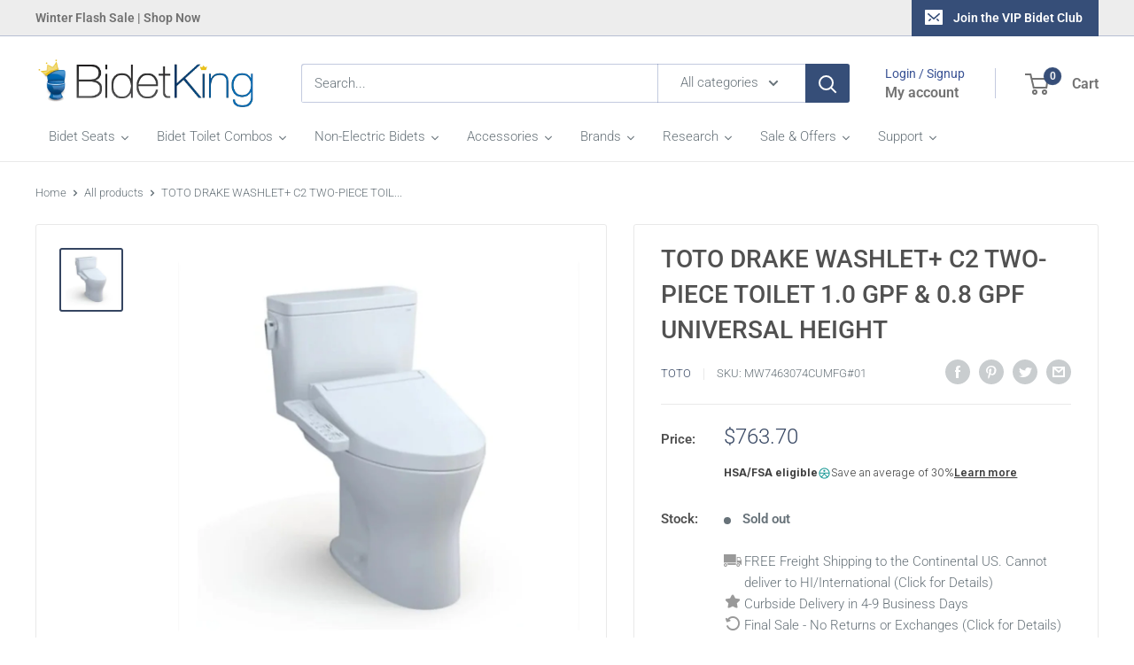

--- FILE ---
content_type: text/html; charset=utf-8
request_url: https://bidetking.com/products/toto-drake-washlet-c2-two-piece-toilet-1-0-gpf-0-8-gpf-universal-height
body_size: 69351
content:















<!doctype html>

<html class="no-js" lang="en">
  <head><style>
    [data-handle*='navidium']{
    display: none !important;
    }
  </style>

<meta name="google-site-verification" content="sEErM8cVkijwxHutVx4fBhq1HdLwmXe2QyV42sa3QVE" />    
    
    <meta charset="utf-8">
    <meta name="viewport" content="width=device-width, initial-scale=1.0, height=device-height, minimum-scale=1.0, maximum-scale=1.0">
    <meta name="theme-color" content="#354561"><title>TOTO DRAKE WASHLET+ C2 TWO-PIECE TOILET 1.0 GPF &amp; 0.8 GPF UNIVERSAL HE
</title><meta name="description" content="The WASHLET+ system neatly conceals the WASHLET power cord and water supply hose for a clean installation. The system is comprised of the TOTO C2 WASHLET+ bidet seat AND Drake Toilet which are specially designed for a seamless installation that compliments your bathroom&#39;s décor.   Components - MW7463074CUMFG#01: With C"><link rel="canonical" href="https://bidetking.com/products/toto-drake-washlet-c2-two-piece-toilet-1-0-gpf-0-8-gpf-universal-height"><link rel="shortcut icon" href="//bidetking.com/cdn/shop/files/BIDETKING-LOGO-CLEAR_260x_2x_651baebe-c482-450e-9a46-4b262fdea12c_96x96.png?v=1613692473" type="image/png"><link rel="preload" as="style" href="//bidetking.com/cdn/shop/t/36/assets/theme.css?v=41794169285092417621723157334">
    <link rel="preload" as="script" href="//bidetking.com/cdn/shop/t/36/assets/theme.js?v=78367655078073360691707161587">
    <link rel="preconnect" href="https://cdn.shopify.com">
    <link rel="preconnect" href="https://fonts.shopifycdn.com">
    <link rel="dns-prefetch" href="https://productreviews.shopifycdn.com">
    <link rel="dns-prefetch" href="https://ajax.googleapis.com">
    <link rel="dns-prefetch" href="https://maps.googleapis.com">
    <link rel="dns-prefetch" href="https://maps.gstatic.com">

    <meta property="og:type" content="product">
  <meta property="og:title" content="TOTO DRAKE WASHLET+ C2 TWO-PIECE TOILET 1.0 GPF &amp; 0.8 GPF UNIVERSAL HEIGHT"><meta property="og:image" content="http://bidetking.com/cdn/shop/products/MW7463074CUMFG_01.jpg?v=1762508726">
    <meta property="og:image:secure_url" content="https://bidetking.com/cdn/shop/products/MW7463074CUMFG_01.jpg?v=1762508726">
    <meta property="og:image:width" content="1024">
    <meta property="og:image:height" content="1024"><meta property="product:price:amount" content="763.70">
  <meta property="product:price:currency" content="USD"><meta property="og:description" content="The WASHLET+ system neatly conceals the WASHLET power cord and water supply hose for a clean installation. The system is comprised of the TOTO C2 WASHLET+ bidet seat AND Drake Toilet which are specially designed for a seamless installation that compliments your bathroom&#39;s décor.   Components - MW7463074CUMFG#01: With C"><meta property="og:url" content="https://bidetking.com/products/toto-drake-washlet-c2-two-piece-toilet-1-0-gpf-0-8-gpf-universal-height">
<meta property="og:site_name" content="BidetKing.com"><meta name="twitter:card" content="summary"><meta name="twitter:title" content="TOTO DRAKE WASHLET+ C2 TWO-PIECE TOILET 1.0 GPF &amp; 0.8 GPF UNIVERSAL HEIGHT">
  <meta name="twitter:description" content="The WASHLET+ system neatly conceals the WASHLET power cord and water supply hose for a clean installation. The system is comprised of the TOTO C2 WASHLET+ bidet seat AND Drake Toilet which are specially designed for a seamless installation that compliments your bathroom&#39;s décor.   Components - MW7463074CUMFG#01: With CEFIONTECT ceramic glaze, WASHLET+ C2      - CT746CUFGT40: Elongated bowl with CEFIONTECT      - ST746UMA: Tank and cover only      - SW3074T40: WASHLET+ C2   SKU MW7463074CUMFG#01 California residents see Prop 65 WARNINGS     Features - Concealed supply connection for seamless installation - DYNAMAX TORNADO FLUSH® utilizes 360º cleaning power to reach every part of the bowl - High-efficiency dual flush 1.0 &amp;amp; 0.8 GPF (3.8 &amp;amp; 3.0 LPF) - CEFIONTECT® ceramic glaze prevents debris and mold from sticking to ceramic surfaces - Design of the bowl reduces water flow resistance resulting in a quieter flushing sound - UNIVERSAL">
  <meta name="twitter:image" content="https://bidetking.com/cdn/shop/products/MW7463074CUMFG_01_600x600_crop_center.jpg?v=1762508726">
    <link rel="preload" href="//bidetking.com/cdn/fonts/roboto/roboto_n5.250d51708d76acbac296b0e21ede8f81de4e37aa.woff2" as="font" type="font/woff2" crossorigin><link rel="preload" href="//bidetking.com/cdn/fonts/roboto/roboto_n3.9ac06d5955eb603264929711f38e40623ddc14db.woff2" as="font" type="font/woff2" crossorigin><style>
  @font-face {
  font-family: Roboto;
  font-weight: 500;
  font-style: normal;
  font-display: swap;
  src: url("//bidetking.com/cdn/fonts/roboto/roboto_n5.250d51708d76acbac296b0e21ede8f81de4e37aa.woff2") format("woff2"),
       url("//bidetking.com/cdn/fonts/roboto/roboto_n5.535e8c56f4cbbdea416167af50ab0ff1360a3949.woff") format("woff");
}

  @font-face {
  font-family: Roboto;
  font-weight: 300;
  font-style: normal;
  font-display: swap;
  src: url("//bidetking.com/cdn/fonts/roboto/roboto_n3.9ac06d5955eb603264929711f38e40623ddc14db.woff2") format("woff2"),
       url("//bidetking.com/cdn/fonts/roboto/roboto_n3.797df4bf78042ba6106158fcf6a8d0e116fbfdae.woff") format("woff");
}

@font-face {
  font-family: Roboto;
  font-weight: 600;
  font-style: normal;
  font-display: swap;
  src: url("//bidetking.com/cdn/fonts/roboto/roboto_n6.3d305d5382545b48404c304160aadee38c90ef9d.woff2") format("woff2"),
       url("//bidetking.com/cdn/fonts/roboto/roboto_n6.bb37be020157f87e181e5489d5e9137ad60c47a2.woff") format("woff");
}

@font-face {
  font-family: Roboto;
  font-weight: 500;
  font-style: italic;
  font-display: swap;
  src: url("//bidetking.com/cdn/fonts/roboto/roboto_i5.0ae24363bf5844e2ee3295d84078d36c9bd0faf4.woff2") format("woff2"),
       url("//bidetking.com/cdn/fonts/roboto/roboto_i5.a9cdb6a43048799fe739d389c60b64059e33cf12.woff") format("woff");
}


  @font-face {
  font-family: Roboto;
  font-weight: 400;
  font-style: normal;
  font-display: swap;
  src: url("//bidetking.com/cdn/fonts/roboto/roboto_n4.2019d890f07b1852f56ce63ba45b2db45d852cba.woff2") format("woff2"),
       url("//bidetking.com/cdn/fonts/roboto/roboto_n4.238690e0007583582327135619c5f7971652fa9d.woff") format("woff");
}

  @font-face {
  font-family: Roboto;
  font-weight: 300;
  font-style: italic;
  font-display: swap;
  src: url("//bidetking.com/cdn/fonts/roboto/roboto_i3.7ba64865c0576ce320cbaa5e1e04a91d9daa2d3a.woff2") format("woff2"),
       url("//bidetking.com/cdn/fonts/roboto/roboto_i3.d974836b0cbb56a5fb4f6622c83b31968fe4c5d0.woff") format("woff");
}

  @font-face {
  font-family: Roboto;
  font-weight: 400;
  font-style: italic;
  font-display: swap;
  src: url("//bidetking.com/cdn/fonts/roboto/roboto_i4.57ce898ccda22ee84f49e6b57ae302250655e2d4.woff2") format("woff2"),
       url("//bidetking.com/cdn/fonts/roboto/roboto_i4.b21f3bd061cbcb83b824ae8c7671a82587b264bf.woff") format("woff");
}


  :root {
    --default-text-font-size : 15px;
    --base-text-font-size    : 15px;
    --heading-font-family    : Roboto, sans-serif;
    --heading-font-weight    : 500;
    --heading-font-style     : normal;
    --text-font-family       : Roboto, sans-serif;
    --text-font-weight       : 300;
    --text-font-style        : normal;
    --text-font-bolder-weight: 600;
    --text-link-decoration   : underline;

    --text-color               : #677279;
    --text-color-rgb           : 103, 114, 121;
    --heading-color            : #515151;
    --border-color             : #e9e9e9;
    --border-color-rgb         : 233, 233, 233;
    --form-border-color        : #dcdcdc;
    --accent-color             : #354561;
    --accent-color-rgb         : 53, 69, 97;
    --link-color               : #0017db;
    --link-color-hover         : #000f8e;
    --background               : #ffffff;
    --secondary-background     : #ffffff;
    --secondary-background-rgb : 255, 255, 255;
    --accent-background        : rgba(53, 69, 97, 0.08);

    --input-background: #ffffff;

    --error-color       : #f71b1b;
    --error-background  : rgba(247, 27, 27, 0.07);
    --success-color     : #48b448;
    --success-background: rgba(72, 180, 72, 0.11);

    --primary-button-background      : #ffb647;
    --primary-button-background-rgb  : 255, 182, 71;
    --primary-button-text-color      : #ffffff;
    --secondary-button-background    : #364e78;
    --secondary-button-background-rgb: 54, 78, 120;
    --secondary-button-text-color    : #ffffff;

    --header-background      : #ffffff;
    --header-text-color      : #737373;
    --header-light-text-color: #395294;
    --header-border-color    : rgba(57, 82, 148, 0.3);
    --header-accent-color    : #364e78;

    --footer-background-color:    #f3f5f6;
    --footer-heading-text-color:  #364e78;
    --footer-body-text-color:     #677279;
    --footer-body-text-color-rgb: 103, 114, 121;
    --footer-accent-color:        #364e78;
    --footer-accent-color-rgb:    54, 78, 120;
    --footer-border:              none;
    
    --flickity-arrow-color: #b6b6b6;--product-on-sale-accent           : #ee0000;
    --product-on-sale-accent-rgb       : 238, 0, 0;
    --product-on-sale-color            : #ffffff;
    --product-in-stock-color           : #008a00;
    --product-low-stock-color          : #ee0000;
    --product-sold-out-color           : #8a9297;
    --product-custom-label-1-background: #ff6128;
    --product-custom-label-1-color     : #ffffff;
    --product-custom-label-2-background: #a95ebe;
    --product-custom-label-2-color     : #ffffff;
    --product-review-star-color        : #ffbd00;

    --mobile-container-gutter : 20px;
    --desktop-container-gutter: 40px;

    /* Shopify related variables */
    --payment-terms-background-color: #ffffff;
  }
</style>

<script>
  // IE11 does not have support for CSS variables, so we have to polyfill them
  if (!(((window || {}).CSS || {}).supports && window.CSS.supports('(--a: 0)'))) {
    const script = document.createElement('script');
    script.type = 'text/javascript';
    script.src = 'https://cdn.jsdelivr.net/npm/css-vars-ponyfill@2';
    script.onload = function() {
      cssVars({});
    };

    document.getElementsByTagName('head')[0].appendChild(script);
  }
</script>


    
  <script>window.performance && window.performance.mark && window.performance.mark('shopify.content_for_header.start');</script><meta name="google-site-verification" content="sEErM8cVkijwxHutVx4fBhq1HdLwmXe2QyV42sa3QVE">
<meta name="google-site-verification" content="O3qnhN4mwfsfDtHHBFl-ONNqFRVmGwx_Jxqc0dXlsJo">
<meta id="shopify-digital-wallet" name="shopify-digital-wallet" content="/53049688259/digital_wallets/dialog">
<meta name="shopify-checkout-api-token" content="d13b54a50f83926ccc66b221dcbba8d7">
<meta id="in-context-paypal-metadata" data-shop-id="53049688259" data-venmo-supported="false" data-environment="production" data-locale="en_US" data-paypal-v4="true" data-currency="USD">
<link rel="alternate" type="application/json+oembed" href="https://bidetking.com/products/toto-drake-washlet-c2-two-piece-toilet-1-0-gpf-0-8-gpf-universal-height.oembed">
<script async="async" src="/checkouts/internal/preloads.js?locale=en-US"></script>
<link rel="preconnect" href="https://shop.app" crossorigin="anonymous">
<script async="async" src="https://shop.app/checkouts/internal/preloads.js?locale=en-US&shop_id=53049688259" crossorigin="anonymous"></script>
<script id="apple-pay-shop-capabilities" type="application/json">{"shopId":53049688259,"countryCode":"US","currencyCode":"USD","merchantCapabilities":["supports3DS"],"merchantId":"gid:\/\/shopify\/Shop\/53049688259","merchantName":"BidetKing.com","requiredBillingContactFields":["postalAddress","email","phone"],"requiredShippingContactFields":["postalAddress","email","phone"],"shippingType":"shipping","supportedNetworks":["visa","masterCard","amex","discover","elo","jcb"],"total":{"type":"pending","label":"BidetKing.com","amount":"1.00"},"shopifyPaymentsEnabled":true,"supportsSubscriptions":true}</script>
<script id="shopify-features" type="application/json">{"accessToken":"d13b54a50f83926ccc66b221dcbba8d7","betas":["rich-media-storefront-analytics"],"domain":"bidetking.com","predictiveSearch":true,"shopId":53049688259,"locale":"en"}</script>
<script>var Shopify = Shopify || {};
Shopify.shop = "king-bidet.myshopify.com";
Shopify.locale = "en";
Shopify.currency = {"active":"USD","rate":"1.0"};
Shopify.country = "US";
Shopify.theme = {"name":"New Warehouse w\/ truemed and full width cart","id":133713166531,"schema_name":"Warehouse","schema_version":"4.2.1","theme_store_id":871,"role":"main"};
Shopify.theme.handle = "null";
Shopify.theme.style = {"id":null,"handle":null};
Shopify.cdnHost = "bidetking.com/cdn";
Shopify.routes = Shopify.routes || {};
Shopify.routes.root = "/";</script>
<script type="module">!function(o){(o.Shopify=o.Shopify||{}).modules=!0}(window);</script>
<script>!function(o){function n(){var o=[];function n(){o.push(Array.prototype.slice.apply(arguments))}return n.q=o,n}var t=o.Shopify=o.Shopify||{};t.loadFeatures=n(),t.autoloadFeatures=n()}(window);</script>
<script>
  window.ShopifyPay = window.ShopifyPay || {};
  window.ShopifyPay.apiHost = "shop.app\/pay";
  window.ShopifyPay.redirectState = null;
</script>
<script id="shop-js-analytics" type="application/json">{"pageType":"product"}</script>
<script defer="defer" async type="module" src="//bidetking.com/cdn/shopifycloud/shop-js/modules/v2/client.init-shop-cart-sync_C5BV16lS.en.esm.js"></script>
<script defer="defer" async type="module" src="//bidetking.com/cdn/shopifycloud/shop-js/modules/v2/chunk.common_CygWptCX.esm.js"></script>
<script type="module">
  await import("//bidetking.com/cdn/shopifycloud/shop-js/modules/v2/client.init-shop-cart-sync_C5BV16lS.en.esm.js");
await import("//bidetking.com/cdn/shopifycloud/shop-js/modules/v2/chunk.common_CygWptCX.esm.js");

  window.Shopify.SignInWithShop?.initShopCartSync?.({"fedCMEnabled":true,"windoidEnabled":true});

</script>
<script defer="defer" async type="module" src="//bidetking.com/cdn/shopifycloud/shop-js/modules/v2/client.payment-terms_CZxnsJam.en.esm.js"></script>
<script defer="defer" async type="module" src="//bidetking.com/cdn/shopifycloud/shop-js/modules/v2/chunk.common_CygWptCX.esm.js"></script>
<script defer="defer" async type="module" src="//bidetking.com/cdn/shopifycloud/shop-js/modules/v2/chunk.modal_D71HUcav.esm.js"></script>
<script type="module">
  await import("//bidetking.com/cdn/shopifycloud/shop-js/modules/v2/client.payment-terms_CZxnsJam.en.esm.js");
await import("//bidetking.com/cdn/shopifycloud/shop-js/modules/v2/chunk.common_CygWptCX.esm.js");
await import("//bidetking.com/cdn/shopifycloud/shop-js/modules/v2/chunk.modal_D71HUcav.esm.js");

  
</script>
<script>
  window.Shopify = window.Shopify || {};
  if (!window.Shopify.featureAssets) window.Shopify.featureAssets = {};
  window.Shopify.featureAssets['shop-js'] = {"shop-cart-sync":["modules/v2/client.shop-cart-sync_ZFArdW7E.en.esm.js","modules/v2/chunk.common_CygWptCX.esm.js"],"init-fed-cm":["modules/v2/client.init-fed-cm_CmiC4vf6.en.esm.js","modules/v2/chunk.common_CygWptCX.esm.js"],"shop-button":["modules/v2/client.shop-button_tlx5R9nI.en.esm.js","modules/v2/chunk.common_CygWptCX.esm.js"],"shop-cash-offers":["modules/v2/client.shop-cash-offers_DOA2yAJr.en.esm.js","modules/v2/chunk.common_CygWptCX.esm.js","modules/v2/chunk.modal_D71HUcav.esm.js"],"init-windoid":["modules/v2/client.init-windoid_sURxWdc1.en.esm.js","modules/v2/chunk.common_CygWptCX.esm.js"],"shop-toast-manager":["modules/v2/client.shop-toast-manager_ClPi3nE9.en.esm.js","modules/v2/chunk.common_CygWptCX.esm.js"],"init-shop-email-lookup-coordinator":["modules/v2/client.init-shop-email-lookup-coordinator_B8hsDcYM.en.esm.js","modules/v2/chunk.common_CygWptCX.esm.js"],"init-shop-cart-sync":["modules/v2/client.init-shop-cart-sync_C5BV16lS.en.esm.js","modules/v2/chunk.common_CygWptCX.esm.js"],"avatar":["modules/v2/client.avatar_BTnouDA3.en.esm.js"],"pay-button":["modules/v2/client.pay-button_FdsNuTd3.en.esm.js","modules/v2/chunk.common_CygWptCX.esm.js"],"init-customer-accounts":["modules/v2/client.init-customer-accounts_DxDtT_ad.en.esm.js","modules/v2/client.shop-login-button_C5VAVYt1.en.esm.js","modules/v2/chunk.common_CygWptCX.esm.js","modules/v2/chunk.modal_D71HUcav.esm.js"],"init-shop-for-new-customer-accounts":["modules/v2/client.init-shop-for-new-customer-accounts_ChsxoAhi.en.esm.js","modules/v2/client.shop-login-button_C5VAVYt1.en.esm.js","modules/v2/chunk.common_CygWptCX.esm.js","modules/v2/chunk.modal_D71HUcav.esm.js"],"shop-login-button":["modules/v2/client.shop-login-button_C5VAVYt1.en.esm.js","modules/v2/chunk.common_CygWptCX.esm.js","modules/v2/chunk.modal_D71HUcav.esm.js"],"init-customer-accounts-sign-up":["modules/v2/client.init-customer-accounts-sign-up_CPSyQ0Tj.en.esm.js","modules/v2/client.shop-login-button_C5VAVYt1.en.esm.js","modules/v2/chunk.common_CygWptCX.esm.js","modules/v2/chunk.modal_D71HUcav.esm.js"],"shop-follow-button":["modules/v2/client.shop-follow-button_Cva4Ekp9.en.esm.js","modules/v2/chunk.common_CygWptCX.esm.js","modules/v2/chunk.modal_D71HUcav.esm.js"],"checkout-modal":["modules/v2/client.checkout-modal_BPM8l0SH.en.esm.js","modules/v2/chunk.common_CygWptCX.esm.js","modules/v2/chunk.modal_D71HUcav.esm.js"],"lead-capture":["modules/v2/client.lead-capture_Bi8yE_yS.en.esm.js","modules/v2/chunk.common_CygWptCX.esm.js","modules/v2/chunk.modal_D71HUcav.esm.js"],"shop-login":["modules/v2/client.shop-login_D6lNrXab.en.esm.js","modules/v2/chunk.common_CygWptCX.esm.js","modules/v2/chunk.modal_D71HUcav.esm.js"],"payment-terms":["modules/v2/client.payment-terms_CZxnsJam.en.esm.js","modules/v2/chunk.common_CygWptCX.esm.js","modules/v2/chunk.modal_D71HUcav.esm.js"]};
</script>
<script>(function() {
  var isLoaded = false;
  function asyncLoad() {
    if (isLoaded) return;
    isLoaded = true;
    var urls = ["https:\/\/files-shpf.mageworx.com\/productoptions\/source.js?mw_productoptions_t=1763759092\u0026shop=king-bidet.myshopify.com","https:\/\/cdn.attn.tv\/bidetking\/dtag.js?shop=king-bidet.myshopify.com","https:\/\/na.shgcdn3.com\/pixel-collector.js?shop=king-bidet.myshopify.com","https:\/\/meggnotec.ams3.digitaloceanspaces.com\/sfy\/assets\/zngzelfjwxFvErc\/js\/widget.js?shop=king-bidet.myshopify.com","https:\/\/cdn.hextom.com\/js\/eventpromotionbar.js?shop=king-bidet.myshopify.com","https:\/\/uw-egcr.s3.eu-west-2.amazonaws.com\/egcr-badge-king-bidet.myshopify.com.js?shop=king-bidet.myshopify.com"];
    for (var i = 0; i < urls.length; i++) {
      var s = document.createElement('script');
      s.type = 'text/javascript';
      s.async = true;
      s.src = urls[i];
      var x = document.getElementsByTagName('script')[0];
      x.parentNode.insertBefore(s, x);
    }
  };
  if(window.attachEvent) {
    window.attachEvent('onload', asyncLoad);
  } else {
    window.addEventListener('load', asyncLoad, false);
  }
})();</script>
<script id="__st">var __st={"a":53049688259,"offset":-28800,"reqid":"69d1786d-8c65-48b8-af26-bb4d944e5916-1768663867","pageurl":"bidetking.com\/products\/toto-drake-washlet-c2-two-piece-toilet-1-0-gpf-0-8-gpf-universal-height","u":"c09eeccdc5fc","p":"product","rtyp":"product","rid":6652654485699};</script>
<script>window.ShopifyPaypalV4VisibilityTracking = true;</script>
<script id="captcha-bootstrap">!function(){'use strict';const t='contact',e='account',n='new_comment',o=[[t,t],['blogs',n],['comments',n],[t,'customer']],c=[[e,'customer_login'],[e,'guest_login'],[e,'recover_customer_password'],[e,'create_customer']],r=t=>t.map((([t,e])=>`form[action*='/${t}']:not([data-nocaptcha='true']) input[name='form_type'][value='${e}']`)).join(','),a=t=>()=>t?[...document.querySelectorAll(t)].map((t=>t.form)):[];function s(){const t=[...o],e=r(t);return a(e)}const i='password',u='form_key',d=['recaptcha-v3-token','g-recaptcha-response','h-captcha-response',i],f=()=>{try{return window.sessionStorage}catch{return}},m='__shopify_v',_=t=>t.elements[u];function p(t,e,n=!1){try{const o=window.sessionStorage,c=JSON.parse(o.getItem(e)),{data:r}=function(t){const{data:e,action:n}=t;return t[m]||n?{data:e,action:n}:{data:t,action:n}}(c);for(const[e,n]of Object.entries(r))t.elements[e]&&(t.elements[e].value=n);n&&o.removeItem(e)}catch(o){console.error('form repopulation failed',{error:o})}}const l='form_type',E='cptcha';function T(t){t.dataset[E]=!0}const w=window,h=w.document,L='Shopify',v='ce_forms',y='captcha';let A=!1;((t,e)=>{const n=(g='f06e6c50-85a8-45c8-87d0-21a2b65856fe',I='https://cdn.shopify.com/shopifycloud/storefront-forms-hcaptcha/ce_storefront_forms_captcha_hcaptcha.v1.5.2.iife.js',D={infoText:'Protected by hCaptcha',privacyText:'Privacy',termsText:'Terms'},(t,e,n)=>{const o=w[L][v],c=o.bindForm;if(c)return c(t,g,e,D).then(n);var r;o.q.push([[t,g,e,D],n]),r=I,A||(h.body.append(Object.assign(h.createElement('script'),{id:'captcha-provider',async:!0,src:r})),A=!0)});var g,I,D;w[L]=w[L]||{},w[L][v]=w[L][v]||{},w[L][v].q=[],w[L][y]=w[L][y]||{},w[L][y].protect=function(t,e){n(t,void 0,e),T(t)},Object.freeze(w[L][y]),function(t,e,n,w,h,L){const[v,y,A,g]=function(t,e,n){const i=e?o:[],u=t?c:[],d=[...i,...u],f=r(d),m=r(i),_=r(d.filter((([t,e])=>n.includes(e))));return[a(f),a(m),a(_),s()]}(w,h,L),I=t=>{const e=t.target;return e instanceof HTMLFormElement?e:e&&e.form},D=t=>v().includes(t);t.addEventListener('submit',(t=>{const e=I(t);if(!e)return;const n=D(e)&&!e.dataset.hcaptchaBound&&!e.dataset.recaptchaBound,o=_(e),c=g().includes(e)&&(!o||!o.value);(n||c)&&t.preventDefault(),c&&!n&&(function(t){try{if(!f())return;!function(t){const e=f();if(!e)return;const n=_(t);if(!n)return;const o=n.value;o&&e.removeItem(o)}(t);const e=Array.from(Array(32),(()=>Math.random().toString(36)[2])).join('');!function(t,e){_(t)||t.append(Object.assign(document.createElement('input'),{type:'hidden',name:u})),t.elements[u].value=e}(t,e),function(t,e){const n=f();if(!n)return;const o=[...t.querySelectorAll(`input[type='${i}']`)].map((({name:t})=>t)),c=[...d,...o],r={};for(const[a,s]of new FormData(t).entries())c.includes(a)||(r[a]=s);n.setItem(e,JSON.stringify({[m]:1,action:t.action,data:r}))}(t,e)}catch(e){console.error('failed to persist form',e)}}(e),e.submit())}));const S=(t,e)=>{t&&!t.dataset[E]&&(n(t,e.some((e=>e===t))),T(t))};for(const o of['focusin','change'])t.addEventListener(o,(t=>{const e=I(t);D(e)&&S(e,y())}));const B=e.get('form_key'),M=e.get(l),P=B&&M;t.addEventListener('DOMContentLoaded',(()=>{const t=y();if(P)for(const e of t)e.elements[l].value===M&&p(e,B);[...new Set([...A(),...v().filter((t=>'true'===t.dataset.shopifyCaptcha))])].forEach((e=>S(e,t)))}))}(h,new URLSearchParams(w.location.search),n,t,e,['guest_login'])})(!0,!0)}();</script>
<script integrity="sha256-4kQ18oKyAcykRKYeNunJcIwy7WH5gtpwJnB7kiuLZ1E=" data-source-attribution="shopify.loadfeatures" defer="defer" src="//bidetking.com/cdn/shopifycloud/storefront/assets/storefront/load_feature-a0a9edcb.js" crossorigin="anonymous"></script>
<script crossorigin="anonymous" defer="defer" src="//bidetking.com/cdn/shopifycloud/storefront/assets/shopify_pay/storefront-65b4c6d7.js?v=20250812"></script>
<script data-source-attribution="shopify.dynamic_checkout.dynamic.init">var Shopify=Shopify||{};Shopify.PaymentButton=Shopify.PaymentButton||{isStorefrontPortableWallets:!0,init:function(){window.Shopify.PaymentButton.init=function(){};var t=document.createElement("script");t.src="https://bidetking.com/cdn/shopifycloud/portable-wallets/latest/portable-wallets.en.js",t.type="module",document.head.appendChild(t)}};
</script>
<script data-source-attribution="shopify.dynamic_checkout.buyer_consent">
  function portableWalletsHideBuyerConsent(e){var t=document.getElementById("shopify-buyer-consent"),n=document.getElementById("shopify-subscription-policy-button");t&&n&&(t.classList.add("hidden"),t.setAttribute("aria-hidden","true"),n.removeEventListener("click",e))}function portableWalletsShowBuyerConsent(e){var t=document.getElementById("shopify-buyer-consent"),n=document.getElementById("shopify-subscription-policy-button");t&&n&&(t.classList.remove("hidden"),t.removeAttribute("aria-hidden"),n.addEventListener("click",e))}window.Shopify?.PaymentButton&&(window.Shopify.PaymentButton.hideBuyerConsent=portableWalletsHideBuyerConsent,window.Shopify.PaymentButton.showBuyerConsent=portableWalletsShowBuyerConsent);
</script>
<script data-source-attribution="shopify.dynamic_checkout.cart.bootstrap">document.addEventListener("DOMContentLoaded",(function(){function t(){return document.querySelector("shopify-accelerated-checkout-cart, shopify-accelerated-checkout")}if(t())Shopify.PaymentButton.init();else{new MutationObserver((function(e,n){t()&&(Shopify.PaymentButton.init(),n.disconnect())})).observe(document.body,{childList:!0,subtree:!0})}}));
</script>
<script id='scb4127' type='text/javascript' async='' src='https://bidetking.com/cdn/shopifycloud/privacy-banner/storefront-banner.js'></script><link id="shopify-accelerated-checkout-styles" rel="stylesheet" media="screen" href="https://bidetking.com/cdn/shopifycloud/portable-wallets/latest/accelerated-checkout-backwards-compat.css" crossorigin="anonymous">
<style id="shopify-accelerated-checkout-cart">
        #shopify-buyer-consent {
  margin-top: 1em;
  display: inline-block;
  width: 100%;
}

#shopify-buyer-consent.hidden {
  display: none;
}

#shopify-subscription-policy-button {
  background: none;
  border: none;
  padding: 0;
  text-decoration: underline;
  font-size: inherit;
  cursor: pointer;
}

#shopify-subscription-policy-button::before {
  box-shadow: none;
}

      </style>

<script>window.performance && window.performance.mark && window.performance.mark('shopify.content_for_header.end');</script>
  





  <script type="text/javascript">
    
      window.__shgMoneyFormat = window.__shgMoneyFormat || {"USD":{"currency":"USD","currency_symbol":"$","currency_symbol_location":"left","decimal_places":2,"decimal_separator":".","thousands_separator":","}};
    
    window.__shgCurrentCurrencyCode = window.__shgCurrentCurrencyCode || {
      currency: "USD",
      currency_symbol: "$",
      decimal_separator: ".",
      thousands_separator: ",",
      decimal_places: 2,
      currency_symbol_location: "left"
    };
  </script>



    <script src="https://ajax.googleapis.com/ajax/libs/jquery/3.6.0/jquery.min.js"></script>

     
    <script defer="defer" src="https://cdn.hextom.com/js/eventpromotionbar.js?shop=king-bidet.myshopify.com"></script>
    

    <link rel="stylesheet" href="//bidetking.com/cdn/shop/t/36/assets/theme.css?v=41794169285092417621723157334">

    
  <script type="application/ld+json">
  {
    "@context": "https://schema.org",
    "@type": "Product",
    "productID": 6652654485699,
    "offers": [{
          "@type": "Offer",
          "name": "Default Title",
          "availability":"https://schema.org/OutOfStock",
          "price": 763.7,
          "priceCurrency": "USD",
          "priceValidUntil": "2026-01-27","sku": "MW7463074CUMFG#01",
          "url": "/products/toto-drake-washlet-c2-two-piece-toilet-1-0-gpf-0-8-gpf-universal-height?variant=39679506219203"
        }
],"brand": {
      "@type": "Brand",
      "name": "TOTO"
    },
    "name": "TOTO DRAKE WASHLET+ C2 TWO-PIECE TOILET 1.0 GPF \u0026 0.8 GPF UNIVERSAL HEIGHT",
    "description": "The WASHLET+ system neatly conceals the WASHLET power cord and water supply hose for a clean installation. The system is comprised of the TOTO C2 WASHLET+ bidet seat AND Drake Toilet which are specially designed for a seamless installation that compliments your bathroom's décor.\n \nComponents\n- MW7463074CUMFG#01: With CEFIONTECT ceramic glaze, WASHLET+ C2\n     - CT746CUFGT40: Elongated bowl with CEFIONTECT\n     - ST746UMA: Tank and cover only\n     - SW3074T40: WASHLET+ C2\n \nSKU\nMW7463074CUMFG#01\nCalifornia residents see Prop 65 WARNINGS\n   \nFeatures\n- Concealed supply connection for seamless installation\n- DYNAMAX TORNADO FLUSH® utilizes 360º cleaning power to reach every part of the bowl\n- High-efficiency dual flush 1.0 \u0026amp; 0.8 GPF (3.8 \u0026amp; 3.0 LPF)\n- CEFIONTECT® ceramic glaze prevents debris and mold from sticking to ceramic surfaces\n- Design of the bowl reduces water flow resistance resulting in a quieter flushing sound\n- UNIVERSAL HEIGHT\n- 12\" Rough-in\n- Chrome plated trip lever\n- Elongated front bowl and WASHLET+ C2 and tank set\n- EWATER+® auto-cleans wand\n- On-demand remote function cleans wand with EWATER+\n- PREMIST® of bowl before each use\n- Convenient arm control panel\n- Semi-concealed trapway\n \nSpecifications\n\n\n\nWater Use \n1.0 \u0026amp; 0.8 GPF (3.8 \u0026amp; 3.0 LPF)\n\n\nFlush System \n\nDYNAMAX TORNADO FLUSH®\n\n\n\nMin. Water Pressure \n8 psi (Flowing)\n\n\nWater Surface \n5-5\/8\" x 4-1\/8\"\n\n\nTrap Diameter \n2-1\/2\"\n\n\nRough-in \n12\"\n\n\nTrap Seal \n2-1\/8\"\n\n\nWarranty \nOne Year Limited Warranty\n\n\nMaterial \nVitreous China\n\n\nShipping Weight\nCT746CUFGT4066 lbs.ST746UMA35 lbs.\n\n\nShippingDimensions\nCT746CUFGT4018-3\/4\" L x 10-1\/2\" W x 18-1\/8\"HST746UMA18-3\/4\" L x 8-3\/8\" W x 16\"H\n\n\n\n \nProduct Specifications Spec Sheet - MW7463074CUMFG#01\n",
    "category": "Washlet+",
    "url": "/products/toto-drake-washlet-c2-two-piece-toilet-1-0-gpf-0-8-gpf-universal-height",
    "sku": "MW7463074CUMFG#01",
    "image": {
      "@type": "ImageObject",
      "url": "https://bidetking.com/cdn/shop/products/MW7463074CUMFG_01.jpg?v=1762508726&width=1024",
      "image": "https://bidetking.com/cdn/shop/products/MW7463074CUMFG_01.jpg?v=1762508726&width=1024",
      "name": "",
      "width": "1024",
      "height": "1024"
    }
  }
  </script>



  <script type="application/ld+json">
  {
    "@context": "https://schema.org",
    "@type": "BreadcrumbList",
  "itemListElement": [{
      "@type": "ListItem",
      "position": 1,
      "name": "Home",
      "item": "https://bidetking.com"
    },{
          "@type": "ListItem",
          "position": 2,
          "name": "TOTO DRAKE WASHLET+ C2 TWO-PIECE TOILET 1.0 GPF \u0026 0.8 GPF UNIVERSAL HEIGHT",
          "item": "https://bidetking.com/products/toto-drake-washlet-c2-two-piece-toilet-1-0-gpf-0-8-gpf-universal-height"
        }]
  }
  </script>



    <script>
      // This allows to expose several variables to the global scope, to be used in scripts
      window.theme = {
        pageType: "product",
        cartCount: 0,
        moneyFormat: "${{amount}}",
        moneyWithCurrencyFormat: "${{amount}} USD",
        currencyCodeEnabled: false,
        showDiscount: true,
        discountMode: "saving",
        cartType: "drawer"
      };

      window.routes = {
        rootUrl: "\/",
        rootUrlWithoutSlash: '',
        cartUrl: "\/cart",
        cartAddUrl: "\/cart\/add",
        cartChangeUrl: "\/cart\/change",
        searchUrl: "\/search",
        productRecommendationsUrl: "\/recommendations\/products"
      };

      window.languages = {
        productRegularPrice: "Regular price",
        productSalePrice: "Sale price",
        collectionOnSaleLabel: "Save {{savings}}",
        productFormUnavailable: "Unavailable",
        productFormAddToCart: "Add to cart",
        productFormPreOrder: "Pre-order",
        productFormSoldOut: "Sold out",
        productAdded: "Product has been added to your cart",
        productAddedShort: "Added!",
        shippingEstimatorNoResults: "No shipping could be found for your address.",
        shippingEstimatorOneResult: "There is one shipping rate for your address:",
        shippingEstimatorMultipleResults: "There are {{count}} shipping rates for your address:",
        shippingEstimatorErrors: "There are some errors:"
      };

      document.documentElement.className = document.documentElement.className.replace('no-js', 'js');
    </script><script src="//bidetking.com/cdn/shop/t/36/assets/theme.js?v=78367655078073360691707161587" defer></script>
    <script src="//bidetking.com/cdn/shop/t/36/assets/custom.js?v=102476495355921946141707161587" defer></script><script>
        (function () {
          window.onpageshow = function() {
            // We force re-freshing the cart content onpageshow, as most browsers will serve a cache copy when hitting the
            // back button, which cause staled data
            document.documentElement.dispatchEvent(new CustomEvent('cart:refresh', {
              bubbles: true,
              detail: {scrollToTop: false}
            }));
          };
        })();
      </script>
<!-- Start of Judge.me Core -->
<link rel="dns-prefetch" href="https://cdn.judge.me/">
<script data-cfasync='false' class='jdgm-settings-script'>window.jdgmSettings={"pagination":5,"disable_web_reviews":false,"badge_no_review_text":"No reviews","badge_n_reviews_text":"{{ n }} review/reviews","badge_star_color":"#ffb647","hide_badge_preview_if_no_reviews":true,"badge_hide_text":false,"enforce_center_preview_badge":false,"widget_title":"Customer Reviews","widget_open_form_text":"Write a review","widget_close_form_text":"Cancel review","widget_refresh_page_text":"Refresh page","widget_summary_text":"Based on {{ number_of_reviews }} review/reviews","widget_no_review_text":"Be the first to write a review","widget_name_field_text":"Display name","widget_verified_name_field_text":"Verified Name (public)","widget_name_placeholder_text":"Display name","widget_required_field_error_text":"This field is required.","widget_email_field_text":"Email address","widget_verified_email_field_text":"Verified Email (private, can not be edited)","widget_email_placeholder_text":"Your email address","widget_email_field_error_text":"Please enter a valid email address.","widget_rating_field_text":"Rating","widget_review_title_field_text":"Review Title","widget_review_title_placeholder_text":"Give your review a title","widget_review_body_field_text":"Review content","widget_review_body_placeholder_text":"Start writing here...","widget_pictures_field_text":"Picture/Video (optional)","widget_submit_review_text":"Submit Review","widget_submit_verified_review_text":"Submit Verified Review","widget_submit_success_msg_with_auto_publish":"Thank you! Please refresh the page in a few moments to see your review. You can remove or edit your review by logging into \u003ca href='https://judge.me/login' target='_blank' rel='nofollow noopener'\u003eJudge.me\u003c/a\u003e","widget_submit_success_msg_no_auto_publish":"Thank you! Your review will be published as soon as it is approved by the shop admin. You can remove or edit your review by logging into \u003ca href='https://judge.me/login' target='_blank' rel='nofollow noopener'\u003eJudge.me\u003c/a\u003e","widget_show_default_reviews_out_of_total_text":"Showing {{ n_reviews_shown }} out of {{ n_reviews }} reviews.","widget_show_all_link_text":"Show all","widget_show_less_link_text":"Show less","widget_author_said_text":"{{ reviewer_name }} said:","widget_days_text":"{{ n }} days ago","widget_weeks_text":"{{ n }} week/weeks ago","widget_months_text":"{{ n }} month/months ago","widget_years_text":"{{ n }} year/years ago","widget_yesterday_text":"Yesterday","widget_today_text":"Today","widget_replied_text":"\u003e\u003e {{ shop_name }} replied:","widget_read_more_text":"Read more","widget_reviewer_name_as_initial":"","widget_rating_filter_color":"#ffb647","widget_rating_filter_see_all_text":"See all reviews","widget_sorting_most_recent_text":"Most Recent","widget_sorting_highest_rating_text":"Highest Rating","widget_sorting_lowest_rating_text":"Lowest Rating","widget_sorting_with_pictures_text":"Only Pictures","widget_sorting_most_helpful_text":"Most Helpful","widget_open_question_form_text":"Ask a question","widget_reviews_subtab_text":"Reviews","widget_questions_subtab_text":"Questions","widget_question_label_text":"Question","widget_answer_label_text":"Answer","widget_question_placeholder_text":"Write your question here","widget_submit_question_text":"Submit Question","widget_question_submit_success_text":"Thank you for your question! We will notify you once it gets answered.","widget_star_color":"#ffb647","verified_badge_text":"Verified","verified_badge_bg_color":"","verified_badge_text_color":"","verified_badge_placement":"left-of-reviewer-name","widget_review_max_height":5,"widget_hide_border":false,"widget_social_share":false,"widget_thumb":false,"widget_review_location_show":false,"widget_location_format":"country_iso_code","all_reviews_include_out_of_store_products":true,"all_reviews_out_of_store_text":"(out of store)","all_reviews_pagination":100,"all_reviews_product_name_prefix_text":"about","enable_review_pictures":true,"enable_question_anwser":true,"widget_theme":"align","review_date_format":"mm/dd/yyyy","default_sort_method":"most-recent","widget_product_reviews_subtab_text":"Product Reviews","widget_shop_reviews_subtab_text":"Shop Reviews","widget_other_products_reviews_text":"Reviews for other products","widget_store_reviews_subtab_text":"Store reviews","widget_no_store_reviews_text":"This store hasn't received any reviews yet","widget_web_restriction_product_reviews_text":"This product hasn't received any reviews yet","widget_no_items_text":"No items found","widget_show_more_text":"Show more","widget_write_a_store_review_text":"Write a Store Review","widget_other_languages_heading":"Reviews in Other Languages","widget_translate_review_text":"Translate review to {{ language }}","widget_translating_review_text":"Translating...","widget_show_original_translation_text":"Show original ({{ language }})","widget_translate_review_failed_text":"Review couldn't be translated.","widget_translate_review_retry_text":"Retry","widget_translate_review_try_again_later_text":"Try again later","show_product_url_for_grouped_product":false,"widget_sorting_pictures_first_text":"Pictures First","show_pictures_on_all_rev_page_mobile":false,"show_pictures_on_all_rev_page_desktop":false,"floating_tab_hide_mobile_install_preference":false,"floating_tab_button_name":"★ Reviews","floating_tab_title":"Let customers speak for us","floating_tab_button_color":"","floating_tab_button_background_color":"","floating_tab_url":"","floating_tab_url_enabled":false,"floating_tab_tab_style":"text","all_reviews_text_badge_text":"Customers rate us {{ shop.metafields.judgeme.all_reviews_rating | round: 1 }}/5 based on {{ shop.metafields.judgeme.all_reviews_count }} reviews.","all_reviews_text_badge_text_branded_style":"{{ shop.metafields.judgeme.all_reviews_rating | round: 1 }} out of 5 stars based on {{ shop.metafields.judgeme.all_reviews_count }} reviews","is_all_reviews_text_badge_a_link":false,"show_stars_for_all_reviews_text_badge":false,"all_reviews_text_badge_url":"","all_reviews_text_style":"text","all_reviews_text_color_style":"judgeme_brand_color","all_reviews_text_color":"#108474","all_reviews_text_show_jm_brand":true,"featured_carousel_show_header":false,"featured_carousel_title":"Why did I wait so long?? Find out what our customers are saying","testimonials_carousel_title":"Customers are saying","videos_carousel_title":"Real customer stories","cards_carousel_title":"Customers are saying","featured_carousel_count_text":"from {{ n }} reviews","featured_carousel_add_link_to_all_reviews_page":false,"featured_carousel_url":"","featured_carousel_show_images":false,"featured_carousel_autoslide_interval":5,"featured_carousel_arrows_on_the_sides":true,"featured_carousel_height":250,"featured_carousel_width":100,"featured_carousel_image_size":0,"featured_carousel_image_height":250,"featured_carousel_arrow_color":"#eeeeee","verified_count_badge_style":"vintage","verified_count_badge_orientation":"horizontal","verified_count_badge_color_style":"judgeme_brand_color","verified_count_badge_color":"#108474","is_verified_count_badge_a_link":false,"verified_count_badge_url":"","verified_count_badge_show_jm_brand":true,"widget_rating_preset_default":5,"widget_first_sub_tab":"product-reviews","widget_show_histogram":true,"widget_histogram_use_custom_color":true,"widget_pagination_use_custom_color":false,"widget_star_use_custom_color":true,"widget_verified_badge_use_custom_color":false,"widget_write_review_use_custom_color":false,"picture_reminder_submit_button":"Upload Pictures","enable_review_videos":true,"mute_video_by_default":false,"widget_sorting_videos_first_text":"Videos First","widget_review_pending_text":"Pending","featured_carousel_items_for_large_screen":4,"social_share_options_order":"Facebook,Twitter","remove_microdata_snippet":false,"disable_json_ld":false,"enable_json_ld_products":false,"preview_badge_show_question_text":false,"preview_badge_no_question_text":"No questions","preview_badge_n_question_text":"{{ number_of_questions }} question/questions","qa_badge_show_icon":false,"qa_badge_position":"same-row","remove_judgeme_branding":true,"widget_add_search_bar":true,"widget_search_bar_placeholder":"Search","widget_sorting_verified_only_text":"Verified only","featured_carousel_theme":"card","featured_carousel_show_rating":true,"featured_carousel_show_title":true,"featured_carousel_show_body":true,"featured_carousel_show_date":true,"featured_carousel_show_reviewer":true,"featured_carousel_show_product":true,"featured_carousel_header_background_color":"#108474","featured_carousel_header_text_color":"#ffffff","featured_carousel_name_product_separator":"reviewed","featured_carousel_full_star_background":"#ffb647","featured_carousel_empty_star_background":"#dadada","featured_carousel_vertical_theme_background":"#f9fafb","featured_carousel_verified_badge_enable":false,"featured_carousel_verified_badge_color":"#108474","featured_carousel_border_style":"round","featured_carousel_review_line_length_limit":3,"featured_carousel_more_reviews_button_text":"Read more reviews","featured_carousel_view_product_button_text":"View product","all_reviews_page_load_reviews_on":"scroll","all_reviews_page_load_more_text":"Load More Reviews","disable_fb_tab_reviews":false,"enable_ajax_cdn_cache":false,"widget_public_name_text":"displayed publicly like","default_reviewer_name":"John Smith","default_reviewer_name_has_non_latin":true,"widget_reviewer_anonymous":"Anonymous","medals_widget_title":"Judge.me Review Medals","medals_widget_background_color":"#f9fafb","medals_widget_position":"footer_all_pages","medals_widget_border_color":"#f9fafb","medals_widget_verified_text_position":"left","medals_widget_use_monochromatic_version":false,"medals_widget_elements_color":"#108474","show_reviewer_avatar":true,"widget_invalid_yt_video_url_error_text":"Not a YouTube video URL","widget_max_length_field_error_text":"Please enter no more than {0} characters.","widget_show_country_flag":false,"widget_show_collected_via_shop_app":true,"widget_verified_by_shop_badge_style":"light","widget_verified_by_shop_text":"Verified by Shop","widget_show_photo_gallery":false,"widget_load_with_code_splitting":true,"widget_ugc_install_preference":false,"widget_ugc_title":"Made by us, Shared by you","widget_ugc_subtitle":"Tag us to see your picture featured in our page","widget_ugc_arrows_color":"#ffffff","widget_ugc_primary_button_text":"Buy Now","widget_ugc_primary_button_background_color":"#108474","widget_ugc_primary_button_text_color":"#ffffff","widget_ugc_primary_button_border_width":"0","widget_ugc_primary_button_border_style":"none","widget_ugc_primary_button_border_color":"#108474","widget_ugc_primary_button_border_radius":"25","widget_ugc_secondary_button_text":"Load More","widget_ugc_secondary_button_background_color":"#ffffff","widget_ugc_secondary_button_text_color":"#108474","widget_ugc_secondary_button_border_width":"2","widget_ugc_secondary_button_border_style":"solid","widget_ugc_secondary_button_border_color":"#108474","widget_ugc_secondary_button_border_radius":"25","widget_ugc_reviews_button_text":"View Reviews","widget_ugc_reviews_button_background_color":"#ffffff","widget_ugc_reviews_button_text_color":"#108474","widget_ugc_reviews_button_border_width":"2","widget_ugc_reviews_button_border_style":"solid","widget_ugc_reviews_button_border_color":"#108474","widget_ugc_reviews_button_border_radius":"25","widget_ugc_reviews_button_link_to":"judgeme-reviews-page","widget_ugc_show_post_date":true,"widget_ugc_max_width":"800","widget_rating_metafield_value_type":true,"widget_primary_color":"#108474","widget_enable_secondary_color":false,"widget_secondary_color":"#edf5f5","widget_summary_average_rating_text":"{{ average_rating }} out of 5","widget_media_grid_title":"Customer photos \u0026 videos","widget_media_grid_see_more_text":"See more","widget_round_style":false,"widget_show_product_medals":false,"widget_verified_by_judgeme_text":"Verified by Judge.me","widget_show_store_medals":true,"widget_verified_by_judgeme_text_in_store_medals":"Verified by Judge.me","widget_media_field_exceed_quantity_message":"Sorry, we can only accept {{ max_media }} for one review.","widget_media_field_exceed_limit_message":"{{ file_name }} is too large, please select a {{ media_type }} less than {{ size_limit }}MB.","widget_review_submitted_text":"Review Submitted!","widget_question_submitted_text":"Question Submitted!","widget_close_form_text_question":"Cancel","widget_write_your_answer_here_text":"Write your answer here","widget_enabled_branded_link":true,"widget_show_collected_by_judgeme":false,"widget_reviewer_name_color":"","widget_write_review_text_color":"","widget_write_review_bg_color":"","widget_collected_by_judgeme_text":"collected by Judge.me","widget_pagination_type":"standard","widget_load_more_text":"Load More","widget_load_more_color":"#108474","widget_full_review_text":"Full Review","widget_read_more_reviews_text":"Read More Reviews","widget_read_questions_text":"Read Questions","widget_questions_and_answers_text":"Questions \u0026 Answers","widget_verified_by_text":"Verified by","widget_verified_text":"Verified","widget_number_of_reviews_text":"{{ number_of_reviews }} reviews","widget_back_button_text":"Back","widget_next_button_text":"Next","widget_custom_forms_filter_button":"Filters","custom_forms_style":"vertical","widget_show_review_information":false,"how_reviews_are_collected":"How reviews are collected?","widget_show_review_keywords":false,"widget_gdpr_statement":"How we use your data: We'll only contact you about the review you left, and only if necessary. By submitting your review, you agree to Judge.me's \u003ca href='https://judge.me/terms' target='_blank' rel='nofollow noopener'\u003eterms\u003c/a\u003e, \u003ca href='https://judge.me/privacy' target='_blank' rel='nofollow noopener'\u003eprivacy\u003c/a\u003e and \u003ca href='https://judge.me/content-policy' target='_blank' rel='nofollow noopener'\u003econtent\u003c/a\u003e policies.","widget_multilingual_sorting_enabled":false,"widget_translate_review_content_enabled":false,"widget_translate_review_content_method":"manual","popup_widget_review_selection":"automatically_with_pictures","popup_widget_round_border_style":true,"popup_widget_show_title":true,"popup_widget_show_body":true,"popup_widget_show_reviewer":false,"popup_widget_show_product":true,"popup_widget_show_pictures":true,"popup_widget_use_review_picture":true,"popup_widget_show_on_home_page":true,"popup_widget_show_on_product_page":true,"popup_widget_show_on_collection_page":true,"popup_widget_show_on_cart_page":true,"popup_widget_position":"bottom_left","popup_widget_first_review_delay":5,"popup_widget_duration":5,"popup_widget_interval":5,"popup_widget_review_count":5,"popup_widget_hide_on_mobile":true,"review_snippet_widget_round_border_style":true,"review_snippet_widget_card_color":"#FFFFFF","review_snippet_widget_slider_arrows_background_color":"#FFFFFF","review_snippet_widget_slider_arrows_color":"#000000","review_snippet_widget_star_color":"#108474","show_product_variant":false,"all_reviews_product_variant_label_text":"Variant: ","widget_show_verified_branding":false,"widget_ai_summary_title":"Customers say","widget_ai_summary_disclaimer":"AI-powered review summary based on recent customer reviews","widget_show_ai_summary":false,"widget_show_ai_summary_bg":false,"widget_show_review_title_input":true,"redirect_reviewers_invited_via_email":"review_widget","request_store_review_after_product_review":false,"request_review_other_products_in_order":false,"review_form_color_scheme":"default","review_form_corner_style":"square","review_form_star_color":{},"review_form_text_color":"#333333","review_form_background_color":"#ffffff","review_form_field_background_color":"#fafafa","review_form_button_color":{},"review_form_button_text_color":"#ffffff","review_form_modal_overlay_color":"#000000","review_content_screen_title_text":"How would you rate this product?","review_content_introduction_text":"We would love it if you would share a bit about your experience.","store_review_form_title_text":"How would you rate this store?","store_review_form_introduction_text":"We would love it if you would share a bit about your experience.","show_review_guidance_text":true,"one_star_review_guidance_text":"Poor","five_star_review_guidance_text":"Great","customer_information_screen_title_text":"About you","customer_information_introduction_text":"Please tell us more about you.","custom_questions_screen_title_text":"Your experience in more detail","custom_questions_introduction_text":"Here are a few questions to help us understand more about your experience.","review_submitted_screen_title_text":"Thanks for your review!","review_submitted_screen_thank_you_text":"We are processing it and it will appear on the store soon.","review_submitted_screen_email_verification_text":"Please confirm your email by clicking the link we just sent you. This helps us keep reviews authentic.","review_submitted_request_store_review_text":"Would you like to share your experience of shopping with us?","review_submitted_review_other_products_text":"Would you like to review these products?","store_review_screen_title_text":"Would you like to share your experience of shopping with us?","store_review_introduction_text":"We value your feedback and use it to improve. Please share any thoughts or suggestions you have.","reviewer_media_screen_title_picture_text":"Share a picture","reviewer_media_introduction_picture_text":"Upload a photo to support your review.","reviewer_media_screen_title_video_text":"Share a video","reviewer_media_introduction_video_text":"Upload a video to support your review.","reviewer_media_screen_title_picture_or_video_text":"Share a picture or video","reviewer_media_introduction_picture_or_video_text":"Upload a photo or video to support your review.","reviewer_media_youtube_url_text":"Paste your Youtube URL here","advanced_settings_next_step_button_text":"Next","advanced_settings_close_review_button_text":"Close","modal_write_review_flow":false,"write_review_flow_required_text":"Required","write_review_flow_privacy_message_text":"We respect your privacy.","write_review_flow_anonymous_text":"Post review as anonymous","write_review_flow_visibility_text":"This won't be visible to other customers.","write_review_flow_multiple_selection_help_text":"Select as many as you like","write_review_flow_single_selection_help_text":"Select one option","write_review_flow_required_field_error_text":"This field is required","write_review_flow_invalid_email_error_text":"Please enter a valid email address","write_review_flow_max_length_error_text":"Max. {{ max_length }} characters.","write_review_flow_media_upload_text":"\u003cb\u003eClick to upload\u003c/b\u003e or drag and drop","write_review_flow_gdpr_statement":"We'll only contact you about your review if necessary. By submitting your review, you agree to our \u003ca href='https://judge.me/terms' target='_blank' rel='nofollow noopener'\u003eterms and conditions\u003c/a\u003e and \u003ca href='https://judge.me/privacy' target='_blank' rel='nofollow noopener'\u003eprivacy policy\u003c/a\u003e.","rating_only_reviews_enabled":false,"show_negative_reviews_help_screen":false,"new_review_flow_help_screen_rating_threshold":3,"negative_review_resolution_screen_title_text":"Tell us more","negative_review_resolution_text":"Your experience matters to us. If there were issues with your purchase, we're here to help. Feel free to reach out to us, we'd love the opportunity to make things right.","negative_review_resolution_button_text":"Contact us","negative_review_resolution_proceed_with_review_text":"Leave a review","negative_review_resolution_subject":"Issue with purchase from {{ shop_name }}.{{ order_name }}","preview_badge_collection_page_install_status":false,"widget_review_custom_css":"","preview_badge_custom_css":"","preview_badge_stars_count":"5-stars","featured_carousel_custom_css":"","floating_tab_custom_css":"","all_reviews_widget_custom_css":"","medals_widget_custom_css":"","verified_badge_custom_css":"","all_reviews_text_custom_css":"","transparency_badges_collected_via_store_invite":false,"transparency_badges_from_another_provider":false,"transparency_badges_collected_from_store_visitor":false,"transparency_badges_collected_by_verified_review_provider":false,"transparency_badges_earned_reward":false,"transparency_badges_collected_via_store_invite_text":"Review collected via store invitation","transparency_badges_from_another_provider_text":"Review collected from another provider","transparency_badges_collected_from_store_visitor_text":"Review collected from a store visitor","transparency_badges_written_in_google_text":"Review written in Google","transparency_badges_written_in_etsy_text":"Review written in Etsy","transparency_badges_written_in_shop_app_text":"Review written in Shop App","transparency_badges_earned_reward_text":"Review earned a reward for future purchase","product_review_widget_per_page":10,"widget_store_review_label_text":"Review about the store","checkout_comment_extension_title_on_product_page":"Customer Comments","checkout_comment_extension_num_latest_comment_show":5,"checkout_comment_extension_format":"name_and_timestamp","checkout_comment_customer_name":"last_initial","checkout_comment_comment_notification":true,"preview_badge_collection_page_install_preference":false,"preview_badge_home_page_install_preference":true,"preview_badge_product_page_install_preference":false,"review_widget_install_preference":"","review_carousel_install_preference":false,"floating_reviews_tab_install_preference":"none","verified_reviews_count_badge_install_preference":false,"all_reviews_text_install_preference":false,"review_widget_best_location":false,"judgeme_medals_install_preference":false,"review_widget_revamp_enabled":false,"review_widget_qna_enabled":false,"review_widget_header_theme":"minimal","review_widget_widget_title_enabled":true,"review_widget_header_text_size":"medium","review_widget_header_text_weight":"regular","review_widget_average_rating_style":"compact","review_widget_bar_chart_enabled":true,"review_widget_bar_chart_type":"numbers","review_widget_bar_chart_style":"standard","review_widget_expanded_media_gallery_enabled":false,"review_widget_reviews_section_theme":"standard","review_widget_image_style":"thumbnails","review_widget_review_image_ratio":"square","review_widget_stars_size":"medium","review_widget_verified_badge":"standard_text","review_widget_review_title_text_size":"medium","review_widget_review_text_size":"medium","review_widget_review_text_length":"medium","review_widget_number_of_columns_desktop":3,"review_widget_carousel_transition_speed":5,"review_widget_custom_questions_answers_display":"always","review_widget_button_text_color":"#FFFFFF","review_widget_text_color":"#000000","review_widget_lighter_text_color":"#7B7B7B","review_widget_corner_styling":"soft","review_widget_review_word_singular":"review","review_widget_review_word_plural":"reviews","review_widget_voting_label":"Helpful?","review_widget_shop_reply_label":"Reply from {{ shop_name }}:","review_widget_filters_title":"Filters","qna_widget_question_word_singular":"Question","qna_widget_question_word_plural":"Questions","qna_widget_answer_reply_label":"Answer from {{ answerer_name }}:","qna_content_screen_title_text":"Ask a question about this product","qna_widget_question_required_field_error_text":"Please enter your question.","qna_widget_flow_gdpr_statement":"We'll only contact you about your question if necessary. By submitting your question, you agree to our \u003ca href='https://judge.me/terms' target='_blank' rel='nofollow noopener'\u003eterms and conditions\u003c/a\u003e and \u003ca href='https://judge.me/privacy' target='_blank' rel='nofollow noopener'\u003eprivacy policy\u003c/a\u003e.","qna_widget_question_submitted_text":"Thanks for your question!","qna_widget_close_form_text_question":"Close","qna_widget_question_submit_success_text":"We’ll notify you by email when your question is answered.","all_reviews_widget_v2025_enabled":false,"all_reviews_widget_v2025_header_theme":"default","all_reviews_widget_v2025_widget_title_enabled":true,"all_reviews_widget_v2025_header_text_size":"medium","all_reviews_widget_v2025_header_text_weight":"regular","all_reviews_widget_v2025_average_rating_style":"compact","all_reviews_widget_v2025_bar_chart_enabled":true,"all_reviews_widget_v2025_bar_chart_type":"numbers","all_reviews_widget_v2025_bar_chart_style":"standard","all_reviews_widget_v2025_expanded_media_gallery_enabled":false,"all_reviews_widget_v2025_show_store_medals":true,"all_reviews_widget_v2025_show_photo_gallery":true,"all_reviews_widget_v2025_show_review_keywords":false,"all_reviews_widget_v2025_show_ai_summary":false,"all_reviews_widget_v2025_show_ai_summary_bg":false,"all_reviews_widget_v2025_add_search_bar":false,"all_reviews_widget_v2025_default_sort_method":"most-recent","all_reviews_widget_v2025_reviews_per_page":10,"all_reviews_widget_v2025_reviews_section_theme":"default","all_reviews_widget_v2025_image_style":"thumbnails","all_reviews_widget_v2025_review_image_ratio":"square","all_reviews_widget_v2025_stars_size":"medium","all_reviews_widget_v2025_verified_badge":"bold_badge","all_reviews_widget_v2025_review_title_text_size":"medium","all_reviews_widget_v2025_review_text_size":"medium","all_reviews_widget_v2025_review_text_length":"medium","all_reviews_widget_v2025_number_of_columns_desktop":3,"all_reviews_widget_v2025_carousel_transition_speed":5,"all_reviews_widget_v2025_custom_questions_answers_display":"always","all_reviews_widget_v2025_show_product_variant":false,"all_reviews_widget_v2025_show_reviewer_avatar":true,"all_reviews_widget_v2025_reviewer_name_as_initial":"","all_reviews_widget_v2025_review_location_show":false,"all_reviews_widget_v2025_location_format":"","all_reviews_widget_v2025_show_country_flag":false,"all_reviews_widget_v2025_verified_by_shop_badge_style":"light","all_reviews_widget_v2025_social_share":false,"all_reviews_widget_v2025_social_share_options_order":"Facebook,Twitter,LinkedIn,Pinterest","all_reviews_widget_v2025_pagination_type":"standard","all_reviews_widget_v2025_button_text_color":"#FFFFFF","all_reviews_widget_v2025_text_color":"#000000","all_reviews_widget_v2025_lighter_text_color":"#7B7B7B","all_reviews_widget_v2025_corner_styling":"soft","all_reviews_widget_v2025_title":"Customer reviews","all_reviews_widget_v2025_ai_summary_title":"Customers say about this store","all_reviews_widget_v2025_no_review_text":"Be the first to write a review","platform":"shopify","branding_url":"https://app.judge.me/reviews/stores/bidetking.com","branding_text":"Powered by Judge.me","locale":"en","reply_name":"BidetKing.com","widget_version":"3.0","footer":true,"autopublish":true,"review_dates":true,"enable_custom_form":false,"shop_use_review_site":true,"shop_locale":"en","enable_multi_locales_translations":true,"show_review_title_input":true,"review_verification_email_status":"always","can_be_branded":true,"reply_name_text":"BidetKing.com"};</script> <style class='jdgm-settings-style'>.jdgm-xx{left:0}:root{--jdgm-primary-color: #108474;--jdgm-secondary-color: rgba(16,132,116,0.1);--jdgm-star-color: #ffb647;--jdgm-write-review-text-color: white;--jdgm-write-review-bg-color: #108474;--jdgm-paginate-color: #108474;--jdgm-border-radius: 0;--jdgm-reviewer-name-color: #108474}.jdgm-histogram__bar-content{background-color:#ffb647}.jdgm-rev[data-verified-buyer=true] .jdgm-rev__icon.jdgm-rev__icon:after,.jdgm-rev__buyer-badge.jdgm-rev__buyer-badge{color:white;background-color:#108474}.jdgm-review-widget--small .jdgm-gallery.jdgm-gallery .jdgm-gallery__thumbnail-link:nth-child(8) .jdgm-gallery__thumbnail-wrapper.jdgm-gallery__thumbnail-wrapper:before{content:"See more"}@media only screen and (min-width: 768px){.jdgm-gallery.jdgm-gallery .jdgm-gallery__thumbnail-link:nth-child(8) .jdgm-gallery__thumbnail-wrapper.jdgm-gallery__thumbnail-wrapper:before{content:"See more"}}.jdgm-preview-badge .jdgm-star.jdgm-star{color:#ffb647}.jdgm-prev-badge[data-average-rating='0.00']{display:none !important}.jdgm-author-all-initials{display:none !important}.jdgm-author-last-initial{display:none !important}.jdgm-rev-widg__title{visibility:hidden}.jdgm-rev-widg__summary-text{visibility:hidden}.jdgm-prev-badge__text{visibility:hidden}.jdgm-rev__prod-link-prefix:before{content:'about'}.jdgm-rev__variant-label:before{content:'Variant: '}.jdgm-rev__out-of-store-text:before{content:'(out of store)'}@media only screen and (min-width: 768px){.jdgm-rev__pics .jdgm-rev_all-rev-page-picture-separator,.jdgm-rev__pics .jdgm-rev__product-picture{display:none}}@media only screen and (max-width: 768px){.jdgm-rev__pics .jdgm-rev_all-rev-page-picture-separator,.jdgm-rev__pics .jdgm-rev__product-picture{display:none}}.jdgm-preview-badge[data-template="product"]{display:none !important}.jdgm-preview-badge[data-template="collection"]{display:none !important}.jdgm-review-widget[data-from-snippet="true"]{display:none !important}.jdgm-verified-count-badget[data-from-snippet="true"]{display:none !important}.jdgm-carousel-wrapper[data-from-snippet="true"]{display:none !important}.jdgm-all-reviews-text[data-from-snippet="true"]{display:none !important}.jdgm-medals-section[data-from-snippet="true"]{display:none !important}.jdgm-ugc-media-wrapper[data-from-snippet="true"]{display:none !important}.jdgm-rev__transparency-badge[data-badge-type="review_collected_via_store_invitation"]{display:none !important}.jdgm-rev__transparency-badge[data-badge-type="review_collected_from_another_provider"]{display:none !important}.jdgm-rev__transparency-badge[data-badge-type="review_collected_from_store_visitor"]{display:none !important}.jdgm-rev__transparency-badge[data-badge-type="review_written_in_etsy"]{display:none !important}.jdgm-rev__transparency-badge[data-badge-type="review_written_in_google_business"]{display:none !important}.jdgm-rev__transparency-badge[data-badge-type="review_written_in_shop_app"]{display:none !important}.jdgm-rev__transparency-badge[data-badge-type="review_earned_for_future_purchase"]{display:none !important}.jdgm-review-snippet-widget .jdgm-rev-snippet-widget__cards-container .jdgm-rev-snippet-card{border-radius:8px;background:#fff}.jdgm-review-snippet-widget .jdgm-rev-snippet-widget__cards-container .jdgm-rev-snippet-card__rev-rating .jdgm-star{color:#108474}.jdgm-review-snippet-widget .jdgm-rev-snippet-widget__prev-btn,.jdgm-review-snippet-widget .jdgm-rev-snippet-widget__next-btn{border-radius:50%;background:#fff}.jdgm-review-snippet-widget .jdgm-rev-snippet-widget__prev-btn>svg,.jdgm-review-snippet-widget .jdgm-rev-snippet-widget__next-btn>svg{fill:#000}.jdgm-full-rev-modal.rev-snippet-widget .jm-mfp-container .jm-mfp-content,.jdgm-full-rev-modal.rev-snippet-widget .jm-mfp-container .jdgm-full-rev__icon,.jdgm-full-rev-modal.rev-snippet-widget .jm-mfp-container .jdgm-full-rev__pic-img,.jdgm-full-rev-modal.rev-snippet-widget .jm-mfp-container .jdgm-full-rev__reply{border-radius:8px}.jdgm-full-rev-modal.rev-snippet-widget .jm-mfp-container .jdgm-full-rev[data-verified-buyer="true"] .jdgm-full-rev__icon::after{border-radius:8px}.jdgm-full-rev-modal.rev-snippet-widget .jm-mfp-container .jdgm-full-rev .jdgm-rev__buyer-badge{border-radius:calc( 8px / 2 )}.jdgm-full-rev-modal.rev-snippet-widget .jm-mfp-container .jdgm-full-rev .jdgm-full-rev__replier::before{content:'BidetKing.com'}.jdgm-full-rev-modal.rev-snippet-widget .jm-mfp-container .jdgm-full-rev .jdgm-full-rev__product-button{border-radius:calc( 8px * 6 )}
</style> <style class='jdgm-settings-style'></style> <link id="judgeme_widget_align_css" rel="stylesheet" type="text/css" media="nope!" onload="this.media='all'" href="https://cdnwidget.judge.me/widget_v3/theme/align.css">

  
  
  
  <style class='jdgm-miracle-styles'>
  @-webkit-keyframes jdgm-spin{0%{-webkit-transform:rotate(0deg);-ms-transform:rotate(0deg);transform:rotate(0deg)}100%{-webkit-transform:rotate(359deg);-ms-transform:rotate(359deg);transform:rotate(359deg)}}@keyframes jdgm-spin{0%{-webkit-transform:rotate(0deg);-ms-transform:rotate(0deg);transform:rotate(0deg)}100%{-webkit-transform:rotate(359deg);-ms-transform:rotate(359deg);transform:rotate(359deg)}}@font-face{font-family:'JudgemeStar';src:url("[data-uri]") format("woff");font-weight:normal;font-style:normal}.jdgm-star{font-family:'JudgemeStar';display:inline !important;text-decoration:none !important;padding:0 4px 0 0 !important;margin:0 !important;font-weight:bold;opacity:1;-webkit-font-smoothing:antialiased;-moz-osx-font-smoothing:grayscale}.jdgm-star:hover{opacity:1}.jdgm-star:last-of-type{padding:0 !important}.jdgm-star.jdgm--on:before{content:"\e000"}.jdgm-star.jdgm--off:before{content:"\e001"}.jdgm-star.jdgm--half:before{content:"\e002"}.jdgm-widget *{margin:0;line-height:1.4;-webkit-box-sizing:border-box;-moz-box-sizing:border-box;box-sizing:border-box;-webkit-overflow-scrolling:touch}.jdgm-hidden{display:none !important;visibility:hidden !important}.jdgm-temp-hidden{display:none}.jdgm-spinner{width:40px;height:40px;margin:auto;border-radius:50%;border-top:2px solid #eee;border-right:2px solid #eee;border-bottom:2px solid #eee;border-left:2px solid #ccc;-webkit-animation:jdgm-spin 0.8s infinite linear;animation:jdgm-spin 0.8s infinite linear}.jdgm-prev-badge{display:block !important}

</style>


  
  
   


<script data-cfasync='false' class='jdgm-script'>
!function(e){window.jdgm=window.jdgm||{},jdgm.CDN_HOST="https://cdn.judge.me/",
jdgm.docReady=function(d){(e.attachEvent?"complete"===e.readyState:"loading"!==e.readyState)?
setTimeout(d,0):e.addEventListener("DOMContentLoaded",d)},jdgm.loadCSS=function(d,t,o,s){
!o&&jdgm.loadCSS.requestedUrls.indexOf(d)>=0||(jdgm.loadCSS.requestedUrls.push(d),
(s=e.createElement("link")).rel="stylesheet",s.class="jdgm-stylesheet",s.media="nope!",
s.href=d,s.onload=function(){this.media="all",t&&setTimeout(t)},e.body.appendChild(s))},
jdgm.loadCSS.requestedUrls=[],jdgm.loadJS=function(e,d){var t=new XMLHttpRequest;
t.onreadystatechange=function(){4===t.readyState&&(Function(t.response)(),d&&d(t.response))},
t.open("GET",e),t.send()},jdgm.docReady((function(){(window.jdgmLoadCSS||e.querySelectorAll(
".jdgm-widget, .jdgm-all-reviews-page").length>0)&&(jdgmSettings.widget_load_with_code_splitting?
parseFloat(jdgmSettings.widget_version)>=3?jdgm.loadCSS(jdgm.CDN_HOST+"widget_v3/base.css"):
jdgm.loadCSS(jdgm.CDN_HOST+"widget/base.css"):jdgm.loadCSS(jdgm.CDN_HOST+"shopify_v2.css"),
jdgm.loadJS(jdgm.CDN_HOST+"loader.js"))}))}(document);
</script>

<noscript><link rel="stylesheet" type="text/css" media="all" href="https://cdn.judge.me/shopify_v2.css"></noscript>
<!-- End of Judge.me Core -->



<!-- BEGIN MerchantWidget Code -->
<script id='merchantWidgetScript'
        src="https://www.gstatic.com/shopping/merchant/merchantwidget.js"
        defer>
</script>
<script type="text/javascript">
  merchantWidgetScript.addEventListener('load', function () {
    merchantwidget.start({
     position: 'RIGHT_BOTTOM'
   });
  });
</script>
<!-- END MerchantWidget Code -->
    <style>
#shop-hcaptcha-badge-container {
  display: none !important;
}
</style>
<!-- Start of  Zendesk Widget script -->
<script id="ze-snippet" src="https://static.zdassets.com/ekr/snippet.js?key=99eeba13-6c80-4bee-85e4-723aaad4a7d7"> </script>
<!-- End of  Zendesk Widget script -->

  

<script type="text/javascript">
  
    window.SHG_CUSTOMER = null;
  
</script>







<!-- BEGIN app block: shopify://apps/judge-me-reviews/blocks/judgeme_core/61ccd3b1-a9f2-4160-9fe9-4fec8413e5d8 --><!-- Start of Judge.me Core -->






<link rel="dns-prefetch" href="https://cdnwidget.judge.me">
<link rel="dns-prefetch" href="https://cdn.judge.me">
<link rel="dns-prefetch" href="https://cdn1.judge.me">
<link rel="dns-prefetch" href="https://api.judge.me">

<script data-cfasync='false' class='jdgm-settings-script'>window.jdgmSettings={"pagination":5,"disable_web_reviews":false,"badge_no_review_text":"No reviews","badge_n_reviews_text":"{{ n }} review/reviews","badge_star_color":"#ffb647","hide_badge_preview_if_no_reviews":true,"badge_hide_text":false,"enforce_center_preview_badge":false,"widget_title":"Customer Reviews","widget_open_form_text":"Write a review","widget_close_form_text":"Cancel review","widget_refresh_page_text":"Refresh page","widget_summary_text":"Based on {{ number_of_reviews }} review/reviews","widget_no_review_text":"Be the first to write a review","widget_name_field_text":"Display name","widget_verified_name_field_text":"Verified Name (public)","widget_name_placeholder_text":"Display name","widget_required_field_error_text":"This field is required.","widget_email_field_text":"Email address","widget_verified_email_field_text":"Verified Email (private, can not be edited)","widget_email_placeholder_text":"Your email address","widget_email_field_error_text":"Please enter a valid email address.","widget_rating_field_text":"Rating","widget_review_title_field_text":"Review Title","widget_review_title_placeholder_text":"Give your review a title","widget_review_body_field_text":"Review content","widget_review_body_placeholder_text":"Start writing here...","widget_pictures_field_text":"Picture/Video (optional)","widget_submit_review_text":"Submit Review","widget_submit_verified_review_text":"Submit Verified Review","widget_submit_success_msg_with_auto_publish":"Thank you! Please refresh the page in a few moments to see your review. You can remove or edit your review by logging into \u003ca href='https://judge.me/login' target='_blank' rel='nofollow noopener'\u003eJudge.me\u003c/a\u003e","widget_submit_success_msg_no_auto_publish":"Thank you! Your review will be published as soon as it is approved by the shop admin. You can remove or edit your review by logging into \u003ca href='https://judge.me/login' target='_blank' rel='nofollow noopener'\u003eJudge.me\u003c/a\u003e","widget_show_default_reviews_out_of_total_text":"Showing {{ n_reviews_shown }} out of {{ n_reviews }} reviews.","widget_show_all_link_text":"Show all","widget_show_less_link_text":"Show less","widget_author_said_text":"{{ reviewer_name }} said:","widget_days_text":"{{ n }} days ago","widget_weeks_text":"{{ n }} week/weeks ago","widget_months_text":"{{ n }} month/months ago","widget_years_text":"{{ n }} year/years ago","widget_yesterday_text":"Yesterday","widget_today_text":"Today","widget_replied_text":"\u003e\u003e {{ shop_name }} replied:","widget_read_more_text":"Read more","widget_reviewer_name_as_initial":"","widget_rating_filter_color":"#ffb647","widget_rating_filter_see_all_text":"See all reviews","widget_sorting_most_recent_text":"Most Recent","widget_sorting_highest_rating_text":"Highest Rating","widget_sorting_lowest_rating_text":"Lowest Rating","widget_sorting_with_pictures_text":"Only Pictures","widget_sorting_most_helpful_text":"Most Helpful","widget_open_question_form_text":"Ask a question","widget_reviews_subtab_text":"Reviews","widget_questions_subtab_text":"Questions","widget_question_label_text":"Question","widget_answer_label_text":"Answer","widget_question_placeholder_text":"Write your question here","widget_submit_question_text":"Submit Question","widget_question_submit_success_text":"Thank you for your question! We will notify you once it gets answered.","widget_star_color":"#ffb647","verified_badge_text":"Verified","verified_badge_bg_color":"","verified_badge_text_color":"","verified_badge_placement":"left-of-reviewer-name","widget_review_max_height":5,"widget_hide_border":false,"widget_social_share":false,"widget_thumb":false,"widget_review_location_show":false,"widget_location_format":"country_iso_code","all_reviews_include_out_of_store_products":true,"all_reviews_out_of_store_text":"(out of store)","all_reviews_pagination":100,"all_reviews_product_name_prefix_text":"about","enable_review_pictures":true,"enable_question_anwser":true,"widget_theme":"align","review_date_format":"mm/dd/yyyy","default_sort_method":"most-recent","widget_product_reviews_subtab_text":"Product Reviews","widget_shop_reviews_subtab_text":"Shop Reviews","widget_other_products_reviews_text":"Reviews for other products","widget_store_reviews_subtab_text":"Store reviews","widget_no_store_reviews_text":"This store hasn't received any reviews yet","widget_web_restriction_product_reviews_text":"This product hasn't received any reviews yet","widget_no_items_text":"No items found","widget_show_more_text":"Show more","widget_write_a_store_review_text":"Write a Store Review","widget_other_languages_heading":"Reviews in Other Languages","widget_translate_review_text":"Translate review to {{ language }}","widget_translating_review_text":"Translating...","widget_show_original_translation_text":"Show original ({{ language }})","widget_translate_review_failed_text":"Review couldn't be translated.","widget_translate_review_retry_text":"Retry","widget_translate_review_try_again_later_text":"Try again later","show_product_url_for_grouped_product":false,"widget_sorting_pictures_first_text":"Pictures First","show_pictures_on_all_rev_page_mobile":false,"show_pictures_on_all_rev_page_desktop":false,"floating_tab_hide_mobile_install_preference":false,"floating_tab_button_name":"★ Reviews","floating_tab_title":"Let customers speak for us","floating_tab_button_color":"","floating_tab_button_background_color":"","floating_tab_url":"","floating_tab_url_enabled":false,"floating_tab_tab_style":"text","all_reviews_text_badge_text":"Customers rate us {{ shop.metafields.judgeme.all_reviews_rating | round: 1 }}/5 based on {{ shop.metafields.judgeme.all_reviews_count }} reviews.","all_reviews_text_badge_text_branded_style":"{{ shop.metafields.judgeme.all_reviews_rating | round: 1 }} out of 5 stars based on {{ shop.metafields.judgeme.all_reviews_count }} reviews","is_all_reviews_text_badge_a_link":false,"show_stars_for_all_reviews_text_badge":false,"all_reviews_text_badge_url":"","all_reviews_text_style":"text","all_reviews_text_color_style":"judgeme_brand_color","all_reviews_text_color":"#108474","all_reviews_text_show_jm_brand":true,"featured_carousel_show_header":false,"featured_carousel_title":"Why did I wait so long?? Find out what our customers are saying","testimonials_carousel_title":"Customers are saying","videos_carousel_title":"Real customer stories","cards_carousel_title":"Customers are saying","featured_carousel_count_text":"from {{ n }} reviews","featured_carousel_add_link_to_all_reviews_page":false,"featured_carousel_url":"","featured_carousel_show_images":false,"featured_carousel_autoslide_interval":5,"featured_carousel_arrows_on_the_sides":true,"featured_carousel_height":250,"featured_carousel_width":100,"featured_carousel_image_size":0,"featured_carousel_image_height":250,"featured_carousel_arrow_color":"#eeeeee","verified_count_badge_style":"vintage","verified_count_badge_orientation":"horizontal","verified_count_badge_color_style":"judgeme_brand_color","verified_count_badge_color":"#108474","is_verified_count_badge_a_link":false,"verified_count_badge_url":"","verified_count_badge_show_jm_brand":true,"widget_rating_preset_default":5,"widget_first_sub_tab":"product-reviews","widget_show_histogram":true,"widget_histogram_use_custom_color":true,"widget_pagination_use_custom_color":false,"widget_star_use_custom_color":true,"widget_verified_badge_use_custom_color":false,"widget_write_review_use_custom_color":false,"picture_reminder_submit_button":"Upload Pictures","enable_review_videos":true,"mute_video_by_default":false,"widget_sorting_videos_first_text":"Videos First","widget_review_pending_text":"Pending","featured_carousel_items_for_large_screen":4,"social_share_options_order":"Facebook,Twitter","remove_microdata_snippet":false,"disable_json_ld":false,"enable_json_ld_products":false,"preview_badge_show_question_text":false,"preview_badge_no_question_text":"No questions","preview_badge_n_question_text":"{{ number_of_questions }} question/questions","qa_badge_show_icon":false,"qa_badge_position":"same-row","remove_judgeme_branding":true,"widget_add_search_bar":true,"widget_search_bar_placeholder":"Search","widget_sorting_verified_only_text":"Verified only","featured_carousel_theme":"card","featured_carousel_show_rating":true,"featured_carousel_show_title":true,"featured_carousel_show_body":true,"featured_carousel_show_date":true,"featured_carousel_show_reviewer":true,"featured_carousel_show_product":true,"featured_carousel_header_background_color":"#108474","featured_carousel_header_text_color":"#ffffff","featured_carousel_name_product_separator":"reviewed","featured_carousel_full_star_background":"#ffb647","featured_carousel_empty_star_background":"#dadada","featured_carousel_vertical_theme_background":"#f9fafb","featured_carousel_verified_badge_enable":false,"featured_carousel_verified_badge_color":"#108474","featured_carousel_border_style":"round","featured_carousel_review_line_length_limit":3,"featured_carousel_more_reviews_button_text":"Read more reviews","featured_carousel_view_product_button_text":"View product","all_reviews_page_load_reviews_on":"scroll","all_reviews_page_load_more_text":"Load More Reviews","disable_fb_tab_reviews":false,"enable_ajax_cdn_cache":false,"widget_public_name_text":"displayed publicly like","default_reviewer_name":"John Smith","default_reviewer_name_has_non_latin":true,"widget_reviewer_anonymous":"Anonymous","medals_widget_title":"Judge.me Review Medals","medals_widget_background_color":"#f9fafb","medals_widget_position":"footer_all_pages","medals_widget_border_color":"#f9fafb","medals_widget_verified_text_position":"left","medals_widget_use_monochromatic_version":false,"medals_widget_elements_color":"#108474","show_reviewer_avatar":true,"widget_invalid_yt_video_url_error_text":"Not a YouTube video URL","widget_max_length_field_error_text":"Please enter no more than {0} characters.","widget_show_country_flag":false,"widget_show_collected_via_shop_app":true,"widget_verified_by_shop_badge_style":"light","widget_verified_by_shop_text":"Verified by Shop","widget_show_photo_gallery":false,"widget_load_with_code_splitting":true,"widget_ugc_install_preference":false,"widget_ugc_title":"Made by us, Shared by you","widget_ugc_subtitle":"Tag us to see your picture featured in our page","widget_ugc_arrows_color":"#ffffff","widget_ugc_primary_button_text":"Buy Now","widget_ugc_primary_button_background_color":"#108474","widget_ugc_primary_button_text_color":"#ffffff","widget_ugc_primary_button_border_width":"0","widget_ugc_primary_button_border_style":"none","widget_ugc_primary_button_border_color":"#108474","widget_ugc_primary_button_border_radius":"25","widget_ugc_secondary_button_text":"Load More","widget_ugc_secondary_button_background_color":"#ffffff","widget_ugc_secondary_button_text_color":"#108474","widget_ugc_secondary_button_border_width":"2","widget_ugc_secondary_button_border_style":"solid","widget_ugc_secondary_button_border_color":"#108474","widget_ugc_secondary_button_border_radius":"25","widget_ugc_reviews_button_text":"View Reviews","widget_ugc_reviews_button_background_color":"#ffffff","widget_ugc_reviews_button_text_color":"#108474","widget_ugc_reviews_button_border_width":"2","widget_ugc_reviews_button_border_style":"solid","widget_ugc_reviews_button_border_color":"#108474","widget_ugc_reviews_button_border_radius":"25","widget_ugc_reviews_button_link_to":"judgeme-reviews-page","widget_ugc_show_post_date":true,"widget_ugc_max_width":"800","widget_rating_metafield_value_type":true,"widget_primary_color":"#108474","widget_enable_secondary_color":false,"widget_secondary_color":"#edf5f5","widget_summary_average_rating_text":"{{ average_rating }} out of 5","widget_media_grid_title":"Customer photos \u0026 videos","widget_media_grid_see_more_text":"See more","widget_round_style":false,"widget_show_product_medals":false,"widget_verified_by_judgeme_text":"Verified by Judge.me","widget_show_store_medals":true,"widget_verified_by_judgeme_text_in_store_medals":"Verified by Judge.me","widget_media_field_exceed_quantity_message":"Sorry, we can only accept {{ max_media }} for one review.","widget_media_field_exceed_limit_message":"{{ file_name }} is too large, please select a {{ media_type }} less than {{ size_limit }}MB.","widget_review_submitted_text":"Review Submitted!","widget_question_submitted_text":"Question Submitted!","widget_close_form_text_question":"Cancel","widget_write_your_answer_here_text":"Write your answer here","widget_enabled_branded_link":true,"widget_show_collected_by_judgeme":false,"widget_reviewer_name_color":"","widget_write_review_text_color":"","widget_write_review_bg_color":"","widget_collected_by_judgeme_text":"collected by Judge.me","widget_pagination_type":"standard","widget_load_more_text":"Load More","widget_load_more_color":"#108474","widget_full_review_text":"Full Review","widget_read_more_reviews_text":"Read More Reviews","widget_read_questions_text":"Read Questions","widget_questions_and_answers_text":"Questions \u0026 Answers","widget_verified_by_text":"Verified by","widget_verified_text":"Verified","widget_number_of_reviews_text":"{{ number_of_reviews }} reviews","widget_back_button_text":"Back","widget_next_button_text":"Next","widget_custom_forms_filter_button":"Filters","custom_forms_style":"vertical","widget_show_review_information":false,"how_reviews_are_collected":"How reviews are collected?","widget_show_review_keywords":false,"widget_gdpr_statement":"How we use your data: We'll only contact you about the review you left, and only if necessary. By submitting your review, you agree to Judge.me's \u003ca href='https://judge.me/terms' target='_blank' rel='nofollow noopener'\u003eterms\u003c/a\u003e, \u003ca href='https://judge.me/privacy' target='_blank' rel='nofollow noopener'\u003eprivacy\u003c/a\u003e and \u003ca href='https://judge.me/content-policy' target='_blank' rel='nofollow noopener'\u003econtent\u003c/a\u003e policies.","widget_multilingual_sorting_enabled":false,"widget_translate_review_content_enabled":false,"widget_translate_review_content_method":"manual","popup_widget_review_selection":"automatically_with_pictures","popup_widget_round_border_style":true,"popup_widget_show_title":true,"popup_widget_show_body":true,"popup_widget_show_reviewer":false,"popup_widget_show_product":true,"popup_widget_show_pictures":true,"popup_widget_use_review_picture":true,"popup_widget_show_on_home_page":true,"popup_widget_show_on_product_page":true,"popup_widget_show_on_collection_page":true,"popup_widget_show_on_cart_page":true,"popup_widget_position":"bottom_left","popup_widget_first_review_delay":5,"popup_widget_duration":5,"popup_widget_interval":5,"popup_widget_review_count":5,"popup_widget_hide_on_mobile":true,"review_snippet_widget_round_border_style":true,"review_snippet_widget_card_color":"#FFFFFF","review_snippet_widget_slider_arrows_background_color":"#FFFFFF","review_snippet_widget_slider_arrows_color":"#000000","review_snippet_widget_star_color":"#108474","show_product_variant":false,"all_reviews_product_variant_label_text":"Variant: ","widget_show_verified_branding":false,"widget_ai_summary_title":"Customers say","widget_ai_summary_disclaimer":"AI-powered review summary based on recent customer reviews","widget_show_ai_summary":false,"widget_show_ai_summary_bg":false,"widget_show_review_title_input":true,"redirect_reviewers_invited_via_email":"review_widget","request_store_review_after_product_review":false,"request_review_other_products_in_order":false,"review_form_color_scheme":"default","review_form_corner_style":"square","review_form_star_color":{},"review_form_text_color":"#333333","review_form_background_color":"#ffffff","review_form_field_background_color":"#fafafa","review_form_button_color":{},"review_form_button_text_color":"#ffffff","review_form_modal_overlay_color":"#000000","review_content_screen_title_text":"How would you rate this product?","review_content_introduction_text":"We would love it if you would share a bit about your experience.","store_review_form_title_text":"How would you rate this store?","store_review_form_introduction_text":"We would love it if you would share a bit about your experience.","show_review_guidance_text":true,"one_star_review_guidance_text":"Poor","five_star_review_guidance_text":"Great","customer_information_screen_title_text":"About you","customer_information_introduction_text":"Please tell us more about you.","custom_questions_screen_title_text":"Your experience in more detail","custom_questions_introduction_text":"Here are a few questions to help us understand more about your experience.","review_submitted_screen_title_text":"Thanks for your review!","review_submitted_screen_thank_you_text":"We are processing it and it will appear on the store soon.","review_submitted_screen_email_verification_text":"Please confirm your email by clicking the link we just sent you. This helps us keep reviews authentic.","review_submitted_request_store_review_text":"Would you like to share your experience of shopping with us?","review_submitted_review_other_products_text":"Would you like to review these products?","store_review_screen_title_text":"Would you like to share your experience of shopping with us?","store_review_introduction_text":"We value your feedback and use it to improve. Please share any thoughts or suggestions you have.","reviewer_media_screen_title_picture_text":"Share a picture","reviewer_media_introduction_picture_text":"Upload a photo to support your review.","reviewer_media_screen_title_video_text":"Share a video","reviewer_media_introduction_video_text":"Upload a video to support your review.","reviewer_media_screen_title_picture_or_video_text":"Share a picture or video","reviewer_media_introduction_picture_or_video_text":"Upload a photo or video to support your review.","reviewer_media_youtube_url_text":"Paste your Youtube URL here","advanced_settings_next_step_button_text":"Next","advanced_settings_close_review_button_text":"Close","modal_write_review_flow":false,"write_review_flow_required_text":"Required","write_review_flow_privacy_message_text":"We respect your privacy.","write_review_flow_anonymous_text":"Post review as anonymous","write_review_flow_visibility_text":"This won't be visible to other customers.","write_review_flow_multiple_selection_help_text":"Select as many as you like","write_review_flow_single_selection_help_text":"Select one option","write_review_flow_required_field_error_text":"This field is required","write_review_flow_invalid_email_error_text":"Please enter a valid email address","write_review_flow_max_length_error_text":"Max. {{ max_length }} characters.","write_review_flow_media_upload_text":"\u003cb\u003eClick to upload\u003c/b\u003e or drag and drop","write_review_flow_gdpr_statement":"We'll only contact you about your review if necessary. By submitting your review, you agree to our \u003ca href='https://judge.me/terms' target='_blank' rel='nofollow noopener'\u003eterms and conditions\u003c/a\u003e and \u003ca href='https://judge.me/privacy' target='_blank' rel='nofollow noopener'\u003eprivacy policy\u003c/a\u003e.","rating_only_reviews_enabled":false,"show_negative_reviews_help_screen":false,"new_review_flow_help_screen_rating_threshold":3,"negative_review_resolution_screen_title_text":"Tell us more","negative_review_resolution_text":"Your experience matters to us. If there were issues with your purchase, we're here to help. Feel free to reach out to us, we'd love the opportunity to make things right.","negative_review_resolution_button_text":"Contact us","negative_review_resolution_proceed_with_review_text":"Leave a review","negative_review_resolution_subject":"Issue with purchase from {{ shop_name }}.{{ order_name }}","preview_badge_collection_page_install_status":false,"widget_review_custom_css":"","preview_badge_custom_css":"","preview_badge_stars_count":"5-stars","featured_carousel_custom_css":"","floating_tab_custom_css":"","all_reviews_widget_custom_css":"","medals_widget_custom_css":"","verified_badge_custom_css":"","all_reviews_text_custom_css":"","transparency_badges_collected_via_store_invite":false,"transparency_badges_from_another_provider":false,"transparency_badges_collected_from_store_visitor":false,"transparency_badges_collected_by_verified_review_provider":false,"transparency_badges_earned_reward":false,"transparency_badges_collected_via_store_invite_text":"Review collected via store invitation","transparency_badges_from_another_provider_text":"Review collected from another provider","transparency_badges_collected_from_store_visitor_text":"Review collected from a store visitor","transparency_badges_written_in_google_text":"Review written in Google","transparency_badges_written_in_etsy_text":"Review written in Etsy","transparency_badges_written_in_shop_app_text":"Review written in Shop App","transparency_badges_earned_reward_text":"Review earned a reward for future purchase","product_review_widget_per_page":10,"widget_store_review_label_text":"Review about the store","checkout_comment_extension_title_on_product_page":"Customer Comments","checkout_comment_extension_num_latest_comment_show":5,"checkout_comment_extension_format":"name_and_timestamp","checkout_comment_customer_name":"last_initial","checkout_comment_comment_notification":true,"preview_badge_collection_page_install_preference":false,"preview_badge_home_page_install_preference":true,"preview_badge_product_page_install_preference":false,"review_widget_install_preference":"","review_carousel_install_preference":false,"floating_reviews_tab_install_preference":"none","verified_reviews_count_badge_install_preference":false,"all_reviews_text_install_preference":false,"review_widget_best_location":false,"judgeme_medals_install_preference":false,"review_widget_revamp_enabled":false,"review_widget_qna_enabled":false,"review_widget_header_theme":"minimal","review_widget_widget_title_enabled":true,"review_widget_header_text_size":"medium","review_widget_header_text_weight":"regular","review_widget_average_rating_style":"compact","review_widget_bar_chart_enabled":true,"review_widget_bar_chart_type":"numbers","review_widget_bar_chart_style":"standard","review_widget_expanded_media_gallery_enabled":false,"review_widget_reviews_section_theme":"standard","review_widget_image_style":"thumbnails","review_widget_review_image_ratio":"square","review_widget_stars_size":"medium","review_widget_verified_badge":"standard_text","review_widget_review_title_text_size":"medium","review_widget_review_text_size":"medium","review_widget_review_text_length":"medium","review_widget_number_of_columns_desktop":3,"review_widget_carousel_transition_speed":5,"review_widget_custom_questions_answers_display":"always","review_widget_button_text_color":"#FFFFFF","review_widget_text_color":"#000000","review_widget_lighter_text_color":"#7B7B7B","review_widget_corner_styling":"soft","review_widget_review_word_singular":"review","review_widget_review_word_plural":"reviews","review_widget_voting_label":"Helpful?","review_widget_shop_reply_label":"Reply from {{ shop_name }}:","review_widget_filters_title":"Filters","qna_widget_question_word_singular":"Question","qna_widget_question_word_plural":"Questions","qna_widget_answer_reply_label":"Answer from {{ answerer_name }}:","qna_content_screen_title_text":"Ask a question about this product","qna_widget_question_required_field_error_text":"Please enter your question.","qna_widget_flow_gdpr_statement":"We'll only contact you about your question if necessary. By submitting your question, you agree to our \u003ca href='https://judge.me/terms' target='_blank' rel='nofollow noopener'\u003eterms and conditions\u003c/a\u003e and \u003ca href='https://judge.me/privacy' target='_blank' rel='nofollow noopener'\u003eprivacy policy\u003c/a\u003e.","qna_widget_question_submitted_text":"Thanks for your question!","qna_widget_close_form_text_question":"Close","qna_widget_question_submit_success_text":"We’ll notify you by email when your question is answered.","all_reviews_widget_v2025_enabled":false,"all_reviews_widget_v2025_header_theme":"default","all_reviews_widget_v2025_widget_title_enabled":true,"all_reviews_widget_v2025_header_text_size":"medium","all_reviews_widget_v2025_header_text_weight":"regular","all_reviews_widget_v2025_average_rating_style":"compact","all_reviews_widget_v2025_bar_chart_enabled":true,"all_reviews_widget_v2025_bar_chart_type":"numbers","all_reviews_widget_v2025_bar_chart_style":"standard","all_reviews_widget_v2025_expanded_media_gallery_enabled":false,"all_reviews_widget_v2025_show_store_medals":true,"all_reviews_widget_v2025_show_photo_gallery":true,"all_reviews_widget_v2025_show_review_keywords":false,"all_reviews_widget_v2025_show_ai_summary":false,"all_reviews_widget_v2025_show_ai_summary_bg":false,"all_reviews_widget_v2025_add_search_bar":false,"all_reviews_widget_v2025_default_sort_method":"most-recent","all_reviews_widget_v2025_reviews_per_page":10,"all_reviews_widget_v2025_reviews_section_theme":"default","all_reviews_widget_v2025_image_style":"thumbnails","all_reviews_widget_v2025_review_image_ratio":"square","all_reviews_widget_v2025_stars_size":"medium","all_reviews_widget_v2025_verified_badge":"bold_badge","all_reviews_widget_v2025_review_title_text_size":"medium","all_reviews_widget_v2025_review_text_size":"medium","all_reviews_widget_v2025_review_text_length":"medium","all_reviews_widget_v2025_number_of_columns_desktop":3,"all_reviews_widget_v2025_carousel_transition_speed":5,"all_reviews_widget_v2025_custom_questions_answers_display":"always","all_reviews_widget_v2025_show_product_variant":false,"all_reviews_widget_v2025_show_reviewer_avatar":true,"all_reviews_widget_v2025_reviewer_name_as_initial":"","all_reviews_widget_v2025_review_location_show":false,"all_reviews_widget_v2025_location_format":"","all_reviews_widget_v2025_show_country_flag":false,"all_reviews_widget_v2025_verified_by_shop_badge_style":"light","all_reviews_widget_v2025_social_share":false,"all_reviews_widget_v2025_social_share_options_order":"Facebook,Twitter,LinkedIn,Pinterest","all_reviews_widget_v2025_pagination_type":"standard","all_reviews_widget_v2025_button_text_color":"#FFFFFF","all_reviews_widget_v2025_text_color":"#000000","all_reviews_widget_v2025_lighter_text_color":"#7B7B7B","all_reviews_widget_v2025_corner_styling":"soft","all_reviews_widget_v2025_title":"Customer reviews","all_reviews_widget_v2025_ai_summary_title":"Customers say about this store","all_reviews_widget_v2025_no_review_text":"Be the first to write a review","platform":"shopify","branding_url":"https://app.judge.me/reviews/stores/bidetking.com","branding_text":"Powered by Judge.me","locale":"en","reply_name":"BidetKing.com","widget_version":"3.0","footer":true,"autopublish":true,"review_dates":true,"enable_custom_form":false,"shop_use_review_site":true,"shop_locale":"en","enable_multi_locales_translations":true,"show_review_title_input":true,"review_verification_email_status":"always","can_be_branded":true,"reply_name_text":"BidetKing.com"};</script> <style class='jdgm-settings-style'>.jdgm-xx{left:0}:root{--jdgm-primary-color: #108474;--jdgm-secondary-color: rgba(16,132,116,0.1);--jdgm-star-color: #ffb647;--jdgm-write-review-text-color: white;--jdgm-write-review-bg-color: #108474;--jdgm-paginate-color: #108474;--jdgm-border-radius: 0;--jdgm-reviewer-name-color: #108474}.jdgm-histogram__bar-content{background-color:#ffb647}.jdgm-rev[data-verified-buyer=true] .jdgm-rev__icon.jdgm-rev__icon:after,.jdgm-rev__buyer-badge.jdgm-rev__buyer-badge{color:white;background-color:#108474}.jdgm-review-widget--small .jdgm-gallery.jdgm-gallery .jdgm-gallery__thumbnail-link:nth-child(8) .jdgm-gallery__thumbnail-wrapper.jdgm-gallery__thumbnail-wrapper:before{content:"See more"}@media only screen and (min-width: 768px){.jdgm-gallery.jdgm-gallery .jdgm-gallery__thumbnail-link:nth-child(8) .jdgm-gallery__thumbnail-wrapper.jdgm-gallery__thumbnail-wrapper:before{content:"See more"}}.jdgm-preview-badge .jdgm-star.jdgm-star{color:#ffb647}.jdgm-prev-badge[data-average-rating='0.00']{display:none !important}.jdgm-author-all-initials{display:none !important}.jdgm-author-last-initial{display:none !important}.jdgm-rev-widg__title{visibility:hidden}.jdgm-rev-widg__summary-text{visibility:hidden}.jdgm-prev-badge__text{visibility:hidden}.jdgm-rev__prod-link-prefix:before{content:'about'}.jdgm-rev__variant-label:before{content:'Variant: '}.jdgm-rev__out-of-store-text:before{content:'(out of store)'}@media only screen and (min-width: 768px){.jdgm-rev__pics .jdgm-rev_all-rev-page-picture-separator,.jdgm-rev__pics .jdgm-rev__product-picture{display:none}}@media only screen and (max-width: 768px){.jdgm-rev__pics .jdgm-rev_all-rev-page-picture-separator,.jdgm-rev__pics .jdgm-rev__product-picture{display:none}}.jdgm-preview-badge[data-template="product"]{display:none !important}.jdgm-preview-badge[data-template="collection"]{display:none !important}.jdgm-review-widget[data-from-snippet="true"]{display:none !important}.jdgm-verified-count-badget[data-from-snippet="true"]{display:none !important}.jdgm-carousel-wrapper[data-from-snippet="true"]{display:none !important}.jdgm-all-reviews-text[data-from-snippet="true"]{display:none !important}.jdgm-medals-section[data-from-snippet="true"]{display:none !important}.jdgm-ugc-media-wrapper[data-from-snippet="true"]{display:none !important}.jdgm-rev__transparency-badge[data-badge-type="review_collected_via_store_invitation"]{display:none !important}.jdgm-rev__transparency-badge[data-badge-type="review_collected_from_another_provider"]{display:none !important}.jdgm-rev__transparency-badge[data-badge-type="review_collected_from_store_visitor"]{display:none !important}.jdgm-rev__transparency-badge[data-badge-type="review_written_in_etsy"]{display:none !important}.jdgm-rev__transparency-badge[data-badge-type="review_written_in_google_business"]{display:none !important}.jdgm-rev__transparency-badge[data-badge-type="review_written_in_shop_app"]{display:none !important}.jdgm-rev__transparency-badge[data-badge-type="review_earned_for_future_purchase"]{display:none !important}.jdgm-review-snippet-widget .jdgm-rev-snippet-widget__cards-container .jdgm-rev-snippet-card{border-radius:8px;background:#fff}.jdgm-review-snippet-widget .jdgm-rev-snippet-widget__cards-container .jdgm-rev-snippet-card__rev-rating .jdgm-star{color:#108474}.jdgm-review-snippet-widget .jdgm-rev-snippet-widget__prev-btn,.jdgm-review-snippet-widget .jdgm-rev-snippet-widget__next-btn{border-radius:50%;background:#fff}.jdgm-review-snippet-widget .jdgm-rev-snippet-widget__prev-btn>svg,.jdgm-review-snippet-widget .jdgm-rev-snippet-widget__next-btn>svg{fill:#000}.jdgm-full-rev-modal.rev-snippet-widget .jm-mfp-container .jm-mfp-content,.jdgm-full-rev-modal.rev-snippet-widget .jm-mfp-container .jdgm-full-rev__icon,.jdgm-full-rev-modal.rev-snippet-widget .jm-mfp-container .jdgm-full-rev__pic-img,.jdgm-full-rev-modal.rev-snippet-widget .jm-mfp-container .jdgm-full-rev__reply{border-radius:8px}.jdgm-full-rev-modal.rev-snippet-widget .jm-mfp-container .jdgm-full-rev[data-verified-buyer="true"] .jdgm-full-rev__icon::after{border-radius:8px}.jdgm-full-rev-modal.rev-snippet-widget .jm-mfp-container .jdgm-full-rev .jdgm-rev__buyer-badge{border-radius:calc( 8px / 2 )}.jdgm-full-rev-modal.rev-snippet-widget .jm-mfp-container .jdgm-full-rev .jdgm-full-rev__replier::before{content:'BidetKing.com'}.jdgm-full-rev-modal.rev-snippet-widget .jm-mfp-container .jdgm-full-rev .jdgm-full-rev__product-button{border-radius:calc( 8px * 6 )}
</style> <style class='jdgm-settings-style'></style> <link id="judgeme_widget_align_css" rel="stylesheet" type="text/css" media="nope!" onload="this.media='all'" href="https://cdnwidget.judge.me/widget_v3/theme/align.css">

  
  
  
  <style class='jdgm-miracle-styles'>
  @-webkit-keyframes jdgm-spin{0%{-webkit-transform:rotate(0deg);-ms-transform:rotate(0deg);transform:rotate(0deg)}100%{-webkit-transform:rotate(359deg);-ms-transform:rotate(359deg);transform:rotate(359deg)}}@keyframes jdgm-spin{0%{-webkit-transform:rotate(0deg);-ms-transform:rotate(0deg);transform:rotate(0deg)}100%{-webkit-transform:rotate(359deg);-ms-transform:rotate(359deg);transform:rotate(359deg)}}@font-face{font-family:'JudgemeStar';src:url("[data-uri]") format("woff");font-weight:normal;font-style:normal}.jdgm-star{font-family:'JudgemeStar';display:inline !important;text-decoration:none !important;padding:0 4px 0 0 !important;margin:0 !important;font-weight:bold;opacity:1;-webkit-font-smoothing:antialiased;-moz-osx-font-smoothing:grayscale}.jdgm-star:hover{opacity:1}.jdgm-star:last-of-type{padding:0 !important}.jdgm-star.jdgm--on:before{content:"\e000"}.jdgm-star.jdgm--off:before{content:"\e001"}.jdgm-star.jdgm--half:before{content:"\e002"}.jdgm-widget *{margin:0;line-height:1.4;-webkit-box-sizing:border-box;-moz-box-sizing:border-box;box-sizing:border-box;-webkit-overflow-scrolling:touch}.jdgm-hidden{display:none !important;visibility:hidden !important}.jdgm-temp-hidden{display:none}.jdgm-spinner{width:40px;height:40px;margin:auto;border-radius:50%;border-top:2px solid #eee;border-right:2px solid #eee;border-bottom:2px solid #eee;border-left:2px solid #ccc;-webkit-animation:jdgm-spin 0.8s infinite linear;animation:jdgm-spin 0.8s infinite linear}.jdgm-prev-badge{display:block !important}

</style>


  
  
   


<script data-cfasync='false' class='jdgm-script'>
!function(e){window.jdgm=window.jdgm||{},jdgm.CDN_HOST="https://cdnwidget.judge.me/",jdgm.CDN_HOST_ALT="https://cdn2.judge.me/cdn/widget_frontend/",jdgm.API_HOST="https://api.judge.me/",jdgm.CDN_BASE_URL="https://cdn.shopify.com/extensions/019bc7fe-07a5-7fc5-85e3-4a4175980733/judgeme-extensions-296/assets/",
jdgm.docReady=function(d){(e.attachEvent?"complete"===e.readyState:"loading"!==e.readyState)?
setTimeout(d,0):e.addEventListener("DOMContentLoaded",d)},jdgm.loadCSS=function(d,t,o,a){
!o&&jdgm.loadCSS.requestedUrls.indexOf(d)>=0||(jdgm.loadCSS.requestedUrls.push(d),
(a=e.createElement("link")).rel="stylesheet",a.class="jdgm-stylesheet",a.media="nope!",
a.href=d,a.onload=function(){this.media="all",t&&setTimeout(t)},e.body.appendChild(a))},
jdgm.loadCSS.requestedUrls=[],jdgm.loadJS=function(e,d){var t=new XMLHttpRequest;
t.onreadystatechange=function(){4===t.readyState&&(Function(t.response)(),d&&d(t.response))},
t.open("GET",e),t.onerror=function(){if(e.indexOf(jdgm.CDN_HOST)===0&&jdgm.CDN_HOST_ALT!==jdgm.CDN_HOST){var f=e.replace(jdgm.CDN_HOST,jdgm.CDN_HOST_ALT);jdgm.loadJS(f,d)}},t.send()},jdgm.docReady((function(){(window.jdgmLoadCSS||e.querySelectorAll(
".jdgm-widget, .jdgm-all-reviews-page").length>0)&&(jdgmSettings.widget_load_with_code_splitting?
parseFloat(jdgmSettings.widget_version)>=3?jdgm.loadCSS(jdgm.CDN_HOST+"widget_v3/base.css"):
jdgm.loadCSS(jdgm.CDN_HOST+"widget/base.css"):jdgm.loadCSS(jdgm.CDN_HOST+"shopify_v2.css"),
jdgm.loadJS(jdgm.CDN_HOST+"loa"+"der.js"))}))}(document);
</script>
<noscript><link rel="stylesheet" type="text/css" media="all" href="https://cdnwidget.judge.me/shopify_v2.css"></noscript>

<!-- BEGIN app snippet: theme_fix_tags --><script>
  (function() {
    var jdgmThemeFixes = null;
    if (!jdgmThemeFixes) return;
    var thisThemeFix = jdgmThemeFixes[Shopify.theme.id];
    if (!thisThemeFix) return;

    if (thisThemeFix.html) {
      document.addEventListener("DOMContentLoaded", function() {
        var htmlDiv = document.createElement('div');
        htmlDiv.classList.add('jdgm-theme-fix-html');
        htmlDiv.innerHTML = thisThemeFix.html;
        document.body.append(htmlDiv);
      });
    };

    if (thisThemeFix.css) {
      var styleTag = document.createElement('style');
      styleTag.classList.add('jdgm-theme-fix-style');
      styleTag.innerHTML = thisThemeFix.css;
      document.head.append(styleTag);
    };

    if (thisThemeFix.js) {
      var scriptTag = document.createElement('script');
      scriptTag.classList.add('jdgm-theme-fix-script');
      scriptTag.innerHTML = thisThemeFix.js;
      document.head.append(scriptTag);
    };
  })();
</script>
<!-- END app snippet -->
<!-- End of Judge.me Core -->



<!-- END app block --><!-- BEGIN app block: shopify://apps/klaviyo-email-marketing-sms/blocks/klaviyo-onsite-embed/2632fe16-c075-4321-a88b-50b567f42507 -->












  <script async src="https://static.klaviyo.com/onsite/js/Rf5L8E/klaviyo.js?company_id=Rf5L8E"></script>
  <script>!function(){if(!window.klaviyo){window._klOnsite=window._klOnsite||[];try{window.klaviyo=new Proxy({},{get:function(n,i){return"push"===i?function(){var n;(n=window._klOnsite).push.apply(n,arguments)}:function(){for(var n=arguments.length,o=new Array(n),w=0;w<n;w++)o[w]=arguments[w];var t="function"==typeof o[o.length-1]?o.pop():void 0,e=new Promise((function(n){window._klOnsite.push([i].concat(o,[function(i){t&&t(i),n(i)}]))}));return e}}})}catch(n){window.klaviyo=window.klaviyo||[],window.klaviyo.push=function(){var n;(n=window._klOnsite).push.apply(n,arguments)}}}}();</script>

  
    <script id="viewed_product">
      if (item == null) {
        var _learnq = _learnq || [];

        var MetafieldReviews = null
        var MetafieldYotpoRating = null
        var MetafieldYotpoCount = null
        var MetafieldLooxRating = null
        var MetafieldLooxCount = null
        var okendoProduct = null
        var okendoProductReviewCount = null
        var okendoProductReviewAverageValue = null
        try {
          // The following fields are used for Customer Hub recently viewed in order to add reviews.
          // This information is not part of __kla_viewed. Instead, it is part of __kla_viewed_reviewed_items
          MetafieldReviews = {};
          MetafieldYotpoRating = null
          MetafieldYotpoCount = null
          MetafieldLooxRating = null
          MetafieldLooxCount = null

          okendoProduct = null
          // If the okendo metafield is not legacy, it will error, which then requires the new json formatted data
          if (okendoProduct && 'error' in okendoProduct) {
            okendoProduct = null
          }
          okendoProductReviewCount = okendoProduct ? okendoProduct.reviewCount : null
          okendoProductReviewAverageValue = okendoProduct ? okendoProduct.reviewAverageValue : null
        } catch (error) {
          console.error('Error in Klaviyo onsite reviews tracking:', error);
        }

        var item = {
          Name: "TOTO DRAKE WASHLET+ C2 TWO-PIECE TOILET 1.0 GPF \u0026 0.8 GPF UNIVERSAL HEIGHT",
          ProductID: 6652654485699,
          Categories: ["All products EXCEPT","all products except + eco nova","Bidet Toilet Combos | Smart Toilets","Products","TOTO","TOTO Washlet+"],
          ImageURL: "https://bidetking.com/cdn/shop/products/MW7463074CUMFG_01_grande.jpg?v=1762508726",
          URL: "https://bidetking.com/products/toto-drake-washlet-c2-two-piece-toilet-1-0-gpf-0-8-gpf-universal-height",
          Brand: "TOTO",
          Price: "$763.70",
          Value: "763.70",
          CompareAtPrice: "$0.00"
        };
        _learnq.push(['track', 'Viewed Product', item]);
        _learnq.push(['trackViewedItem', {
          Title: item.Name,
          ItemId: item.ProductID,
          Categories: item.Categories,
          ImageUrl: item.ImageURL,
          Url: item.URL,
          Metadata: {
            Brand: item.Brand,
            Price: item.Price,
            Value: item.Value,
            CompareAtPrice: item.CompareAtPrice
          },
          metafields:{
            reviews: MetafieldReviews,
            yotpo:{
              rating: MetafieldYotpoRating,
              count: MetafieldYotpoCount,
            },
            loox:{
              rating: MetafieldLooxRating,
              count: MetafieldLooxCount,
            },
            okendo: {
              rating: okendoProductReviewAverageValue,
              count: okendoProductReviewCount,
            }
          }
        }]);
      }
    </script>
  




  <script>
    window.klaviyoReviewsProductDesignMode = false
  </script>







<!-- END app block --><!-- BEGIN app block: shopify://apps/attentive/blocks/attn-tag/8df62c72-8fe4-407e-a5b3-72132be30a0d --><script type="text/javascript" src="https://cdn.attn.tv/bidetking/dtag.js?source=app-embed" defer="defer"></script>


<!-- END app block --><script src="https://cdn.shopify.com/extensions/019bc7fe-07a5-7fc5-85e3-4a4175980733/judgeme-extensions-296/assets/loader.js" type="text/javascript" defer="defer"></script>
<script src="https://cdn.shopify.com/extensions/5fd922d6-f0db-451e-be82-dff4c8fc7ed2/easybox-popup-builder-4/assets/easypopup.min.js" type="text/javascript" defer="defer"></script>
<script src="https://cdn.shopify.com/extensions/019bc2d0-6182-7c57-a6b2-0b786d3800eb/event-promotion-bar-79/assets/eventpromotionbar.js" type="text/javascript" defer="defer"></script>
<link href="https://monorail-edge.shopifysvc.com" rel="dns-prefetch">
<script>(function(){if ("sendBeacon" in navigator && "performance" in window) {try {var session_token_from_headers = performance.getEntriesByType('navigation')[0].serverTiming.find(x => x.name == '_s').description;} catch {var session_token_from_headers = undefined;}var session_cookie_matches = document.cookie.match(/_shopify_s=([^;]*)/);var session_token_from_cookie = session_cookie_matches && session_cookie_matches.length === 2 ? session_cookie_matches[1] : "";var session_token = session_token_from_headers || session_token_from_cookie || "";function handle_abandonment_event(e) {var entries = performance.getEntries().filter(function(entry) {return /monorail-edge.shopifysvc.com/.test(entry.name);});if (!window.abandonment_tracked && entries.length === 0) {window.abandonment_tracked = true;var currentMs = Date.now();var navigation_start = performance.timing.navigationStart;var payload = {shop_id: 53049688259,url: window.location.href,navigation_start,duration: currentMs - navigation_start,session_token,page_type: "product"};window.navigator.sendBeacon("https://monorail-edge.shopifysvc.com/v1/produce", JSON.stringify({schema_id: "online_store_buyer_site_abandonment/1.1",payload: payload,metadata: {event_created_at_ms: currentMs,event_sent_at_ms: currentMs}}));}}window.addEventListener('pagehide', handle_abandonment_event);}}());</script>
<script id="web-pixels-manager-setup">(function e(e,d,r,n,o){if(void 0===o&&(o={}),!Boolean(null===(a=null===(i=window.Shopify)||void 0===i?void 0:i.analytics)||void 0===a?void 0:a.replayQueue)){var i,a;window.Shopify=window.Shopify||{};var t=window.Shopify;t.analytics=t.analytics||{};var s=t.analytics;s.replayQueue=[],s.publish=function(e,d,r){return s.replayQueue.push([e,d,r]),!0};try{self.performance.mark("wpm:start")}catch(e){}var l=function(){var e={modern:/Edge?\/(1{2}[4-9]|1[2-9]\d|[2-9]\d{2}|\d{4,})\.\d+(\.\d+|)|Firefox\/(1{2}[4-9]|1[2-9]\d|[2-9]\d{2}|\d{4,})\.\d+(\.\d+|)|Chrom(ium|e)\/(9{2}|\d{3,})\.\d+(\.\d+|)|(Maci|X1{2}).+ Version\/(15\.\d+|(1[6-9]|[2-9]\d|\d{3,})\.\d+)([,.]\d+|)( \(\w+\)|)( Mobile\/\w+|) Safari\/|Chrome.+OPR\/(9{2}|\d{3,})\.\d+\.\d+|(CPU[ +]OS|iPhone[ +]OS|CPU[ +]iPhone|CPU IPhone OS|CPU iPad OS)[ +]+(15[._]\d+|(1[6-9]|[2-9]\d|\d{3,})[._]\d+)([._]\d+|)|Android:?[ /-](13[3-9]|1[4-9]\d|[2-9]\d{2}|\d{4,})(\.\d+|)(\.\d+|)|Android.+Firefox\/(13[5-9]|1[4-9]\d|[2-9]\d{2}|\d{4,})\.\d+(\.\d+|)|Android.+Chrom(ium|e)\/(13[3-9]|1[4-9]\d|[2-9]\d{2}|\d{4,})\.\d+(\.\d+|)|SamsungBrowser\/([2-9]\d|\d{3,})\.\d+/,legacy:/Edge?\/(1[6-9]|[2-9]\d|\d{3,})\.\d+(\.\d+|)|Firefox\/(5[4-9]|[6-9]\d|\d{3,})\.\d+(\.\d+|)|Chrom(ium|e)\/(5[1-9]|[6-9]\d|\d{3,})\.\d+(\.\d+|)([\d.]+$|.*Safari\/(?![\d.]+ Edge\/[\d.]+$))|(Maci|X1{2}).+ Version\/(10\.\d+|(1[1-9]|[2-9]\d|\d{3,})\.\d+)([,.]\d+|)( \(\w+\)|)( Mobile\/\w+|) Safari\/|Chrome.+OPR\/(3[89]|[4-9]\d|\d{3,})\.\d+\.\d+|(CPU[ +]OS|iPhone[ +]OS|CPU[ +]iPhone|CPU IPhone OS|CPU iPad OS)[ +]+(10[._]\d+|(1[1-9]|[2-9]\d|\d{3,})[._]\d+)([._]\d+|)|Android:?[ /-](13[3-9]|1[4-9]\d|[2-9]\d{2}|\d{4,})(\.\d+|)(\.\d+|)|Mobile Safari.+OPR\/([89]\d|\d{3,})\.\d+\.\d+|Android.+Firefox\/(13[5-9]|1[4-9]\d|[2-9]\d{2}|\d{4,})\.\d+(\.\d+|)|Android.+Chrom(ium|e)\/(13[3-9]|1[4-9]\d|[2-9]\d{2}|\d{4,})\.\d+(\.\d+|)|Android.+(UC? ?Browser|UCWEB|U3)[ /]?(15\.([5-9]|\d{2,})|(1[6-9]|[2-9]\d|\d{3,})\.\d+)\.\d+|SamsungBrowser\/(5\.\d+|([6-9]|\d{2,})\.\d+)|Android.+MQ{2}Browser\/(14(\.(9|\d{2,})|)|(1[5-9]|[2-9]\d|\d{3,})(\.\d+|))(\.\d+|)|K[Aa][Ii]OS\/(3\.\d+|([4-9]|\d{2,})\.\d+)(\.\d+|)/},d=e.modern,r=e.legacy,n=navigator.userAgent;return n.match(d)?"modern":n.match(r)?"legacy":"unknown"}(),u="modern"===l?"modern":"legacy",c=(null!=n?n:{modern:"",legacy:""})[u],f=function(e){return[e.baseUrl,"/wpm","/b",e.hashVersion,"modern"===e.buildTarget?"m":"l",".js"].join("")}({baseUrl:d,hashVersion:r,buildTarget:u}),m=function(e){var d=e.version,r=e.bundleTarget,n=e.surface,o=e.pageUrl,i=e.monorailEndpoint;return{emit:function(e){var a=e.status,t=e.errorMsg,s=(new Date).getTime(),l=JSON.stringify({metadata:{event_sent_at_ms:s},events:[{schema_id:"web_pixels_manager_load/3.1",payload:{version:d,bundle_target:r,page_url:o,status:a,surface:n,error_msg:t},metadata:{event_created_at_ms:s}}]});if(!i)return console&&console.warn&&console.warn("[Web Pixels Manager] No Monorail endpoint provided, skipping logging."),!1;try{return self.navigator.sendBeacon.bind(self.navigator)(i,l)}catch(e){}var u=new XMLHttpRequest;try{return u.open("POST",i,!0),u.setRequestHeader("Content-Type","text/plain"),u.send(l),!0}catch(e){return console&&console.warn&&console.warn("[Web Pixels Manager] Got an unhandled error while logging to Monorail."),!1}}}}({version:r,bundleTarget:l,surface:e.surface,pageUrl:self.location.href,monorailEndpoint:e.monorailEndpoint});try{o.browserTarget=l,function(e){var d=e.src,r=e.async,n=void 0===r||r,o=e.onload,i=e.onerror,a=e.sri,t=e.scriptDataAttributes,s=void 0===t?{}:t,l=document.createElement("script"),u=document.querySelector("head"),c=document.querySelector("body");if(l.async=n,l.src=d,a&&(l.integrity=a,l.crossOrigin="anonymous"),s)for(var f in s)if(Object.prototype.hasOwnProperty.call(s,f))try{l.dataset[f]=s[f]}catch(e){}if(o&&l.addEventListener("load",o),i&&l.addEventListener("error",i),u)u.appendChild(l);else{if(!c)throw new Error("Did not find a head or body element to append the script");c.appendChild(l)}}({src:f,async:!0,onload:function(){if(!function(){var e,d;return Boolean(null===(d=null===(e=window.Shopify)||void 0===e?void 0:e.analytics)||void 0===d?void 0:d.initialized)}()){var d=window.webPixelsManager.init(e)||void 0;if(d){var r=window.Shopify.analytics;r.replayQueue.forEach((function(e){var r=e[0],n=e[1],o=e[2];d.publishCustomEvent(r,n,o)})),r.replayQueue=[],r.publish=d.publishCustomEvent,r.visitor=d.visitor,r.initialized=!0}}},onerror:function(){return m.emit({status:"failed",errorMsg:"".concat(f," has failed to load")})},sri:function(e){var d=/^sha384-[A-Za-z0-9+/=]+$/;return"string"==typeof e&&d.test(e)}(c)?c:"",scriptDataAttributes:o}),m.emit({status:"loading"})}catch(e){m.emit({status:"failed",errorMsg:(null==e?void 0:e.message)||"Unknown error"})}}})({shopId: 53049688259,storefrontBaseUrl: "https://bidetking.com",extensionsBaseUrl: "https://extensions.shopifycdn.com/cdn/shopifycloud/web-pixels-manager",monorailEndpoint: "https://monorail-edge.shopifysvc.com/unstable/produce_batch",surface: "storefront-renderer",enabledBetaFlags: ["2dca8a86"],webPixelsConfigList: [{"id":"1983316336","configuration":"{\"webPixelName\":\"Judge.me\"}","eventPayloadVersion":"v1","runtimeContext":"STRICT","scriptVersion":"34ad157958823915625854214640f0bf","type":"APP","apiClientId":683015,"privacyPurposes":["ANALYTICS"],"dataSharingAdjustments":{"protectedCustomerApprovalScopes":["read_customer_email","read_customer_name","read_customer_personal_data","read_customer_phone"]}},{"id":"1856635248","configuration":"{\"publicKey\":\"pub_ae30759e4a2c52bd1225\",\"apiUrl\":\"https:\\\/\\\/tracking.refersion.com\"}","eventPayloadVersion":"v1","runtimeContext":"STRICT","scriptVersion":"0fb80394591dba97de0fece487c9c5e4","type":"APP","apiClientId":147004,"privacyPurposes":["ANALYTICS","SALE_OF_DATA"],"dataSharingAdjustments":{"protectedCustomerApprovalScopes":["read_customer_email","read_customer_name","read_customer_personal_data"]}},{"id":"703267184","configuration":"{\"config\":\"{\\\"pixel_id\\\":\\\"G-506SRC43S5\\\",\\\"target_country\\\":\\\"US\\\",\\\"gtag_events\\\":[{\\\"type\\\":\\\"search\\\",\\\"action_label\\\":[\\\"G-506SRC43S5\\\",\\\"AW-1031649619\\\/nAtPCMH-o6EYENPy9usD\\\"]},{\\\"type\\\":\\\"begin_checkout\\\",\\\"action_label\\\":[\\\"G-506SRC43S5\\\",\\\"AW-1031649619\\\/fgBDCMf-o6EYENPy9usD\\\"]},{\\\"type\\\":\\\"view_item\\\",\\\"action_label\\\":[\\\"G-506SRC43S5\\\",\\\"AW-1031649619\\\/wmlZCL7-o6EYENPy9usD\\\",\\\"MC-84QCC0T5KM\\\"]},{\\\"type\\\":\\\"purchase\\\",\\\"action_label\\\":[\\\"G-506SRC43S5\\\",\\\"AW-1031649619\\\/YV9TCLj-o6EYENPy9usD\\\",\\\"MC-84QCC0T5KM\\\"]},{\\\"type\\\":\\\"page_view\\\",\\\"action_label\\\":[\\\"G-506SRC43S5\\\",\\\"AW-1031649619\\\/-hjcCLv-o6EYENPy9usD\\\",\\\"MC-84QCC0T5KM\\\"]},{\\\"type\\\":\\\"add_payment_info\\\",\\\"action_label\\\":[\\\"G-506SRC43S5\\\",\\\"AW-1031649619\\\/_AJdCJCApKEYENPy9usD\\\"]},{\\\"type\\\":\\\"add_to_cart\\\",\\\"action_label\\\":[\\\"G-506SRC43S5\\\",\\\"AW-1031649619\\\/8mQ6CMT-o6EYENPy9usD\\\"]}],\\\"enable_monitoring_mode\\\":false}\"}","eventPayloadVersion":"v1","runtimeContext":"OPEN","scriptVersion":"b2a88bafab3e21179ed38636efcd8a93","type":"APP","apiClientId":1780363,"privacyPurposes":[],"dataSharingAdjustments":{"protectedCustomerApprovalScopes":["read_customer_address","read_customer_email","read_customer_name","read_customer_personal_data","read_customer_phone"]}},{"id":"349733059","configuration":"{\"pixelCode\":\"CE2JC83C77U6TORQ0C5G\"}","eventPayloadVersion":"v1","runtimeContext":"STRICT","scriptVersion":"22e92c2ad45662f435e4801458fb78cc","type":"APP","apiClientId":4383523,"privacyPurposes":["ANALYTICS","MARKETING","SALE_OF_DATA"],"dataSharingAdjustments":{"protectedCustomerApprovalScopes":["read_customer_address","read_customer_email","read_customer_name","read_customer_personal_data","read_customer_phone"]}},{"id":"304644291","configuration":"{\"site_id\":\"9aed2c68-463d-4826-a1bf-b67f7b3b538b\",\"analytics_endpoint\":\"https:\\\/\\\/na.shgcdn3.com\"}","eventPayloadVersion":"v1","runtimeContext":"STRICT","scriptVersion":"695709fc3f146fa50a25299517a954f2","type":"APP","apiClientId":1158168,"privacyPurposes":["ANALYTICS","MARKETING","SALE_OF_DATA"],"dataSharingAdjustments":{"protectedCustomerApprovalScopes":["read_customer_personal_data"]}},{"id":"239304899","configuration":"{\"env\":\"prod\"}","eventPayloadVersion":"v1","runtimeContext":"LAX","scriptVersion":"1a41e1eca09c95376c0b4a84ae3b11ef","type":"APP","apiClientId":3977633,"privacyPurposes":["ANALYTICS","MARKETING"],"dataSharingAdjustments":{"protectedCustomerApprovalScopes":["read_customer_address","read_customer_email","read_customer_name","read_customer_personal_data","read_customer_phone"]}},{"id":"228327619","configuration":"{\"masterTagID\":\"19038\",\"merchantID\":\"107387\",\"appPath\":\"https:\/\/daedalus.shareasale.com\",\"storeID\":\"NaN\",\"xTypeMode\":\"NaN\",\"xTypeValue\":\"NaN\",\"channelDedup\":\"NaN\"}","eventPayloadVersion":"v1","runtimeContext":"STRICT","scriptVersion":"f300cca684872f2df140f714437af558","type":"APP","apiClientId":4929191,"privacyPurposes":["ANALYTICS","MARKETING"],"dataSharingAdjustments":{"protectedCustomerApprovalScopes":["read_customer_personal_data"]}},{"id":"209092803","configuration":"{\"myshopifyDomain\":\"king-bidet.myshopify.com\"}","eventPayloadVersion":"v1","runtimeContext":"STRICT","scriptVersion":"23b97d18e2aa74363140dc29c9284e87","type":"APP","apiClientId":2775569,"privacyPurposes":["ANALYTICS","MARKETING","SALE_OF_DATA"],"dataSharingAdjustments":{"protectedCustomerApprovalScopes":["read_customer_address","read_customer_email","read_customer_name","read_customer_phone","read_customer_personal_data"]}},{"id":"147456195","configuration":"{\"pixel_id\":\"1085402674816189\",\"pixel_type\":\"facebook_pixel\",\"metaapp_system_user_token\":\"-\"}","eventPayloadVersion":"v1","runtimeContext":"OPEN","scriptVersion":"ca16bc87fe92b6042fbaa3acc2fbdaa6","type":"APP","apiClientId":2329312,"privacyPurposes":["ANALYTICS","MARKETING","SALE_OF_DATA"],"dataSharingAdjustments":{"protectedCustomerApprovalScopes":["read_customer_address","read_customer_email","read_customer_name","read_customer_personal_data","read_customer_phone"]}},{"id":"70025411","configuration":"{\"tagID\":\"2615247491008\"}","eventPayloadVersion":"v1","runtimeContext":"STRICT","scriptVersion":"18031546ee651571ed29edbe71a3550b","type":"APP","apiClientId":3009811,"privacyPurposes":["ANALYTICS","MARKETING","SALE_OF_DATA"],"dataSharingAdjustments":{"protectedCustomerApprovalScopes":["read_customer_address","read_customer_email","read_customer_name","read_customer_personal_data","read_customer_phone"]}},{"id":"29556931","eventPayloadVersion":"1","runtimeContext":"LAX","scriptVersion":"2","type":"CUSTOM","privacyPurposes":[],"name":"GTM set up"},{"id":"33620163","eventPayloadVersion":"1","runtimeContext":"LAX","scriptVersion":"1","type":"CUSTOM","privacyPurposes":[],"name":"Bing UET conversion tracking"},{"id":"shopify-app-pixel","configuration":"{}","eventPayloadVersion":"v1","runtimeContext":"STRICT","scriptVersion":"0450","apiClientId":"shopify-pixel","type":"APP","privacyPurposes":["ANALYTICS","MARKETING"]},{"id":"shopify-custom-pixel","eventPayloadVersion":"v1","runtimeContext":"LAX","scriptVersion":"0450","apiClientId":"shopify-pixel","type":"CUSTOM","privacyPurposes":["ANALYTICS","MARKETING"]}],isMerchantRequest: false,initData: {"shop":{"name":"BidetKing.com","paymentSettings":{"currencyCode":"USD"},"myshopifyDomain":"king-bidet.myshopify.com","countryCode":"US","storefrontUrl":"https:\/\/bidetking.com"},"customer":null,"cart":null,"checkout":null,"productVariants":[{"price":{"amount":763.7,"currencyCode":"USD"},"product":{"title":"TOTO DRAKE WASHLET+ C2 TWO-PIECE TOILET 1.0 GPF \u0026 0.8 GPF UNIVERSAL HEIGHT","vendor":"TOTO","id":"6652654485699","untranslatedTitle":"TOTO DRAKE WASHLET+ C2 TWO-PIECE TOILET 1.0 GPF \u0026 0.8 GPF UNIVERSAL HEIGHT","url":"\/products\/toto-drake-washlet-c2-two-piece-toilet-1-0-gpf-0-8-gpf-universal-height","type":"Washlet+"},"id":"39679506219203","image":{"src":"\/\/bidetking.com\/cdn\/shop\/products\/MW7463074CUMFG_01.jpg?v=1762508726"},"sku":"MW7463074CUMFG#01","title":"Default Title","untranslatedTitle":"Default Title"}],"purchasingCompany":null},},"https://bidetking.com/cdn","fcfee988w5aeb613cpc8e4bc33m6693e112",{"modern":"","legacy":""},{"shopId":"53049688259","storefrontBaseUrl":"https:\/\/bidetking.com","extensionBaseUrl":"https:\/\/extensions.shopifycdn.com\/cdn\/shopifycloud\/web-pixels-manager","surface":"storefront-renderer","enabledBetaFlags":"[\"2dca8a86\"]","isMerchantRequest":"false","hashVersion":"fcfee988w5aeb613cpc8e4bc33m6693e112","publish":"custom","events":"[[\"page_viewed\",{}],[\"product_viewed\",{\"productVariant\":{\"price\":{\"amount\":763.7,\"currencyCode\":\"USD\"},\"product\":{\"title\":\"TOTO DRAKE WASHLET+ C2 TWO-PIECE TOILET 1.0 GPF \u0026 0.8 GPF UNIVERSAL HEIGHT\",\"vendor\":\"TOTO\",\"id\":\"6652654485699\",\"untranslatedTitle\":\"TOTO DRAKE WASHLET+ C2 TWO-PIECE TOILET 1.0 GPF \u0026 0.8 GPF UNIVERSAL HEIGHT\",\"url\":\"\/products\/toto-drake-washlet-c2-two-piece-toilet-1-0-gpf-0-8-gpf-universal-height\",\"type\":\"Washlet+\"},\"id\":\"39679506219203\",\"image\":{\"src\":\"\/\/bidetking.com\/cdn\/shop\/products\/MW7463074CUMFG_01.jpg?v=1762508726\"},\"sku\":\"MW7463074CUMFG#01\",\"title\":\"Default Title\",\"untranslatedTitle\":\"Default Title\"}}]]"});</script><script>
  window.ShopifyAnalytics = window.ShopifyAnalytics || {};
  window.ShopifyAnalytics.meta = window.ShopifyAnalytics.meta || {};
  window.ShopifyAnalytics.meta.currency = 'USD';
  var meta = {"product":{"id":6652654485699,"gid":"gid:\/\/shopify\/Product\/6652654485699","vendor":"TOTO","type":"Washlet+","handle":"toto-drake-washlet-c2-two-piece-toilet-1-0-gpf-0-8-gpf-universal-height","variants":[{"id":39679506219203,"price":76370,"name":"TOTO DRAKE WASHLET+ C2 TWO-PIECE TOILET 1.0 GPF \u0026 0.8 GPF UNIVERSAL HEIGHT","public_title":null,"sku":"MW7463074CUMFG#01"}],"remote":false},"page":{"pageType":"product","resourceType":"product","resourceId":6652654485699,"requestId":"69d1786d-8c65-48b8-af26-bb4d944e5916-1768663867"}};
  for (var attr in meta) {
    window.ShopifyAnalytics.meta[attr] = meta[attr];
  }
</script>
<script class="analytics">
  (function () {
    var customDocumentWrite = function(content) {
      var jquery = null;

      if (window.jQuery) {
        jquery = window.jQuery;
      } else if (window.Checkout && window.Checkout.$) {
        jquery = window.Checkout.$;
      }

      if (jquery) {
        jquery('body').append(content);
      }
    };

    var hasLoggedConversion = function(token) {
      if (token) {
        return document.cookie.indexOf('loggedConversion=' + token) !== -1;
      }
      return false;
    }

    var setCookieIfConversion = function(token) {
      if (token) {
        var twoMonthsFromNow = new Date(Date.now());
        twoMonthsFromNow.setMonth(twoMonthsFromNow.getMonth() + 2);

        document.cookie = 'loggedConversion=' + token + '; expires=' + twoMonthsFromNow;
      }
    }

    var trekkie = window.ShopifyAnalytics.lib = window.trekkie = window.trekkie || [];
    if (trekkie.integrations) {
      return;
    }
    trekkie.methods = [
      'identify',
      'page',
      'ready',
      'track',
      'trackForm',
      'trackLink'
    ];
    trekkie.factory = function(method) {
      return function() {
        var args = Array.prototype.slice.call(arguments);
        args.unshift(method);
        trekkie.push(args);
        return trekkie;
      };
    };
    for (var i = 0; i < trekkie.methods.length; i++) {
      var key = trekkie.methods[i];
      trekkie[key] = trekkie.factory(key);
    }
    trekkie.load = function(config) {
      trekkie.config = config || {};
      trekkie.config.initialDocumentCookie = document.cookie;
      var first = document.getElementsByTagName('script')[0];
      var script = document.createElement('script');
      script.type = 'text/javascript';
      script.onerror = function(e) {
        var scriptFallback = document.createElement('script');
        scriptFallback.type = 'text/javascript';
        scriptFallback.onerror = function(error) {
                var Monorail = {
      produce: function produce(monorailDomain, schemaId, payload) {
        var currentMs = new Date().getTime();
        var event = {
          schema_id: schemaId,
          payload: payload,
          metadata: {
            event_created_at_ms: currentMs,
            event_sent_at_ms: currentMs
          }
        };
        return Monorail.sendRequest("https://" + monorailDomain + "/v1/produce", JSON.stringify(event));
      },
      sendRequest: function sendRequest(endpointUrl, payload) {
        // Try the sendBeacon API
        if (window && window.navigator && typeof window.navigator.sendBeacon === 'function' && typeof window.Blob === 'function' && !Monorail.isIos12()) {
          var blobData = new window.Blob([payload], {
            type: 'text/plain'
          });

          if (window.navigator.sendBeacon(endpointUrl, blobData)) {
            return true;
          } // sendBeacon was not successful

        } // XHR beacon

        var xhr = new XMLHttpRequest();

        try {
          xhr.open('POST', endpointUrl);
          xhr.setRequestHeader('Content-Type', 'text/plain');
          xhr.send(payload);
        } catch (e) {
          console.log(e);
        }

        return false;
      },
      isIos12: function isIos12() {
        return window.navigator.userAgent.lastIndexOf('iPhone; CPU iPhone OS 12_') !== -1 || window.navigator.userAgent.lastIndexOf('iPad; CPU OS 12_') !== -1;
      }
    };
    Monorail.produce('monorail-edge.shopifysvc.com',
      'trekkie_storefront_load_errors/1.1',
      {shop_id: 53049688259,
      theme_id: 133713166531,
      app_name: "storefront",
      context_url: window.location.href,
      source_url: "//bidetking.com/cdn/s/trekkie.storefront.cd680fe47e6c39ca5d5df5f0a32d569bc48c0f27.min.js"});

        };
        scriptFallback.async = true;
        scriptFallback.src = '//bidetking.com/cdn/s/trekkie.storefront.cd680fe47e6c39ca5d5df5f0a32d569bc48c0f27.min.js';
        first.parentNode.insertBefore(scriptFallback, first);
      };
      script.async = true;
      script.src = '//bidetking.com/cdn/s/trekkie.storefront.cd680fe47e6c39ca5d5df5f0a32d569bc48c0f27.min.js';
      first.parentNode.insertBefore(script, first);
    };
    trekkie.load(
      {"Trekkie":{"appName":"storefront","development":false,"defaultAttributes":{"shopId":53049688259,"isMerchantRequest":null,"themeId":133713166531,"themeCityHash":"981242811696288680","contentLanguage":"en","currency":"USD"},"isServerSideCookieWritingEnabled":true,"monorailRegion":"shop_domain","enabledBetaFlags":["65f19447"]},"Session Attribution":{},"S2S":{"facebookCapiEnabled":true,"source":"trekkie-storefront-renderer","apiClientId":580111}}
    );

    var loaded = false;
    trekkie.ready(function() {
      if (loaded) return;
      loaded = true;

      window.ShopifyAnalytics.lib = window.trekkie;

      var originalDocumentWrite = document.write;
      document.write = customDocumentWrite;
      try { window.ShopifyAnalytics.merchantGoogleAnalytics.call(this); } catch(error) {};
      document.write = originalDocumentWrite;

      window.ShopifyAnalytics.lib.page(null,{"pageType":"product","resourceType":"product","resourceId":6652654485699,"requestId":"69d1786d-8c65-48b8-af26-bb4d944e5916-1768663867","shopifyEmitted":true});

      var match = window.location.pathname.match(/checkouts\/(.+)\/(thank_you|post_purchase)/)
      var token = match? match[1]: undefined;
      if (!hasLoggedConversion(token)) {
        setCookieIfConversion(token);
        window.ShopifyAnalytics.lib.track("Viewed Product",{"currency":"USD","variantId":39679506219203,"productId":6652654485699,"productGid":"gid:\/\/shopify\/Product\/6652654485699","name":"TOTO DRAKE WASHLET+ C2 TWO-PIECE TOILET 1.0 GPF \u0026 0.8 GPF UNIVERSAL HEIGHT","price":"763.70","sku":"MW7463074CUMFG#01","brand":"TOTO","variant":null,"category":"Washlet+","nonInteraction":true,"remote":false},undefined,undefined,{"shopifyEmitted":true});
      window.ShopifyAnalytics.lib.track("monorail:\/\/trekkie_storefront_viewed_product\/1.1",{"currency":"USD","variantId":39679506219203,"productId":6652654485699,"productGid":"gid:\/\/shopify\/Product\/6652654485699","name":"TOTO DRAKE WASHLET+ C2 TWO-PIECE TOILET 1.0 GPF \u0026 0.8 GPF UNIVERSAL HEIGHT","price":"763.70","sku":"MW7463074CUMFG#01","brand":"TOTO","variant":null,"category":"Washlet+","nonInteraction":true,"remote":false,"referer":"https:\/\/bidetking.com\/products\/toto-drake-washlet-c2-two-piece-toilet-1-0-gpf-0-8-gpf-universal-height"});
      }
    });


        var eventsListenerScript = document.createElement('script');
        eventsListenerScript.async = true;
        eventsListenerScript.src = "//bidetking.com/cdn/shopifycloud/storefront/assets/shop_events_listener-3da45d37.js";
        document.getElementsByTagName('head')[0].appendChild(eventsListenerScript);

})();</script>
<script
  defer
  src="https://bidetking.com/cdn/shopifycloud/perf-kit/shopify-perf-kit-3.0.4.min.js"
  data-application="storefront-renderer"
  data-shop-id="53049688259"
  data-render-region="gcp-us-central1"
  data-page-type="product"
  data-theme-instance-id="133713166531"
  data-theme-name="Warehouse"
  data-theme-version="4.2.1"
  data-monorail-region="shop_domain"
  data-resource-timing-sampling-rate="10"
  data-shs="true"
  data-shs-beacon="true"
  data-shs-export-with-fetch="true"
  data-shs-logs-sample-rate="1"
  data-shs-beacon-endpoint="https://bidetking.com/api/collect"
></script>
</head>

  <body class="warehouse--v4 features--animate-zoom template-product " data-instant-intensity="viewport"><svg class="visually-hidden">
      <linearGradient id="rating-star-gradient-half">
        <stop offset="50%" stop-color="var(--product-review-star-color)" />
        <stop offset="50%" stop-color="rgba(var(--text-color-rgb), .4)" stop-opacity="0.4" />
      </linearGradient>
    </svg>
          
    <a href="#main" class="visually-hidden skip-to-content">Skip to content</a>
    <span class="loading-bar"></span><!-- BEGIN sections: header-group -->
<div id="shopify-section-sections--16335587410115__announcement-bar" class="shopify-section shopify-section-group-header-group"><section data-section-id="sections--16335587410115__announcement-bar" data-section-type="announcement-bar" data-section-settings='{
  "showNewsletter": true
}'><div id="announcement-bar-newsletter" class="announcement-bar__newsletter hidden-phone" aria-hidden="true">
      <div class="container">
        <div class="announcement-bar__close-container">
          <button class="announcement-bar__close" data-action="toggle-newsletter">
            <span class="visually-hidden">Close</span><svg focusable="false" class="icon icon--close " viewBox="0 0 19 19" role="presentation">
      <path d="M9.1923882 8.39339828l7.7781745-7.7781746 1.4142136 1.41421357-7.7781746 7.77817459 7.7781746 7.77817456L16.9705627 19l-7.7781745-7.7781746L1.41421356 19 0 17.5857864l7.7781746-7.77817456L0 2.02943725 1.41421356.61522369 9.1923882 8.39339828z" fill="currentColor" fill-rule="evenodd"></path>
    </svg></button>
        </div>
      </div>

      <div class="container container--extra-narrow">
        <div class="announcement-bar__newsletter-inner"><h2 class="heading h1">Join the VIP Bidet Club</h2><div class="rte">
              <p>Bidet VIPs are first in line for exclusive promos and new products. Sign up now!</p>
            </div><div class="newsletter"><form method="post" action="/contact#newsletter-sections--16335587410115__announcement-bar" id="newsletter-sections--16335587410115__announcement-bar" accept-charset="UTF-8" class="form newsletter__form"><input type="hidden" name="form_type" value="customer" /><input type="hidden" name="utf8" value="✓" /><input type="hidden" name="contact[tags]" value="newsletter">
                <input type="hidden" name="contact[context]" value="announcement-bar">

                <div class="form__input-row">
                  <div class="form__input-wrapper form__input-wrapper--labelled">
                    <input type="email" id="announcement[contact][email]" name="contact[email]" class="form__field form__field--text" autofocus required>
                    <label for="announcement[contact][email]" class="form__floating-label">Your email</label>
                  </div>

                  <button type="submit" class="form__submit button button--primary">Subscribe</button>
                </div></form></div>
        </div>
      </div>
    </div><div class="announcement-bar">
    <div class="container">
      <div class="announcement-bar__inner"><a href="/collections/bidet-sale" class="announcement-bar__content announcement-bar__content--left">Winter Flash Sale | Shop Now</a><button type="button" class="announcement-bar__button hidden-phone" data-action="toggle-newsletter" aria-expanded="false" aria-controls="announcement-bar-newsletter"><svg focusable="false" class="icon icon--newsletter " viewBox="0 0 20 17" role="presentation">
      <path d="M19.1666667 0H.83333333C.37333333 0 0 .37995 0 .85v15.3c0 .47005.37333333.85.83333333.85H19.1666667c.46 0 .8333333-.37995.8333333-.85V.85c0-.47005-.3733333-.85-.8333333-.85zM7.20975004 10.8719018L5.3023283 12.7794369c-.14877889.1487878-.34409888.2235631-.53941886.2235631-.19531999 0-.39063998-.0747753-.53941887-.2235631-.29832076-.2983385-.29832076-.7805633 0-1.0789018L6.1309123 9.793l1.07883774 1.0789018zm8.56950946 1.9075351c-.1487789.1487878-.3440989.2235631-.5394189.2235631-.19532 0-.39064-.0747753-.5394189-.2235631L12.793 10.8719018 13.8718377 9.793l1.9074218 1.9075351c.2983207.2983385.2983207.7805633 0 1.0789018zm.9639048-7.45186267l-6.1248086 5.44429317c-.1706197.1516625-.3946127.2278826-.6186057.2278826-.223993 0-.447986-.0762201-.61860567-.2278826l-6.1248086-5.44429317c-.34211431-.30410267-.34211431-.79564457 0-1.09974723.34211431-.30410267.89509703-.30410267 1.23721134 0L9.99975 9.1222466l5.5062029-4.8944196c.3421143-.30410267.8950971-.30410267 1.2372114 0 .3421143.30410266.3421143.79564456 0 1.09974723z" fill="currentColor"></path>
    </svg>Join the VIP Bidet Club</button></div>
    </div>
  </div>
</section>

<style>
  .announcement-bar {
    background: #ededed;
    color: #717171;
  }
</style>

<script>document.documentElement.style.setProperty('--announcement-bar-button-width', document.querySelector('.announcement-bar__button').clientWidth + 'px');document.documentElement.style.setProperty('--announcement-bar-height', document.getElementById('shopify-section-sections--16335587410115__announcement-bar').clientHeight + 'px');
</script>

</div><div id="shopify-section-sections--16335587410115__header" class="shopify-section shopify-section-group-header-group shopify-section__header"><section data-section-id="sections--16335587410115__header" data-section-type="header" data-section-settings='{
  "navigationLayout": "inline",
  "desktopOpenTrigger": "hover",
  "useStickyHeader": true
}'>
  <header class="header header--inline " role="banner">
    <div class="container">
      <div class="header__inner"><nav class="header__mobile-nav hidden-lap-and-up">
            <button class="header__mobile-nav-toggle icon-state touch-area" data-action="toggle-menu" aria-expanded="false" aria-haspopup="true" aria-controls="mobile-menu" aria-label="Open menu">
              <span class="icon-state__primary"><svg focusable="false" class="icon icon--hamburger-mobile " viewBox="0 0 20 16" role="presentation">
      <path d="M0 14h20v2H0v-2zM0 0h20v2H0V0zm0 7h20v2H0V7z" fill="currentColor" fill-rule="evenodd"></path>
    </svg></span>
              <span class="icon-state__secondary"><svg focusable="false" class="icon icon--close " viewBox="0 0 19 19" role="presentation">
      <path d="M9.1923882 8.39339828l7.7781745-7.7781746 1.4142136 1.41421357-7.7781746 7.77817459 7.7781746 7.77817456L16.9705627 19l-7.7781745-7.7781746L1.41421356 19 0 17.5857864l7.7781746-7.77817456L0 2.02943725 1.41421356.61522369 9.1923882 8.39339828z" fill="currentColor" fill-rule="evenodd"></path>
    </svg></span>
            </button><div id="mobile-menu" class="mobile-menu" aria-hidden="true"><svg focusable="false" class="icon icon--nav-triangle-borderless " viewBox="0 0 20 9" role="presentation">
      <path d="M.47108938 9c.2694725-.26871321.57077721-.56867841.90388257-.89986354C3.12384116 6.36134886 5.74788116 3.76338565 9.2467995.30653888c.4145057-.4095171 1.0844277-.40860098 1.4977971.00205122L19.4935156 9H.47108938z" fill="#ffffff"></path>
    </svg><div class="mobile-menu__inner">
    <div class="mobile-menu__panel">
      <div class="mobile-menu__section">
        <ul class="mobile-menu__nav" data-type="menu" role="list"><li class="mobile-menu__nav-item"><a href="/collections/bidet-seats" class="mobile-menu__nav-link" data-type="menuitem">Bidet Seats</a></li><li class="mobile-menu__nav-item"><a href="/collections/bidet-toilet-combos" class="mobile-menu__nav-link" data-type="menuitem">Bidet Toilet Combos</a></li><li class="mobile-menu__nav-item"><a href="/collections/non-electric-bidets" class="mobile-menu__nav-link" data-type="menuitem">Non-Electric Bidets</a></li><li class="mobile-menu__nav-item"><a href="/collections/bidet-accessories" class="mobile-menu__nav-link" data-type="menuitem">Bidet Accessories</a></li><li class="mobile-menu__nav-item"><a href="/collections/bidet-seats" class="mobile-menu__nav-link" data-type="menuitem">Brands</a></li><li class="mobile-menu__nav-item"><a href="/blogs/bidets" class="mobile-menu__nav-link" data-type="menuitem">Bidet Resources</a></li><li class="mobile-menu__nav-item"><a href="/collections/bidet-sale" class="mobile-menu__nav-link" data-type="menuitem">Sale & Offers</a></li><li class="mobile-menu__nav-item"><a href="/pages/contact-us" class="mobile-menu__nav-link" data-type="menuitem">Support</a></li></ul>
      </div><div class="mobile-menu__section mobile-menu__section--loose">
          <p class="mobile-menu__section-title heading h5">Need help?</p><div class="mobile-menu__help-wrapper"><svg focusable="false" class="icon icon--bi-phone " viewBox="0 0 24 24" role="presentation">
      <g stroke-width="2" fill="none" fill-rule="evenodd" stroke-linecap="square">
        <path d="M17 15l-3 3-8-8 3-3-5-5-3 3c0 9.941 8.059 18 18 18l3-3-5-5z" stroke="#515151"></path>
        <path d="M14 1c4.971 0 9 4.029 9 9m-9-5c2.761 0 5 2.239 5 5" stroke="#354561"></path>
      </g>
    </svg><span>888.310.4511  Hours: M-F 9a-5p PST</span>
            </div><div class="mobile-menu__help-wrapper"><svg focusable="false" class="icon icon--bi-email " viewBox="0 0 22 22" role="presentation">
      <g fill="none" fill-rule="evenodd">
        <path stroke="#354561" d="M.916667 10.08333367l3.66666667-2.65833334v4.65849997zm20.1666667 0L17.416667 7.42500033v4.65849997z"></path>
        <path stroke="#515151" stroke-width="2" d="M4.58333367 7.42500033L.916667 10.08333367V21.0833337h20.1666667V10.08333367L17.416667 7.42500033"></path>
        <path stroke="#515151" stroke-width="2" d="M4.58333367 12.1000003V.916667H17.416667v11.1833333m-16.5-2.01666663L21.0833337 21.0833337m0-11.00000003L11.0000003 15.5833337"></path>
        <path d="M8.25000033 5.50000033h5.49999997M8.25000033 9.166667h5.49999997" stroke="#354561" stroke-width="2" stroke-linecap="square"></path>
      </g>
    </svg><a href="mailto:support@bidetking.com">support@bidetking.com</a>
            </div></div><div class="mobile-menu__section mobile-menu__section--loose">
          <p class="mobile-menu__section-title heading h5">Follow Us</p><ul class="social-media__item-list social-media__item-list--stack list--unstyled" role="list">
    <li class="social-media__item social-media__item--facebook">
      <a href="https://www.facebook.com/bidetking/" target="_blank" rel="noopener" aria-label="Follow us on Facebook"><svg focusable="false" class="icon icon--facebook " viewBox="0 0 30 30">
      <path d="M15 30C6.71572875 30 0 23.2842712 0 15 0 6.71572875 6.71572875 0 15 0c8.2842712 0 15 6.71572875 15 15 0 8.2842712-6.7157288 15-15 15zm3.2142857-17.1429611h-2.1428678v-2.1425646c0-.5852979.8203285-1.07160109 1.0714928-1.07160109h1.071375v-2.1428925h-2.1428678c-2.3564786 0-3.2142536 1.98610393-3.2142536 3.21449359v2.1425646h-1.0714822l.0032143 2.1528011 1.0682679-.0099086v7.499969h3.2142536v-7.499969h2.1428678v-2.1428925z" fill="currentColor" fill-rule="evenodd"></path>
    </svg>Facebook</a>
    </li>

    
<li class="social-media__item social-media__item--twitter">
      <a href="https://twitter.com/bidetking" target="_blank" rel="noopener" aria-label="Follow us on Twitter"><svg focusable="false" class="icon icon--twitter " role="presentation" viewBox="0 0 30 30">
      <path d="M15 30C6.71572875 30 0 23.2842712 0 15 0 6.71572875 6.71572875 0 15 0c8.2842712 0 15 6.71572875 15 15 0 8.2842712-6.7157288 15-15 15zm3.4314771-20.35648929c-.134011.01468929-.2681239.02905715-.4022367.043425-.2602865.05139643-.5083383.11526429-.7319208.20275715-.9352275.36657324-1.5727317 1.05116784-1.86618 2.00016964-.1167278.3774214-.1643635 1.0083696-.0160821 1.3982464-.5276368-.0006268-1.0383364-.0756643-1.4800457-.1737-1.7415129-.3873214-2.8258768-.9100285-4.02996109-1.7609946-.35342035-.2497018-.70016357-.5329286-.981255-.8477679-.09067071-.1012178-.23357785-.1903178-.29762142-.3113357-.00537429-.0025553-.01072822-.0047893-.0161025-.0073446-.13989429.2340643-.27121822.4879125-.35394965.7752857-.32626393 1.1332446.18958607 2.0844643.73998215 2.7026518.16682678.187441.43731214.3036696.60328392.4783178h.01608215c-.12466715.041834-.34181679-.0159589-.45040179-.0360803-.25715143-.0482143-.476235-.0919607-.69177643-.1740215-.11255464-.0482142-.22521107-.09675-.3378675-.1449642-.00525214 1.251691.69448393 2.0653071 1.55247643 2.5503267.27968679.158384.67097143.3713625 1.07780893.391484-.2176789.1657285-1.14873321.0897268-1.47198429.0581143.40392643.9397285 1.02481929 1.5652607 2.09147249 1.9056375.2750861.0874928.6108975.1650857.981255.1593482-.1965482.2107446-.6162514.3825321-.8928439.528766-.57057.3017572-1.2328489.4971697-1.97873466.6450108-.2991075.0590785-.61700464.0469446-.94113107.0941946-.35834678.0520554-.73320321-.02745-1.0537875-.0364018.09657429.053325.19312822.1063286.28958036.1596536.2939775.1615821.60135.3033482.93309.4345875.59738036.2359768 1.23392786.4144661 1.93859037.5725286 1.4209286.3186642 3.4251707.175291 4.6653278-.1740215 3.4539354-.9723053 5.6357529-3.2426035 6.459179-6.586425.1416246-.5754053.162226-1.2283875.1527803-1.9126768.1716718-.1232517.3432215-.2465035.5148729-.3697553.4251996-.3074947.8236703-.7363286 1.118055-1.1591036v-.00765c-.5604729.1583679-1.1506672.4499036-1.8661597.4566054v-.0070232c.1397925-.0495.250515-.1545429.3619908-.2321358.5021089-.3493285.8288003-.8100964 1.0697678-1.39826246-.1366982.06769286-.2734778.13506429-.4101761.20275716-.4218407.1938214-1.1381067.4719375-1.689256.5144143-.6491893-.5345357-1.3289754-.95506074-2.6061215-.93461789z" fill="currentColor" fill-rule="evenodd"></path>
    </svg>Twitter</a>
    </li>

    
<li class="social-media__item social-media__item--instagram">
      <a href="https://www.instagram.com/bidetking/" target="_blank" rel="noopener" aria-label="Follow us on Instagram"><svg focusable="false" class="icon icon--instagram " role="presentation" viewBox="0 0 30 30">
      <path d="M15 30C6.71572875 30 0 23.2842712 0 15 0 6.71572875 6.71572875 0 15 0c8.2842712 0 15 6.71572875 15 15 0 8.2842712-6.7157288 15-15 15zm.0000159-23.03571429c-2.1823849 0-2.4560363.00925037-3.3131306.0483571-.8553081.03901103-1.4394529.17486384-1.9505835.37352345-.52841925.20532625-.9765517.48009406-1.42331254.926823-.44672894.44676084-.72149675.89489329-.926823 1.42331254-.19865961.5111306-.33451242 1.0952754-.37352345 1.9505835-.03910673.8570943-.0483571 1.1307457-.0483571 3.3131306 0 2.1823531.00925037 2.4560045.0483571 3.3130988.03901103.8553081.17486384 1.4394529.37352345 1.9505835.20532625.5284193.48009406.9765517.926823 1.4233125.44676084.446729.89489329.7214968 1.42331254.9268549.5111306.1986278 1.0952754.3344806 1.9505835.3734916.8570943.0391067 1.1307457.0483571 3.3131306.0483571 2.1823531 0 2.4560045-.0092504 3.3130988-.0483571.8553081-.039011 1.4394529-.1748638 1.9505835-.3734916.5284193-.2053581.9765517-.4801259 1.4233125-.9268549.446729-.4467608.7214968-.8948932.9268549-1.4233125.1986278-.5111306.3344806-1.0952754.3734916-1.9505835.0391067-.8570943.0483571-1.1307457.0483571-3.3130988 0-2.1823849-.0092504-2.4560363-.0483571-3.3131306-.039011-.8553081-.1748638-1.4394529-.3734916-1.9505835-.2053581-.52841925-.4801259-.9765517-.9268549-1.42331254-.4467608-.44672894-.8948932-.72149675-1.4233125-.926823-.5111306-.19865961-1.0952754-.33451242-1.9505835-.37352345-.8570943-.03910673-1.1307457-.0483571-3.3130988-.0483571zm0 1.44787387c2.1456068 0 2.3997686.00819774 3.2471022.04685789.7834742.03572556 1.2089592.1666342 1.4921162.27668167.3750864.14577303.6427729.31990322.9239522.60111439.2812111.28117926.4553413.54886575.6011144.92395217.1100474.283157.2409561.708642.2766816 1.4921162.0386602.8473336.0468579 1.1014954.0468579 3.247134 0 2.1456068-.0081977 2.3997686-.0468579 3.2471022-.0357255.7834742-.1666342 1.2089592-.2766816 1.4921162-.1457731.3750864-.3199033.6427729-.6011144.9239522-.2811793.2812111-.5488658.4553413-.9239522.6011144-.283157.1100474-.708642.2409561-1.4921162.2766816-.847206.0386602-1.1013359.0468579-3.2471022.0468579-2.1457981 0-2.3998961-.0081977-3.247134-.0468579-.7834742-.0357255-1.2089592-.1666342-1.4921162-.2766816-.37508642-.1457731-.64277291-.3199033-.92395217-.6011144-.28117927-.2811793-.45534136-.5488658-.60111439-.9239522-.11004747-.283157-.24095611-.708642-.27668167-1.4921162-.03866015-.8473336-.04685789-1.1014954-.04685789-3.2471022 0-2.1456386.00819774-2.3998004.04685789-3.247134.03572556-.7834742.1666342-1.2089592.27668167-1.4921162.14577303-.37508642.31990322-.64277291.60111439-.92395217.28117926-.28121117.54886575-.45534136.92395217-.60111439.283157-.11004747.708642-.24095611 1.4921162-.27668167.8473336-.03866015 1.1014954-.04685789 3.247134-.04685789zm0 9.26641182c-1.479357 0-2.6785873-1.1992303-2.6785873-2.6785555 0-1.479357 1.1992303-2.6785873 2.6785873-2.6785873 1.4793252 0 2.6785555 1.1992303 2.6785555 2.6785873 0 1.4793252-1.1992303 2.6785555-2.6785555 2.6785555zm0-6.8050167c-2.2790034 0-4.1264612 1.8474578-4.1264612 4.1264612 0 2.2789716 1.8474578 4.1264294 4.1264612 4.1264294 2.2789716 0 4.1264294-1.8474578 4.1264294-4.1264294 0-2.2790034-1.8474578-4.1264612-4.1264294-4.1264612zm5.2537621-.1630297c0-.532566-.431737-.96430298-.964303-.96430298-.532534 0-.964271.43173698-.964271.96430298 0 .5325659.431737.964271.964271.964271.532566 0 .964303-.4317051.964303-.964271z" fill="currentColor" fill-rule="evenodd"></path>
    </svg>Instagram</a>
    </li>

    
<li class="social-media__item social-media__item--pinterest">
      <a href="https://www.pinterest.com/bidetking/" target="_blank" rel="noopener" aria-label="Follow us on Pinterest"><svg focusable="false" class="icon icon--pinterest " role="presentation" viewBox="0 0 30 30">
      <path d="M15 30C6.71572875 30 0 23.2842712 0 15 0 6.71572875 6.71572875 0 15 0c8.2842712 0 15 6.71572875 15 15 0 8.2842712-6.7157288 15-15 15zm-.4492946-22.49876954c-.3287968.04238918-.6577148.08477836-.9865116.12714793-.619603.15784625-1.2950238.30765013-1.7959124.60980792-1.3367356.80672832-2.26284291 1.74754848-2.88355361 3.27881599-.1001431.247352-.10374313.4870343-.17702448.7625149-.47574032 1.7840923.36779138 3.6310327 1.39120339 4.2696951.1968419.1231267.6448551.3405257.8093833.0511377.0909873-.1603963.0706852-.3734014.1265202-.5593764.036883-.1231267.1532436-.3547666.1263818-.508219-.0455542-.260514-.316041-.4256572-.4299438-.635367-.230748-.4253041-.2421365-.8027267-.3541701-1.3723228.0084116-.0763633.0168405-.1527266.0253733-.2290899.0340445-.6372108.1384107-1.0968422.3287968-1.5502554.5593198-1.3317775 1.4578212-2.07273488 2.9088231-2.5163011.324591-.09899963 1.2400541-.25867013 1.7200175-.1523539.2867042.05078464.5734084.10156927.8600087.1523539 1.0390064.33760307 1.7953931.9602003 2.2007079 1.9316992.252902.6061594.3275507 1.7651044.1517724 2.5415071-.0833199.3679287-.0705641.6832289-.1770418 1.0168107-.3936666 1.2334841-.9709174 2.3763639-2.2765854 2.6942337-.8613761.2093567-1.5070793-.3321303-1.7200175-.8896824-.0589159-.1545509-.1598205-.4285603-.1011297-.6865243.2277711-1.0010987.5562045-1.8969797.8093661-2.8969995.24115-.9528838-.2166421-1.7048063-.9358863-1.8809146-.8949186-.2192233-1.585328.6350139-1.8211644 1.1943903-.1872881.4442919-.3005678 1.2641823-.1517724 1.8557085.0471811.1874265.2666617.689447.2276672.8640842-.1728187.7731269-.3685356 1.6039823-.5818373 2.3635745-.2219729.7906632-.3415527 1.5999416-.5564641 2.3639276-.098793.3507651-.0955738.7263439-.1770244 1.092821v.5337977c-.0739045.3379758-.0194367.9375444.0505042 1.2703809.0449484.2137505-.0261175.4786388.0758948.6357396.0020943.1140055.0159752.1388388.0506254.2031582.3168026-.0095136.7526829-.8673992.9106342-1.118027.3008274-.477913.5797431-.990879.8093833-1.5506281.2069844-.5042174.2391769-1.0621226.4046917-1.60104.1195798-.3894861.2889369-.843272.328918-1.2707535h.0252521c.065614.2342095.3033024.403727.4805692.5334446.5563429.4077482 1.5137774.7873678 2.5547742.5337977 1.1769151-.2868184 2.1141687-.8571599 2.7317812-1.702982.4549537-.6225776.7983583-1.3445472 1.0624066-2.1600633.1297394-.4011574.156982-.8454494.2529193-1.2711066.2405269-1.0661438-.0797199-2.3511383-.3794396-3.0497261-.9078995-2.11694836-2.8374975-3.32410832-5.918897-3.27881604z" fill="currentColor" fill-rule="evenodd"></path>
    </svg>Pinterest</a>
    </li>

    
<li class="social-media__item social-media__item--youtube">
      <a href="https://www.youtube.com/bidetking" target="_blank" rel="noopener" aria-label="Follow us on YouTube"><svg focusable="false" class="icon icon--youtube " role="presentation" viewBox="0 0 30 30">
      <path d="M15 30c8.2842712 0 15-6.7157288 15-15 0-8.28427125-6.7157288-15-15-15C6.71572875 0 0 6.71572875 0 15c0 8.2842712 6.71572875 15 15 15zm7.6656364-18.7823145C23 12.443121 23 15 23 15s0 2.5567903-.3343636 3.7824032c-.184.6760565-.7260909 1.208492-1.4145455 1.3892823C20.0033636 20.5 15 20.5 15 20.5s-5.00336364 0-6.25109091-.3283145c-.68836364-.1807903-1.23054545-.7132258-1.41454545-1.3892823C7 17.5567903 7 15 7 15s0-2.556879.33436364-3.7823145c.184-.6761452.72618181-1.2085807 1.41454545-1.38928227C9.99663636 9.5 15 9.5 15 9.5s5.0033636 0 6.2510909.32840323c.6884546.18070157 1.2305455.71313707 1.4145455 1.38928227zm-9.302 6.103758l4.1818181-2.3213548-4.1818181-2.3215322v4.642887z" fill="currentColor" fill-rule="evenodd"></path>
    </svg>YouTube</a>
    </li>

    

  </ul></div></div></div>
</div></nav><div class="header__logo"><a href="/" class="header__logo-link"><span class="visually-hidden">BidetKing.com</span>
              <img class="header__logo-image"
                   style="max-width: 260px"
                   width="391"
                   height="100"
                   src="//bidetking.com/cdn/shop/files/BIDETKING-LOGO_260x@2x.png?v=1613725838"
                   alt="BidetKing.com"></a></div><div class="header__search-bar-wrapper ">
          <form action="/search" method="get" role="search" class="search-bar"><div class="search-bar__top-wrapper">
              <div class="search-bar__top">
                <input type="hidden" name="type" value="product">

                <div class="search-bar__input-wrapper">
                  <input class="search-bar__input" type="text" name="q" autocomplete="off" autocorrect="off" aria-label="Search..." placeholder="Search...">
                  <button type="button" class="search-bar__input-clear hidden-lap-and-up" data-action="clear-input">
                    <span class="visually-hidden">Clear</span>
                    <svg focusable="false" class="icon icon--close " viewBox="0 0 19 19" role="presentation">
      <path d="M9.1923882 8.39339828l7.7781745-7.7781746 1.4142136 1.41421357-7.7781746 7.77817459 7.7781746 7.77817456L16.9705627 19l-7.7781745-7.7781746L1.41421356 19 0 17.5857864l7.7781746-7.77817456L0 2.02943725 1.41421356.61522369 9.1923882 8.39339828z" fill="currentColor" fill-rule="evenodd"></path>
    </svg>
                  </button>
                </div><div class="search-bar__filter">
                    <label for="search-product-type" class="search-bar__filter-label">
                      <span class="search-bar__filter-active">All categories</span><svg focusable="false" class="icon icon--arrow-bottom " viewBox="0 0 12 8" role="presentation">
      <path stroke="currentColor" stroke-width="2" d="M10 2L6 6 2 2" fill="none" stroke-linecap="square"></path>
    </svg></label>

                    <select id="search-product-type">
                      <option value="" selected="selected">All categories</option><option value="Bidet Accessories">Bidet Accessories</option><option value="Bidet Seats">Bidet Seats</option><option value="Bidet Toilet Combos">Bidet Toilet Combos</option><option value="Bio Bidets">Bio Bidets</option><option value="Gift Card">Gift Card</option><option value="Hand Held Bidets">Hand Held Bidets</option><option value="legacy">legacy</option><option value="mw_product_option">mw_product_option</option><option value="Non-Electric Bidet Attachments">Non-Electric Bidet Attachments</option><option value="Non-Electric Bidet Seats">Non-Electric Bidet Seats</option><option value="Open Box">Open Box</option><option value="Shipping Protection">Shipping Protection</option><option value="Toilets">Toilets</option><option value="Washlet+">Washlet+</option></select>
                  </div><button type="submit" class="search-bar__submit" aria-label="Search"><svg focusable="false" class="icon icon--search " viewBox="0 0 21 21" role="presentation">
      <g stroke-width="2" stroke="currentColor" fill="none" fill-rule="evenodd">
        <path d="M19 19l-5-5" stroke-linecap="square"></path>
        <circle cx="8.5" cy="8.5" r="7.5"></circle>
      </g>
    </svg><svg focusable="false" class="icon icon--search-loader " viewBox="0 0 64 64" role="presentation">
      <path opacity=".4" d="M23.8589104 1.05290547C40.92335108-3.43614731 58.45816642 6.79494359 62.94709453 23.8589104c4.48905278 17.06444068-5.74156424 34.59913135-22.80600493 39.08818413S5.54195825 57.2055303 1.05290547 40.1410896C-3.43602265 23.0771228 6.7944697 5.54195825 23.8589104 1.05290547zM38.6146353 57.1445143c13.8647142-3.64731754 22.17719655-17.89443541 18.529879-31.75914961-3.64743965-13.86517841-17.8944354-22.17719655-31.7591496-18.529879S3.20804604 24.7494569 6.8554857 38.6146353c3.64731753 13.8647142 17.8944354 22.17719655 31.7591496 18.529879z"></path>
      <path d="M1.05290547 40.1410896l5.80258022-1.5264543c3.64731754 13.8647142 17.89443541 22.17719655 31.75914961 18.529879l1.5264543 5.80258023C23.07664892 67.43614731 5.54195825 57.2055303 1.05290547 40.1410896z"></path>
    </svg></button>
              </div>

              <button type="button" class="search-bar__close-button hidden-tablet-and-up" data-action="unfix-search">
                <span class="search-bar__close-text">Close</span>
              </button>
            </div>

            <div class="search-bar__inner">
              <div class="search-bar__results" aria-hidden="true">
                <div class="skeleton-container"><div class="search-bar__result-item search-bar__result-item--skeleton">
                      <div class="search-bar__image-container">
                        <div class="aspect-ratio aspect-ratio--square">
                          <div class="skeleton-image"></div>
                        </div>
                      </div>

                      <div class="search-bar__item-info">
                        <div class="skeleton-paragraph">
                          <div class="skeleton-text"></div>
                          <div class="skeleton-text"></div>
                        </div>
                      </div>
                    </div><div class="search-bar__result-item search-bar__result-item--skeleton">
                      <div class="search-bar__image-container">
                        <div class="aspect-ratio aspect-ratio--square">
                          <div class="skeleton-image"></div>
                        </div>
                      </div>

                      <div class="search-bar__item-info">
                        <div class="skeleton-paragraph">
                          <div class="skeleton-text"></div>
                          <div class="skeleton-text"></div>
                        </div>
                      </div>
                    </div><div class="search-bar__result-item search-bar__result-item--skeleton">
                      <div class="search-bar__image-container">
                        <div class="aspect-ratio aspect-ratio--square">
                          <div class="skeleton-image"></div>
                        </div>
                      </div>

                      <div class="search-bar__item-info">
                        <div class="skeleton-paragraph">
                          <div class="skeleton-text"></div>
                          <div class="skeleton-text"></div>
                        </div>
                      </div>
                    </div></div>

                <div class="search-bar__results-inner"></div>
              </div></div>
          </form>
        </div><div class="header__action-list"><div class="header__action-item hidden-tablet-and-up">
              <a class="header__action-item-link" href="/search" data-action="toggle-search" aria-expanded="false" aria-label="Open search"><svg focusable="false" class="icon icon--search " viewBox="0 0 21 21" role="presentation">
      <g stroke-width="2" stroke="currentColor" fill="none" fill-rule="evenodd">
        <path d="M19 19l-5-5" stroke-linecap="square"></path>
        <circle cx="8.5" cy="8.5" r="7.5"></circle>
      </g>
    </svg></a>
            </div><div class="header__action-item header__action-item--account"><span class="header__action-item-title hidden-pocket hidden-lap">Login / Signup</span><div class="header__action-item-content">
                <a href="/account" class="header__action-item-link header__account-icon icon-state hidden-desk" aria-label="My account">
                  <span class="icon-state__primary"><svg focusable="false" class="icon icon--account " viewBox="0 0 20 22" role="presentation">
      <path d="M10 13c2.82 0 5.33.64 6.98 1.2A3 3 0 0 1 19 17.02V21H1v-3.97a3 3 0 0 1 2.03-2.84A22.35 22.35 0 0 1 10 13zm0 0c-2.76 0-5-3.24-5-6V6a5 5 0 0 1 10 0v1c0 2.76-2.24 6-5 6z" stroke="currentColor" stroke-width="2" fill="none"></path>
    </svg></span>
                </a>

                <a href="/account" class="header__action-item-link hidden-pocket hidden-lap">My account</a>
              </div>
            </div><div class="header__action-item header__action-item--cart">
            <a class="header__action-item-link header__cart-toggle" href="/cart" aria-controls="mini-cart" aria-expanded="false" data-action="toggle-mini-cart" data-no-instant>
              <div class="header__action-item-content">
                <div class="header__cart-icon icon-state" aria-expanded="false">
                  <span class="icon-state__primary"><svg focusable="false" class="icon icon--cart " viewBox="0 0 27 24" role="presentation">
      <g transform="translate(0 1)" stroke-width="2" stroke="currentColor" fill="none" fill-rule="evenodd">
        <circle stroke-linecap="square" cx="11" cy="20" r="2"></circle>
        <circle stroke-linecap="square" cx="22" cy="20" r="2"></circle>
        <path d="M7.31 5h18.27l-1.44 10H9.78L6.22 0H0"></path>
      </g>
    </svg><span class="header__cart-count">0</span>
                  </span>

                  <span class="icon-state__secondary"><svg focusable="false" class="icon icon--close " viewBox="0 0 19 19" role="presentation">
      <path d="M9.1923882 8.39339828l7.7781745-7.7781746 1.4142136 1.41421357-7.7781746 7.77817459 7.7781746 7.77817456L16.9705627 19l-7.7781745-7.7781746L1.41421356 19 0 17.5857864l7.7781746-7.77817456L0 2.02943725 1.41421356.61522369 9.1923882 8.39339828z" fill="currentColor" fill-rule="evenodd"></path>
    </svg></span>
                </div>

                <span class="hidden-pocket hidden-lap">Cart</span>
              </div>
            </a><form method="post" action="/cart" id="mini-cart" class="mini-cart" aria-hidden="true" novalidate="novalidate" data-item-count="0">
  <input type="hidden" name="attributes[collection_products_per_page]" value="">
  <input type="hidden" name="attributes[collection_layout]" value=""><svg focusable="false" class="icon icon--nav-triangle-borderless " viewBox="0 0 20 9" role="presentation">
      <path d="M.47108938 9c.2694725-.26871321.57077721-.56867841.90388257-.89986354C3.12384116 6.36134886 5.74788116 3.76338565 9.2467995.30653888c.4145057-.4095171 1.0844277-.40860098 1.4977971.00205122L19.4935156 9H.47108938z" fill="#ffffff"></path>
    </svg><div class="mini-cart__content mini-cart__content--empty"><div class="mini-cart__empty-state"><svg focusable="false" width="81" height="70" viewBox="0 0 81 70">
      <g transform="translate(0 2)" stroke-width="4" stroke="#515151" fill="none" fill-rule="evenodd">
        <circle stroke-linecap="square" cx="34" cy="60" r="6"></circle>
        <circle stroke-linecap="square" cx="67" cy="60" r="6"></circle>
        <path d="M22.9360352 15h54.8070373l-4.3391876 30H30.3387146L19.6676025 0H.99560547"></path>
      </g>
    </svg><p class="heading h4">Your cart is empty</p>
      </div>

      <a href="/collections/all" class="button button--primary button--full">Shop our products</a>
    </div></form>
</div>
        </div>
      </div>
    </div>
  </header><nav class="nav-bar">
      <div class="nav-bar__inner">
        <div class="container">
          <ul class="nav-bar__linklist list--unstyled" data-type="menu" role="list"><li class="nav-bar__item"><a href="/collections/bidet-seats" class="nav-bar__link link" data-type="menuitem">Bidet Seats</a></li><li class="nav-bar__item"><a href="/collections/bidet-toilet-combos" class="nav-bar__link link" data-type="menuitem">Bidet Toilet Combos</a></li><li class="nav-bar__item"><a href="/collections/non-electric-bidets" class="nav-bar__link link" data-type="menuitem">Non-Electric Bidets</a></li><li class="nav-bar__item"><a href="/collections/bidet-accessories" class="nav-bar__link link" data-type="menuitem">Bidet Accessories</a></li><li class="nav-bar__item"><a href="/collections/bidet-seats" class="nav-bar__link link" data-type="menuitem">Brands</a></li><li class="nav-bar__item"><a href="/blogs/bidets" class="nav-bar__link link" data-type="menuitem">Bidet Resources</a></li><li class="nav-bar__item"><a href="/collections/bidet-sale" class="nav-bar__link link" data-type="menuitem">Sale & Offers</a></li><li class="nav-bar__item"><a href="/pages/contact-us" class="nav-bar__link link" data-type="menuitem">Support</a></li></ul>
        </div>
      </div>
    </nav></section>

<style>
  :root {
    --header-is-sticky: 1;
    --header-inline-navigation: 1;
  }

  #shopify-section-sections--16335587410115__header {
    position: relative;
    z-index: 5;position: -webkit-sticky;
      position: sticky;
      top: 0;}.header__logo-image {
      max-width: 100px !important;
    }

    @media screen and (min-width: 641px) {
      .header__logo-image {
        max-width: 260px !important;
      }
    }.search-bar__top {
      box-shadow: 1px 1px var(--header-border-color) inset, -1px -1px var(--header-border-color) inset;
    }

    @media screen and (min-width: 1000px) {
      /* This allows to reduce the padding if header background is the same as secondary background to avoid space that is too big */
      .header:not(.header--condensed) {
        padding-bottom: 0;
      }
    }</style>

<script>
  document.documentElement.style.setProperty('--header-height', document.getElementById('shopify-section-sections--16335587410115__header').clientHeight + 'px');
</script>

</div>
<!-- END sections: header-group --><!-- BEGIN sections: overlay-group -->
<div id="shopify-section-sections--16335588360387__popups" class="shopify-section shopify-section-group-overlay-group"><div data-section-id="sections--16335588360387__popups" data-section-type="popups"></div>

</div><div id="shopify-section-sections--16335588360387__privacy-banner" class="shopify-section shopify-section-group-overlay-group"><privacy-banner class="cookie-bar" aria-hidden="true">
  <div class="container">
    <div class="cookie-bar__inner">
      <div class="cookie-bar__text rte"><p>Use this bar to show information about your cookie policy.</p></div>

      <div class="cookie-bar__choice-container">
        <div class="button-group button-group--fit">
          <button type="button" class="cookie-bar__button button button--primary" data-action="accept-terms">Accept</button>
          <button type="button" class="cookie-bar__button button button--secondary" data-action="decline-terms">Decline</button>
        </div>
      </div>
    </div>
  </div>
</privacy-banner>


</div>
<!-- END sections: overlay-group --><main id="main" role="main">
      <div id="shopify-section-template--16335590817987__main" class="shopify-section"><section data-section-id="template--16335590817987__main" data-section-type="product" data-section-settings='{
  "showShippingEstimator": false,
  "showQuantitySelector": true,
  "showPaymentButton": false,
  "showInventoryQuantity": true,
  "lowInventoryThreshold": 0,
  "galleryTransitionEffect": "fade",
  "enableImageZoom": true,
  "zoomEffect": "outside",
  "enableVideoLooping": false,
  "productOptions": [&quot;Title&quot;],
  "enableHistoryState": true,
  "infoOverflowScroll": true,
  "isQuickView": false
}'><div class="container container--flush">
      <div class="page__sub-header">
        <nav aria-label="Breadcrumb" class="breadcrumb">
          <ol class="breadcrumb__list" role="list">
            <li class="breadcrumb__item">
              <a class="breadcrumb__link link" href="/">Home</a><svg focusable="false" class="icon icon--arrow-right " viewBox="0 0 8 12" role="presentation">
      <path stroke="currentColor" stroke-width="2" d="M2 2l4 4-4 4" fill="none" stroke-linecap="square"></path>
    </svg></li>

            <li class="breadcrumb__item"><a class="breadcrumb__link link" href="/collections/all">All products</a><svg focusable="false" class="icon icon--arrow-right " viewBox="0 0 8 12" role="presentation">
      <path stroke="currentColor" stroke-width="2" d="M2 2l4 4-4 4" fill="none" stroke-linecap="square"></path>
    </svg></li>

            <li class="breadcrumb__item">
              <span class="breadcrumb__link" aria-current="page">TOTO DRAKE WASHLET+ C2 TWO-PIECE TOIL...</span>
            </li>
          </ol>
        </nav></div>

      <div class="product-block-list product-block-list--medium">
        <div class="product-block-list__wrapper"><div class="product-block-list__item product-block-list__item--gallery">
              <div class="card">
    <div class="card__section card__section--tight">
      <div class="product-gallery product-gallery--with-thumbnails"><div class="product-gallery__carousel-wrapper">
          <div class="product-gallery__carousel product-gallery__carousel--zoomable" data-media-count="1" data-initial-media-id="28439005888707"><div class="product-gallery__carousel-item is-selected " tabindex="-1" data-media-id="28439005888707" data-media-type="image"  ><div class="product-gallery__size-limiter" style="max-width: 1024px"><div class="aspect-ratio" style="padding-bottom: 100.0%"><img src="//bidetking.com/cdn/shop/products/MW7463074CUMFG_01.jpg?v=1762508726&amp;width=1024" alt="TOTO DRAKE WASHLET+ C2 TWO-PIECE TOILET 1.0 GPF &amp; 0.8 GPF UNIVERSAL HEIGHT" srcset="//bidetking.com/cdn/shop/products/MW7463074CUMFG_01.jpg?v=1762508726&amp;width=400 400w, //bidetking.com/cdn/shop/products/MW7463074CUMFG_01.jpg?v=1762508726&amp;width=500 500w, //bidetking.com/cdn/shop/products/MW7463074CUMFG_01.jpg?v=1762508726&amp;width=600 600w, //bidetking.com/cdn/shop/products/MW7463074CUMFG_01.jpg?v=1762508726&amp;width=700 700w, //bidetking.com/cdn/shop/products/MW7463074CUMFG_01.jpg?v=1762508726&amp;width=800 800w, //bidetking.com/cdn/shop/products/MW7463074CUMFG_01.jpg?v=1762508726&amp;width=900 900w, //bidetking.com/cdn/shop/products/MW7463074CUMFG_01.jpg?v=1762508726&amp;width=1000 1000w" width="1024" height="1024" loading="lazy" class="product-gallery__image" data-zoom="//bidetking.com/cdn/shop/products/MW7463074CUMFG_01.jpg?v=1762508726&amp;width=1800" data-zoom-width="1024" style="object-position:49.121% 46.973%;"></div>
                    </div></div></div><span class="product-gallery__zoom-notice">
              <svg focusable="false" class="icon icon--zoom " viewBox="0 0 10 10" role="presentation">
      <path d="M7.58801492 6.8808396L9.999992 9.292784l-.70716.707208-2.41193007-2.41199543C6.15725808 8.15916409 5.24343297 8.50004 4.25 8.50004c-2.347188 0-4.249968-1.902876-4.249968-4.2501C.000032 1.902704 1.902812.000128 4.25.000128c2.347176 0 4.249956 1.902576 4.249956 4.249812 0 .99341752-.34083418 1.90724151-.91194108 2.6308996zM4.25.999992C2.455064.999992.999992 2.454944.999992 4.24994c0 1.794984 1.455072 3.249936 3.250008 3.249936 1.794924 0 3.249996-1.454952 3.249996-3.249936C7.499996 2.454944 6.044924.999992 4.25.999992z" fill="currentColor" fill-rule="evenodd"></path>
    </svg>
              <span class="hidden-pocket">Roll over image to zoom in</span>
              <span class="hidden-lap-and-up">Click on image to zoom</span>
            </span></div><div class="scroller">
            <div class="scroller__inner">
              <div class="product-gallery__thumbnail-list"><a href="//bidetking.com/cdn/shop/products/MW7463074CUMFG_01_1024x.jpg?v=1762508726" rel="noopener" class="product-gallery__thumbnail is-nav-selected " data-media-id="28439005888707" ><img src="//bidetking.com/cdn/shop/products/MW7463074CUMFG_01.jpg?v=1762508726&amp;width=1024" alt="TOTO DRAKE WASHLET+ C2 TWO-PIECE TOILET 1.0 GPF &amp; 0.8 GPF UNIVERSAL HEIGHT" srcset="//bidetking.com/cdn/shop/products/MW7463074CUMFG_01.jpg?v=1762508726&amp;width=130 130w, //bidetking.com/cdn/shop/products/MW7463074CUMFG_01.jpg?v=1762508726&amp;width=260 260w, //bidetking.com/cdn/shop/products/MW7463074CUMFG_01.jpg?v=1762508726&amp;width=390 390w" width="1024" height="1024" loading="lazy" sizes="130px" style="object-position:49.121% 46.973%;"></a></div>
            </div>
          </div><div class="pswp" tabindex="-1" role="dialog" aria-hidden="true">
            <div class="pswp__bg"></div>
            <div class="pswp__scroll-wrap">
              <div class="pswp__container">
                <div class="pswp__item"></div>
                <div class="pswp__item"></div>
                <div class="pswp__item"></div>
              </div>

              <div class="pswp__ui">
                <button class="pswp__button pswp__button--close" aria-label="Close">
                  <svg focusable="false" class="icon icon--close-2 " viewBox="0 0 12 12" role="presentation">
      <path fill-rule="evenodd" clip-rule="evenodd" d="M7.414 6l4.243 4.243-1.414 1.414L6 7.414l-4.243 4.243-1.414-1.414L4.586 6 .343 1.757 1.757.343 6 4.586 10.243.343l1.414 1.414L7.414 6z" fill="currentColor"></path>
    </svg>
                </button>

                <div class="pswp__prev-next">
                  <button class="pswp__button pswp__button--arrow--left" aria-label="Previous">
                    <svg focusable="false" class="icon icon--arrow-left " viewBox="0 0 8 12" role="presentation">
      <path stroke="currentColor" stroke-width="2" d="M6 10L2 6l4-4" fill="none" stroke-linecap="square"></path>
    </svg>
                  </button>

                  <button class="pswp__button pswp__button--arrow--right" aria-label="Next">
                    <svg focusable="false" class="icon icon--arrow-right " viewBox="0 0 8 12" role="presentation">
      <path stroke="currentColor" stroke-width="2" d="M2 2l4 4-4 4" fill="none" stroke-linecap="square"></path>
    </svg>
                  </button>
                </div>

                <div class="pswp__pagination">
                  <span class="pswp__pagination-current"></span> / <span class="pswp__pagination-count"></span>
                </div>
              </div>
            </div>
          </div></div>
    </div>
  </div>
            </div><div class="product-block-list__item product-block-list__item--info"><div class="card card--collapsed card--sticky"><div id="product-zoom-template--16335590817987__main" class="product__zoom-wrapper"></div><div class="card__section"><form method="post" action="/cart/add" id="product_form_template--16335590817987__main6652654485699" accept-charset="UTF-8" class="product-form" enctype="multipart/form-data"><input type="hidden" name="form_type" value="product" /><input type="hidden" name="utf8" value="✓" /><div class="product-meta"><h1 class="product-meta__title heading h1">TOTO DRAKE WASHLET+ C2 TWO-PIECE TOILET 1.0 GPF & 0.8 GPF UNIVERSAL HEIGHT</h1><div class="product-meta__label-list"><span class="product-label product-label--on-sale" style="display: none">Save <span>$-763.70</span></span></div><div class="product-meta__reference"><a class="product-meta__vendor link link--accented" href="/collections/toto">TOTO</a><span class="product-meta__sku" >SKU: <span class="product-meta__sku-number">MW7463074CUMFG#01</span>
        </span></div><a href="#product-reviews" class="product-meta__reviews-badge link" data-offset="30">
      















<div style='' class='jdgm-widget jdgm-preview-badge' data-id='6652654485699'
data-template='manual-installation'
data-auto-install='false'>
  <div style='display:none' class='jdgm-prev-badge' data-average-rating='0.00' data-number-of-reviews='0' data-number-of-questions='0'> <span class='jdgm-prev-badge__stars' data-score='0.00' tabindex='0' aria-label='0.00 stars' role='button'> <span class='jdgm-star jdgm--off'></span><span class='jdgm-star jdgm--off'></span><span class='jdgm-star jdgm--off'></span><span class='jdgm-star jdgm--off'></span><span class='jdgm-star jdgm--off'></span> </span> <span class='jdgm-prev-badge__text'> No reviews </span> </div>
</div>





    </a><div class="product-meta__share-buttons hidden-phone">
      <ul class="social-media__item-list list--unstyled" role="list">
      <li class="social-media__item social-media__item--facebook">
        <a href="https://www.facebook.com/sharer.php?u=https://bidetking.com/products/toto-drake-washlet-c2-two-piece-toilet-1-0-gpf-0-8-gpf-universal-height" target="_blank" rel="noopener" aria-label="Share on Facebook"><svg focusable="false" class="icon icon--facebook " viewBox="0 0 30 30">
      <path d="M15 30C6.71572875 30 0 23.2842712 0 15 0 6.71572875 6.71572875 0 15 0c8.2842712 0 15 6.71572875 15 15 0 8.2842712-6.7157288 15-15 15zm3.2142857-17.1429611h-2.1428678v-2.1425646c0-.5852979.8203285-1.07160109 1.0714928-1.07160109h1.071375v-2.1428925h-2.1428678c-2.3564786 0-3.2142536 1.98610393-3.2142536 3.21449359v2.1425646h-1.0714822l.0032143 2.1528011 1.0682679-.0099086v7.499969h3.2142536v-7.499969h2.1428678v-2.1428925z" fill="currentColor" fill-rule="evenodd"></path>
    </svg></a>
      </li>

      <li class="social-media__item social-media__item--pinterest">
        <a href="https://pinterest.com/pin/create/button/?url=https://bidetking.com/products/toto-drake-washlet-c2-two-piece-toilet-1-0-gpf-0-8-gpf-universal-height&media=https://bidetking.com/cdn/shop/products/MW7463074CUMFG_01_1024x.jpg?v=1762508726&description=The%20WASHLET+%20system%20neatly%20conceals%20the%20WASHLET%20power%20cord%20and%20water%20supply%20hose%20for%20a..." target="_blank" rel="noopener" aria-label="Pin on Pinterest"><svg focusable="false" class="icon icon--pinterest " role="presentation" viewBox="0 0 30 30">
      <path d="M15 30C6.71572875 30 0 23.2842712 0 15 0 6.71572875 6.71572875 0 15 0c8.2842712 0 15 6.71572875 15 15 0 8.2842712-6.7157288 15-15 15zm-.4492946-22.49876954c-.3287968.04238918-.6577148.08477836-.9865116.12714793-.619603.15784625-1.2950238.30765013-1.7959124.60980792-1.3367356.80672832-2.26284291 1.74754848-2.88355361 3.27881599-.1001431.247352-.10374313.4870343-.17702448.7625149-.47574032 1.7840923.36779138 3.6310327 1.39120339 4.2696951.1968419.1231267.6448551.3405257.8093833.0511377.0909873-.1603963.0706852-.3734014.1265202-.5593764.036883-.1231267.1532436-.3547666.1263818-.508219-.0455542-.260514-.316041-.4256572-.4299438-.635367-.230748-.4253041-.2421365-.8027267-.3541701-1.3723228.0084116-.0763633.0168405-.1527266.0253733-.2290899.0340445-.6372108.1384107-1.0968422.3287968-1.5502554.5593198-1.3317775 1.4578212-2.07273488 2.9088231-2.5163011.324591-.09899963 1.2400541-.25867013 1.7200175-.1523539.2867042.05078464.5734084.10156927.8600087.1523539 1.0390064.33760307 1.7953931.9602003 2.2007079 1.9316992.252902.6061594.3275507 1.7651044.1517724 2.5415071-.0833199.3679287-.0705641.6832289-.1770418 1.0168107-.3936666 1.2334841-.9709174 2.3763639-2.2765854 2.6942337-.8613761.2093567-1.5070793-.3321303-1.7200175-.8896824-.0589159-.1545509-.1598205-.4285603-.1011297-.6865243.2277711-1.0010987.5562045-1.8969797.8093661-2.8969995.24115-.9528838-.2166421-1.7048063-.9358863-1.8809146-.8949186-.2192233-1.585328.6350139-1.8211644 1.1943903-.1872881.4442919-.3005678 1.2641823-.1517724 1.8557085.0471811.1874265.2666617.689447.2276672.8640842-.1728187.7731269-.3685356 1.6039823-.5818373 2.3635745-.2219729.7906632-.3415527 1.5999416-.5564641 2.3639276-.098793.3507651-.0955738.7263439-.1770244 1.092821v.5337977c-.0739045.3379758-.0194367.9375444.0505042 1.2703809.0449484.2137505-.0261175.4786388.0758948.6357396.0020943.1140055.0159752.1388388.0506254.2031582.3168026-.0095136.7526829-.8673992.9106342-1.118027.3008274-.477913.5797431-.990879.8093833-1.5506281.2069844-.5042174.2391769-1.0621226.4046917-1.60104.1195798-.3894861.2889369-.843272.328918-1.2707535h.0252521c.065614.2342095.3033024.403727.4805692.5334446.5563429.4077482 1.5137774.7873678 2.5547742.5337977 1.1769151-.2868184 2.1141687-.8571599 2.7317812-1.702982.4549537-.6225776.7983583-1.3445472 1.0624066-2.1600633.1297394-.4011574.156982-.8454494.2529193-1.2711066.2405269-1.0661438-.0797199-2.3511383-.3794396-3.0497261-.9078995-2.11694836-2.8374975-3.32410832-5.918897-3.27881604z" fill="currentColor" fill-rule="evenodd"></path>
    </svg></a>
      </li>

      <li class="social-media__item social-media__item--twitter">
        <a href="https://twitter.com/share?text=TOTO%20DRAKE%20WASHLET+%20C2%20TWO-PIECE%20TOILET%201.0%20GPF%20%26%200.8%20GPF%20UNIVERSAL%20HEIGHT&url=https://bidetking.com/products/toto-drake-washlet-c2-two-piece-toilet-1-0-gpf-0-8-gpf-universal-height" target="_blank" rel="noopener" aria-label="Tweet on Twitter"><svg focusable="false" class="icon icon--twitter " role="presentation" viewBox="0 0 30 30">
      <path d="M15 30C6.71572875 30 0 23.2842712 0 15 0 6.71572875 6.71572875 0 15 0c8.2842712 0 15 6.71572875 15 15 0 8.2842712-6.7157288 15-15 15zm3.4314771-20.35648929c-.134011.01468929-.2681239.02905715-.4022367.043425-.2602865.05139643-.5083383.11526429-.7319208.20275715-.9352275.36657324-1.5727317 1.05116784-1.86618 2.00016964-.1167278.3774214-.1643635 1.0083696-.0160821 1.3982464-.5276368-.0006268-1.0383364-.0756643-1.4800457-.1737-1.7415129-.3873214-2.8258768-.9100285-4.02996109-1.7609946-.35342035-.2497018-.70016357-.5329286-.981255-.8477679-.09067071-.1012178-.23357785-.1903178-.29762142-.3113357-.00537429-.0025553-.01072822-.0047893-.0161025-.0073446-.13989429.2340643-.27121822.4879125-.35394965.7752857-.32626393 1.1332446.18958607 2.0844643.73998215 2.7026518.16682678.187441.43731214.3036696.60328392.4783178h.01608215c-.12466715.041834-.34181679-.0159589-.45040179-.0360803-.25715143-.0482143-.476235-.0919607-.69177643-.1740215-.11255464-.0482142-.22521107-.09675-.3378675-.1449642-.00525214 1.251691.69448393 2.0653071 1.55247643 2.5503267.27968679.158384.67097143.3713625 1.07780893.391484-.2176789.1657285-1.14873321.0897268-1.47198429.0581143.40392643.9397285 1.02481929 1.5652607 2.09147249 1.9056375.2750861.0874928.6108975.1650857.981255.1593482-.1965482.2107446-.6162514.3825321-.8928439.528766-.57057.3017572-1.2328489.4971697-1.97873466.6450108-.2991075.0590785-.61700464.0469446-.94113107.0941946-.35834678.0520554-.73320321-.02745-1.0537875-.0364018.09657429.053325.19312822.1063286.28958036.1596536.2939775.1615821.60135.3033482.93309.4345875.59738036.2359768 1.23392786.4144661 1.93859037.5725286 1.4209286.3186642 3.4251707.175291 4.6653278-.1740215 3.4539354-.9723053 5.6357529-3.2426035 6.459179-6.586425.1416246-.5754053.162226-1.2283875.1527803-1.9126768.1716718-.1232517.3432215-.2465035.5148729-.3697553.4251996-.3074947.8236703-.7363286 1.118055-1.1591036v-.00765c-.5604729.1583679-1.1506672.4499036-1.8661597.4566054v-.0070232c.1397925-.0495.250515-.1545429.3619908-.2321358.5021089-.3493285.8288003-.8100964 1.0697678-1.39826246-.1366982.06769286-.2734778.13506429-.4101761.20275716-.4218407.1938214-1.1381067.4719375-1.689256.5144143-.6491893-.5345357-1.3289754-.95506074-2.6061215-.93461789z" fill="currentColor" fill-rule="evenodd"></path>
    </svg></a>
      </li>

      <li class="social-media__item">
        <a href="mailto:?&subject=TOTO DRAKE WASHLET+ C2 TWO-PIECE TOILET 1.0 GPF &amp; 0.8 GPF UNIVERSAL HEIGHT&body=https://bidetking.com/products/toto-drake-washlet-c2-two-piece-toilet-1-0-gpf-0-8-gpf-universal-height" aria-label="Share by email"><svg focusable="false" class="icon icon--email " role="presentation" viewBox="0 0 28 28">
      <path d="M14 28C6.2680135 28 0 21.7319865 0 14S6.2680135 0 14 0s14 6.2680135 14 14-6.2680135 14-14 14zm-3.2379501-18h6.4759002L14 12.6982917 10.7620499 10zM19 11.1350416V18H9v-6.8649584l5 4.1666667 5-4.1666667zM21 8H7v12h14V8z"></path>
    </svg></a>
      </li>
    </ul>
    </div></div><hr class="card__separator"><input type="hidden" name="id" data-sku="MW7463074CUMFG#01" value="39679506219203"><span class="mw-product-options"></span>
<div class="product-form__info-list">
  <div class="product-form__info-item">
    <span class="product-form__info-title text--strong">Price:</span>

    <div class="product-form__info-content" role="region" aria-live="polite">
      <div class="price-list"><span class="price">
            <span class="visually-hidden">Sale price</span>$763.70</span></div>

      <div class="product-form__price-info" style="display: none">
        <div class="unit-price-measurement">
          <span class="unit-price-measurement__price"></span>
          <span class="unit-price-measurement__separator">/ </span>

          <span class="unit-price-measurement__reference-value"></span>

          <span class="unit-price-measurement__reference-unit"></span>
        </div>
      </div><shopify-payment-terms variant-id="39679506219203" shopify-meta="{&quot;type&quot;:&quot;product&quot;,&quot;currency_code&quot;:&quot;USD&quot;,&quot;country_code&quot;:&quot;US&quot;,&quot;variants&quot;:[{&quot;id&quot;:39679506219203,&quot;price_per_term&quot;:&quot;$190.92&quot;,&quot;full_price&quot;:&quot;$763.70&quot;,&quot;eligible&quot;:true,&quot;available&quot;:false,&quot;number_of_payment_terms&quot;:4}],&quot;min_price&quot;:&quot;$35.00&quot;,&quot;max_price&quot;:&quot;$30,000.00&quot;,&quot;financing_plans&quot;:[{&quot;min_price&quot;:&quot;$35.00&quot;,&quot;max_price&quot;:&quot;$49.99&quot;,&quot;terms&quot;:[{&quot;apr&quot;:0,&quot;loan_type&quot;:&quot;split_pay&quot;,&quot;installments_count&quot;:2}]},{&quot;min_price&quot;:&quot;$50.00&quot;,&quot;max_price&quot;:&quot;$149.99&quot;,&quot;terms&quot;:[{&quot;apr&quot;:0,&quot;loan_type&quot;:&quot;split_pay&quot;,&quot;installments_count&quot;:4}]},{&quot;min_price&quot;:&quot;$150.00&quot;,&quot;max_price&quot;:&quot;$249.99&quot;,&quot;terms&quot;:[{&quot;apr&quot;:0,&quot;loan_type&quot;:&quot;split_pay&quot;,&quot;installments_count&quot;:4},{&quot;apr&quot;:15,&quot;loan_type&quot;:&quot;interest&quot;,&quot;installments_count&quot;:3},{&quot;apr&quot;:15,&quot;loan_type&quot;:&quot;interest&quot;,&quot;installments_count&quot;:6},{&quot;apr&quot;:15,&quot;loan_type&quot;:&quot;interest&quot;,&quot;installments_count&quot;:12}]},{&quot;min_price&quot;:&quot;$250.00&quot;,&quot;max_price&quot;:&quot;$999.99&quot;,&quot;terms&quot;:[{&quot;apr&quot;:0,&quot;loan_type&quot;:&quot;split_pay&quot;,&quot;installments_count&quot;:4},{&quot;apr&quot;:0,&quot;loan_type&quot;:&quot;interest&quot;,&quot;installments_count&quot;:6},{&quot;apr&quot;:15,&quot;loan_type&quot;:&quot;interest&quot;,&quot;installments_count&quot;:3},{&quot;apr&quot;:15,&quot;loan_type&quot;:&quot;interest&quot;,&quot;installments_count&quot;:12}]},{&quot;min_price&quot;:&quot;$1,000.00&quot;,&quot;max_price&quot;:&quot;$1,699.99&quot;,&quot;terms&quot;:[{&quot;apr&quot;:0,&quot;loan_type&quot;:&quot;interest&quot;,&quot;installments_count&quot;:6},{&quot;apr&quot;:15,&quot;loan_type&quot;:&quot;interest&quot;,&quot;installments_count&quot;:12},{&quot;apr&quot;:15,&quot;loan_type&quot;:&quot;interest&quot;,&quot;installments_count&quot;:18}]},{&quot;min_price&quot;:&quot;$1,700.00&quot;,&quot;max_price&quot;:&quot;$30,000.00&quot;,&quot;terms&quot;:[{&quot;apr&quot;:0,&quot;loan_type&quot;:&quot;interest&quot;,&quot;installments_count&quot;:6},{&quot;apr&quot;:15,&quot;loan_type&quot;:&quot;interest&quot;,&quot;installments_count&quot;:12},{&quot;apr&quot;:15,&quot;loan_type&quot;:&quot;interest&quot;,&quot;installments_count&quot;:24}]}],&quot;installments_buyer_prequalification_enabled&quot;:true,&quot;seller_id&quot;:751262}" ux-mode="iframe" show-new-buyer-incentive="false"></shopify-payment-terms><div shopify-tags="display-unless-ineligible" id="truemed-prequalify" style="font-size: 13px; padding: 5px 0px;"  icon-height="13" data-public-id="tm_qual_tvtm1fip81"></div> <script src="https://truemed-public.s3.us-west-1.amazonaws.com/truemed-ads/prequal-widget.min.js" defer></script></div>
  </div><div class="product-form__info-item">
      <span class="product-form__info-title text--strong">Stock:</span>

      <div class="product-form__info-content"><span class="product-form__inventory inventory">Sold out</span></div>
    </div><div class="product-form__info-item">
            <span class="product-form__info-title text--strong"></span>
           <div class="product-form__info-content"><div class="shipbullet">FREE Freight Shipping to the Continental US. Cannot deliver to HI/International <a href="#shippingpolicypopup">(Click for Details)</a></div><div class="deliverbullet">Curbside Delivery in 4-9 Business Days</div><div class="returnbullet">Final Sale - No Returns or Exchanges <a href="#easyreturnsandexchangespopup">(Click for Details)</a></div></div> </div><div class="product-form__info-item product-form__info-item--quantity">
        <label for="template--16335590817987__main-6652654485699-quantity" class="product-form__info-title text--strong">Quantity:</label>

        <div class="product-form__info-content">
          <div class="quantity-selector quantity-selector--product">
            <button type="button" class="quantity-selector__button" data-action="decrease-picker-quantity" aria-label="Decrease quantity by 1" title="Decrease quantity by 1"><svg focusable="false" class="icon icon--minus " viewBox="0 0 10 2" role="presentation">
      <path d="M10 0v2H0V0z" fill="currentColor"></path>
    </svg></button>
            <input name="quantity" aria-label="Quantity" class="quantity-selector__value" inputmode="numeric" value="1" size="3">
            <button type="button" class="quantity-selector__button" data-action="increase-picker-quantity" aria-label="Increase quantity by 1" title="Increase quantity by 1"><svg focusable="false" class="icon icon--plus " viewBox="0 0 10 10" role="presentation">
      <path d="M6 4h4v2H6v4H4V6H0V4h4V0h2v4z" fill="currentColor" fill-rule="evenodd"></path>
    </svg></button>
          </div>
        </div>
      </div></div><span class="mw-product-options"></span><div class="product-form__buy-buttons" ><div class="product-form__payment-container"><button id="AddToCart" type="submit" class="product-form__add-button button button--disabled" disabled>Sold out</button></div>
</div><div class="product-meta__share-buttons hidden-tablet-and-up">
          <span class="text--strong">Share this product</span><ul class="social-media__item-list list--unstyled" role="list">
            <li class="social-media__item social-media__item--facebook">
              <a href="https://www.facebook.com/sharer.php?u=https://bidetking.com/products/toto-drake-washlet-c2-two-piece-toilet-1-0-gpf-0-8-gpf-universal-height" target="_blank" rel="noopener" aria-label="Share on Facebook"><svg focusable="false" class="icon icon--facebook " viewBox="0 0 30 30">
      <path d="M15 30C6.71572875 30 0 23.2842712 0 15 0 6.71572875 6.71572875 0 15 0c8.2842712 0 15 6.71572875 15 15 0 8.2842712-6.7157288 15-15 15zm3.2142857-17.1429611h-2.1428678v-2.1425646c0-.5852979.8203285-1.07160109 1.0714928-1.07160109h1.071375v-2.1428925h-2.1428678c-2.3564786 0-3.2142536 1.98610393-3.2142536 3.21449359v2.1425646h-1.0714822l.0032143 2.1528011 1.0682679-.0099086v7.499969h3.2142536v-7.499969h2.1428678v-2.1428925z" fill="currentColor" fill-rule="evenodd"></path>
    </svg></a>
            </li>

            <li class="social-media__item social-media__item--pinterest">
              <a href="https://pinterest.com/pin/create/button/?url=https://bidetking.com/products/toto-drake-washlet-c2-two-piece-toilet-1-0-gpf-0-8-gpf-universal-height&media=https://bidetking.com/cdn/shop/products/MW7463074CUMFG_01_1024x.jpg?v=1762508726&description=The%20WASHLET+%20system%20neatly%20conceals%20the%20WASHLET%20power%20cord%20and%20water%20supply%20hose%20for%20a..." target="_blank" rel="noopener" aria-label="Pin on Pinterest"><svg focusable="false" class="icon icon--pinterest " role="presentation" viewBox="0 0 30 30">
      <path d="M15 30C6.71572875 30 0 23.2842712 0 15 0 6.71572875 6.71572875 0 15 0c8.2842712 0 15 6.71572875 15 15 0 8.2842712-6.7157288 15-15 15zm-.4492946-22.49876954c-.3287968.04238918-.6577148.08477836-.9865116.12714793-.619603.15784625-1.2950238.30765013-1.7959124.60980792-1.3367356.80672832-2.26284291 1.74754848-2.88355361 3.27881599-.1001431.247352-.10374313.4870343-.17702448.7625149-.47574032 1.7840923.36779138 3.6310327 1.39120339 4.2696951.1968419.1231267.6448551.3405257.8093833.0511377.0909873-.1603963.0706852-.3734014.1265202-.5593764.036883-.1231267.1532436-.3547666.1263818-.508219-.0455542-.260514-.316041-.4256572-.4299438-.635367-.230748-.4253041-.2421365-.8027267-.3541701-1.3723228.0084116-.0763633.0168405-.1527266.0253733-.2290899.0340445-.6372108.1384107-1.0968422.3287968-1.5502554.5593198-1.3317775 1.4578212-2.07273488 2.9088231-2.5163011.324591-.09899963 1.2400541-.25867013 1.7200175-.1523539.2867042.05078464.5734084.10156927.8600087.1523539 1.0390064.33760307 1.7953931.9602003 2.2007079 1.9316992.252902.6061594.3275507 1.7651044.1517724 2.5415071-.0833199.3679287-.0705641.6832289-.1770418 1.0168107-.3936666 1.2334841-.9709174 2.3763639-2.2765854 2.6942337-.8613761.2093567-1.5070793-.3321303-1.7200175-.8896824-.0589159-.1545509-.1598205-.4285603-.1011297-.6865243.2277711-1.0010987.5562045-1.8969797.8093661-2.8969995.24115-.9528838-.2166421-1.7048063-.9358863-1.8809146-.8949186-.2192233-1.585328.6350139-1.8211644 1.1943903-.1872881.4442919-.3005678 1.2641823-.1517724 1.8557085.0471811.1874265.2666617.689447.2276672.8640842-.1728187.7731269-.3685356 1.6039823-.5818373 2.3635745-.2219729.7906632-.3415527 1.5999416-.5564641 2.3639276-.098793.3507651-.0955738.7263439-.1770244 1.092821v.5337977c-.0739045.3379758-.0194367.9375444.0505042 1.2703809.0449484.2137505-.0261175.4786388.0758948.6357396.0020943.1140055.0159752.1388388.0506254.2031582.3168026-.0095136.7526829-.8673992.9106342-1.118027.3008274-.477913.5797431-.990879.8093833-1.5506281.2069844-.5042174.2391769-1.0621226.4046917-1.60104.1195798-.3894861.2889369-.843272.328918-1.2707535h.0252521c.065614.2342095.3033024.403727.4805692.5334446.5563429.4077482 1.5137774.7873678 2.5547742.5337977 1.1769151-.2868184 2.1141687-.8571599 2.7317812-1.702982.4549537-.6225776.7983583-1.3445472 1.0624066-2.1600633.1297394-.4011574.156982-.8454494.2529193-1.2711066.2405269-1.0661438-.0797199-2.3511383-.3794396-3.0497261-.9078995-2.11694836-2.8374975-3.32410832-5.918897-3.27881604z" fill="currentColor" fill-rule="evenodd"></path>
    </svg></a>
            </li>

            <li class="social-media__item social-media__item--twitter">
              <a href="https://twitter.com/share?text=TOTO%20DRAKE%20WASHLET+%20C2%20TWO-PIECE%20TOILET%201.0%20GPF%20%26%200.8%20GPF%20UNIVERSAL%20HEIGHT&url=https://bidetking.com/products/toto-drake-washlet-c2-two-piece-toilet-1-0-gpf-0-8-gpf-universal-height" target="_blank" rel="noopener" aria-label="Tweet on Twitter"><svg focusable="false" class="icon icon--twitter " role="presentation" viewBox="0 0 30 30">
      <path d="M15 30C6.71572875 30 0 23.2842712 0 15 0 6.71572875 6.71572875 0 15 0c8.2842712 0 15 6.71572875 15 15 0 8.2842712-6.7157288 15-15 15zm3.4314771-20.35648929c-.134011.01468929-.2681239.02905715-.4022367.043425-.2602865.05139643-.5083383.11526429-.7319208.20275715-.9352275.36657324-1.5727317 1.05116784-1.86618 2.00016964-.1167278.3774214-.1643635 1.0083696-.0160821 1.3982464-.5276368-.0006268-1.0383364-.0756643-1.4800457-.1737-1.7415129-.3873214-2.8258768-.9100285-4.02996109-1.7609946-.35342035-.2497018-.70016357-.5329286-.981255-.8477679-.09067071-.1012178-.23357785-.1903178-.29762142-.3113357-.00537429-.0025553-.01072822-.0047893-.0161025-.0073446-.13989429.2340643-.27121822.4879125-.35394965.7752857-.32626393 1.1332446.18958607 2.0844643.73998215 2.7026518.16682678.187441.43731214.3036696.60328392.4783178h.01608215c-.12466715.041834-.34181679-.0159589-.45040179-.0360803-.25715143-.0482143-.476235-.0919607-.69177643-.1740215-.11255464-.0482142-.22521107-.09675-.3378675-.1449642-.00525214 1.251691.69448393 2.0653071 1.55247643 2.5503267.27968679.158384.67097143.3713625 1.07780893.391484-.2176789.1657285-1.14873321.0897268-1.47198429.0581143.40392643.9397285 1.02481929 1.5652607 2.09147249 1.9056375.2750861.0874928.6108975.1650857.981255.1593482-.1965482.2107446-.6162514.3825321-.8928439.528766-.57057.3017572-1.2328489.4971697-1.97873466.6450108-.2991075.0590785-.61700464.0469446-.94113107.0941946-.35834678.0520554-.73320321-.02745-1.0537875-.0364018.09657429.053325.19312822.1063286.28958036.1596536.2939775.1615821.60135.3033482.93309.4345875.59738036.2359768 1.23392786.4144661 1.93859037.5725286 1.4209286.3186642 3.4251707.175291 4.6653278-.1740215 3.4539354-.9723053 5.6357529-3.2426035 6.459179-6.586425.1416246-.5754053.162226-1.2283875.1527803-1.9126768.1716718-.1232517.3432215-.2465035.5148729-.3697553.4251996-.3074947.8236703-.7363286 1.118055-1.1591036v-.00765c-.5604729.1583679-1.1506672.4499036-1.8661597.4566054v-.0070232c.1397925-.0495.250515-.1545429.3619908-.2321358.5021089-.3493285.8288003-.8100964 1.0697678-1.39826246-.1366982.06769286-.2734778.13506429-.4101761.20275716-.4218407.1938214-1.1381067.4719375-1.689256.5144143-.6491893-.5345357-1.3289754-.95506074-2.6061215-.93461789z" fill="currentColor" fill-rule="evenodd"></path>
    </svg></a>
            </li>

            <li class="social-media__item">
              <a href="mailto:?&subject=TOTO DRAKE WASHLET+ C2 TWO-PIECE TOILET 1.0 GPF &amp; 0.8 GPF UNIVERSAL HEIGHT&body=https://bidetking.com/products/toto-drake-washlet-c2-two-piece-toilet-1-0-gpf-0-8-gpf-universal-height" aria-label="Share by email"><svg focusable="false" class="icon icon--email " role="presentation" viewBox="0 0 28 28">
      <path d="M14 28C6.2680135 28 0 21.7319865 0 14S6.2680135 0 14 0s14 6.2680135 14 14-6.2680135 14-14 14zm-3.2379501-18h6.4759002L14 12.6982917 10.7620499 10zM19 11.1350416V18H9v-6.8649584l5 4.1666667 5-4.1666667zM21 8H7v12h14V8z"></path>
    </svg></a>
            </li>
          </ul>
        </div><input type="hidden" name="product-id" value="6652654485699" /><input type="hidden" name="section-id" value="template--16335590817987__main" /></form></div>

  
<script type="application/json" data-product-json>
    {
      "product": {"id":6652654485699,"title":"TOTO DRAKE WASHLET+ C2 TWO-PIECE TOILET 1.0 GPF \u0026 0.8 GPF UNIVERSAL HEIGHT","handle":"toto-drake-washlet-c2-two-piece-toilet-1-0-gpf-0-8-gpf-universal-height","description":"\u003cp\u003e\u003cspan data-mce-fragment=\"1\"\u003eThe WASHLET+ system neatly conceals the WASHLET power cord and water supply hose for a clean installation. The system is comprised of the \u003c\/span\u003e\u003cstrong data-mce-fragment=\"1\"\u003eTOTO C2 WASHLET+\u003c\/strong\u003e\u003cspan data-mce-fragment=\"1\"\u003e bidet seat AND\u003c\/span\u003e\u003cstrong data-mce-fragment=\"1\"\u003e\u003cspan data-mce-fragment=\"1\"\u003e Drake \u003c\/span\u003eToilet\u003c\/strong\u003e\u003cspan data-mce-fragment=\"1\"\u003e which are specially designed for a seamless installation that compliments your bathroom's décor.\u003c\/span\u003e\u003c\/p\u003e\n\u003cspan data-mce-fragment=\"1\"\u003e \u003c\/span\u003e\n\u003cp\u003e\u003cstrong\u003eComponents\u003c\/strong\u003e\u003c\/p\u003e\n\u003cp\u003e\u003cstrong\u003e- MW7463074CUMFG#01: \u003c\/strong\u003eWith CEFIONTECT ceramic glaze, WASHLET+ C2\u003c\/p\u003e\n\u003cp\u003e\u003cstrong\u003e     - CT746CUFGT40: \u003c\/strong\u003eElongated bowl with CEFIONTECT\u003c\/p\u003e\n\u003cp\u003e     \u003cstrong\u003e- ST746UMA: \u003c\/strong\u003eTank and cover only\u003c\/p\u003e\n\u003cp\u003e\u003cstrong\u003e     - SW3074T40: \u003c\/strong\u003eWASHLET+ C2\u003c\/p\u003e\n\u003cstrong\u003e \u003c\/strong\u003e\n\u003cp\u003e\u003cstrong\u003eSKU\u003c\/strong\u003e\u003c\/p\u003e\n\u003cp\u003eMW7463074CUMFG#01\u003c\/p\u003e\n\u003cp data-mce-fragment=\"1\"\u003eCalifornia residents\u003cspan data-mce-fragment=\"1\"\u003e \u003c\/span\u003e\u003ca class=\"highslide\" href=\"https:\/\/king-bidet.myshopify.com\/prop-65-popup\" data-mce-fragment=\"1\" onclick=\"return hs.htmlExpand(this, { objectType: 'ajax'})\" data-mce-href=\"https:\/\/king-bidet.myshopify.com\/prop-65-popup\"\u003esee Prop 65 WARNINGS\u003c\/a\u003e\u003c\/p\u003e\n   \n\u003cp data-mce-fragment=\"1\"\u003e\u003cstrong\u003eFeatures\u003c\/strong\u003e\u003c\/p\u003e\n\u003cp data-mce-fragment=\"1\"\u003e- Concealed supply connection for seamless installation\u003c\/p\u003e\n\u003cp data-mce-fragment=\"1\"\u003e\u003cspan class=\"fontstyle0\" data-mce-fragment=\"1\"\u003e- DYNAMAX TORNADO FLUSH\u003c\/span\u003e\u003cspan class=\"fontstyle0\" data-mce-fragment=\"1\"\u003e® \u003c\/span\u003e\u003cspan class=\"fontstyle0\" data-mce-fragment=\"1\"\u003eutilizes 360º cleaning \u003c\/span\u003epower to reach every part of the bowl\u003c\/p\u003e\n\u003cp data-mce-fragment=\"1\"\u003e- High-efficiency dual flush 1.0 \u0026amp; 0.8 GPF (3.8 \u0026amp; 3.0 LPF)\u003c\/p\u003e\n\u003cp data-mce-fragment=\"1\"\u003e\u003cspan class=\"fontstyle0\" data-mce-fragment=\"1\"\u003e- CEFIONTECT\u003c\/span\u003e\u003cspan class=\"fontstyle0\" data-mce-fragment=\"1\"\u003e® \u003c\/span\u003e\u003cspan class=\"fontstyle0\" data-mce-fragment=\"1\"\u003eceramic glaze prevents debris and \u003c\/span\u003emold from sticking to ceramic surfaces\u003c\/p\u003e\n\u003cp data-mce-fragment=\"1\"\u003e- Design of the bowl reduces water flow resistance resulting in a quieter flushing sound\u003c\/p\u003e\n\u003cp data-mce-fragment=\"1\"\u003e- UNIVERSAL HEIGHT\u003c\/p\u003e\n\u003cp data-mce-fragment=\"1\"\u003e- 12\" Rough-in\u003c\/p\u003e\n\u003cp data-mce-fragment=\"1\"\u003e- Chrome plated trip lever\u003c\/p\u003e\n\u003cp data-mce-fragment=\"1\"\u003e- Elongated front bowl and WASHLET+ C2 and tank set\u003c\/p\u003e\n\u003cp data-mce-fragment=\"1\"\u003e\u003cspan class=\"fontstyle0\" data-mce-fragment=\"1\"\u003e- EWATER+\u003c\/span\u003e\u003cspan class=\"fontstyle0\" data-mce-fragment=\"1\"\u003e® \u003c\/span\u003e\u003cspan class=\"fontstyle0\" data-mce-fragment=\"1\"\u003eauto-cleans wand\u003c\/span\u003e\u003c\/p\u003e\n\u003cp data-mce-fragment=\"1\"\u003e- On-demand remote function cleans wand with EWATER+\u003c\/p\u003e\n\u003cp data-mce-fragment=\"1\"\u003e\u003cspan class=\"fontstyle0\" data-mce-fragment=\"1\"\u003e- PREMIST\u003c\/span\u003e\u003cspan class=\"fontstyle0\" data-mce-fragment=\"1\"\u003e® \u003c\/span\u003e\u003cspan class=\"fontstyle0\" data-mce-fragment=\"1\"\u003eof bowl before each use\u003c\/span\u003e\u003c\/p\u003e\n\u003cp data-mce-fragment=\"1\"\u003e- Convenient arm control panel\u003c\/p\u003e\n\u003cp data-mce-fragment=\"1\"\u003e- Semi-concealed trapway\u003c\/p\u003e\n \n\u003cp data-mce-fragment=\"1\"\u003e\u003cstrong\u003e\u003cspan class=\"fontstyle0\"\u003eSpecifications\u003c\/span\u003e\u003c\/strong\u003e\u003c\/p\u003e\n\u003ctable class=\"NormalTable\"\u003e\n\u003ctbody\u003e\n\u003ctr\u003e\n\u003ctd width=\"120\"\u003e\u003cspan class=\"fontstyle0\"\u003eWater Use \u003c\/span\u003e\u003c\/td\u003e\n\u003ctd width=\"210\"\u003e\u003cspan class=\"fontstyle2\"\u003e1.0 \u0026amp; 0.8 GPF (3.8 \u0026amp; 3.0 LPF)\u003c\/span\u003e\u003c\/td\u003e\n\u003c\/tr\u003e\n\u003ctr\u003e\n\u003ctd width=\"120\"\u003e\u003cspan class=\"fontstyle0\"\u003eFlush System \u003c\/span\u003e\u003c\/td\u003e\n\u003ctd width=\"210\"\u003e\n\u003cspan class=\"fontstyle2\"\u003eDYNAMAX TORNADO FLUSH\u003c\/span\u003e\u003cspan class=\"fontstyle2\"\u003e®\u003c\/span\u003e\n\u003c\/td\u003e\n\u003c\/tr\u003e\n\u003ctr\u003e\n\u003ctd width=\"120\"\u003e\u003cspan class=\"fontstyle0\"\u003eMin. Water Pressure \u003c\/span\u003e\u003c\/td\u003e\n\u003ctd width=\"210\"\u003e\u003cspan class=\"fontstyle2\"\u003e8 psi (Flowing)\u003c\/span\u003e\u003c\/td\u003e\n\u003c\/tr\u003e\n\u003ctr\u003e\n\u003ctd width=\"120\"\u003e\u003cspan class=\"fontstyle0\"\u003eWater Surface \u003c\/span\u003e\u003c\/td\u003e\n\u003ctd width=\"210\"\u003e\u003cspan class=\"fontstyle2\"\u003e5-5\/8\" x 4-1\/8\"\u003c\/span\u003e\u003c\/td\u003e\n\u003c\/tr\u003e\n\u003ctr\u003e\n\u003ctd width=\"120\"\u003e\u003cspan class=\"fontstyle0\"\u003eTrap Diameter \u003c\/span\u003e\u003c\/td\u003e\n\u003ctd width=\"210\"\u003e\u003cspan class=\"fontstyle2\"\u003e2-1\/2\"\u003c\/span\u003e\u003c\/td\u003e\n\u003c\/tr\u003e\n\u003ctr\u003e\n\u003ctd width=\"120\"\u003e\u003cspan class=\"fontstyle0\"\u003eRough-in \u003c\/span\u003e\u003c\/td\u003e\n\u003ctd width=\"210\"\u003e\u003cspan class=\"fontstyle2\"\u003e12\"\u003c\/span\u003e\u003c\/td\u003e\n\u003c\/tr\u003e\n\u003ctr\u003e\n\u003ctd width=\"120\"\u003e\u003cspan class=\"fontstyle0\"\u003eTrap Seal \u003c\/span\u003e\u003c\/td\u003e\n\u003ctd width=\"210\"\u003e\u003cspan class=\"fontstyle2\"\u003e2-1\/8\"\u003c\/span\u003e\u003c\/td\u003e\n\u003c\/tr\u003e\n\u003ctr\u003e\n\u003ctd width=\"120\"\u003e\u003cspan class=\"fontstyle0\"\u003eWarranty \u003c\/span\u003e\u003c\/td\u003e\n\u003ctd width=\"210\"\u003e\u003cspan class=\"fontstyle2\"\u003eOne Year Limited Warranty\u003c\/span\u003e\u003c\/td\u003e\n\u003c\/tr\u003e\n\u003ctr\u003e\n\u003ctd width=\"120\"\u003e\u003cspan class=\"fontstyle0\"\u003eMaterial \u003c\/span\u003e\u003c\/td\u003e\n\u003ctd width=\"210\"\u003e\u003cspan class=\"fontstyle2\"\u003eVitreous China\u003c\/span\u003e\u003c\/td\u003e\n\u003c\/tr\u003e\n\u003ctr\u003e\n\u003ctd width=\"120\"\u003e\u003cspan class=\"fontstyle0\"\u003eShipping Weight\u003c\/span\u003e\u003c\/td\u003e\n\u003ctd width=\"210\"\u003e\u003cspan class=\"fontstyle2\"\u003eCT746CUFGT40\u003cbr\u003e66 lbs.\u003cbr\u003eST746UMA\u003cbr\u003e35 lbs.\u003c\/span\u003e\u003c\/td\u003e\n\u003c\/tr\u003e\n\u003ctr\u003e\n\u003ctd width=\"120\"\u003e\u003cspan class=\"fontstyle0\"\u003eShipping\u003cbr\u003eDimensions\u003c\/span\u003e\u003c\/td\u003e\n\u003ctd width=\"210\"\u003e\u003cspan class=\"fontstyle2\"\u003eCT746CUFGT40\u003cbr\u003e18-3\/4\" L x 10-1\/2\" W x 18-1\/8\"H\u003cbr\u003eST746UMA\u003cbr\u003e18-3\/4\" L x 8-3\/8\" W x 16\"H\u003c\/span\u003e\u003c\/td\u003e\n\u003c\/tr\u003e\n\u003c\/tbody\u003e\n\u003c\/table\u003e\n\u003cp\u003e \u003c\/p\u003e\n\u003cp\u003e\u003cstrong\u003eProduct Specifications\u003c\/strong\u003e \u003ca href=\"https:\/\/cdn.shopify.com\/s\/files\/1\/0530\/4968\/8259\/files\/Spec_Sheet_-_MW7463074CUMG_01.pdf?v=1619560848\"\u003e\u003cbr\u003e\u003c\/a\u003e\u003ca href=\"https:\/\/cdn.shopify.com\/s\/files\/1\/0530\/4968\/8259\/files\/Spec_Sheet-_MW7463074CUMFG_01.pdf?v=1619562586\" data-mce-href=\"https:\/\/cdn.shopify.com\/s\/files\/1\/0530\/4968\/8259\/files\/Spec_Sheet-_MW7463074CUMFG_01.pdf?v=1619562586\"\u003eSpec Sheet - MW7463074CUMFG#01\u003c\/a\u003e\u003c\/p\u003e\n\u003cstyle type=\"text\/css\"\u003e\u003c!--\ntd {border: 1px solid #ccc;}br {mso-data-placement:same-cell;}\n--\u003e\u003c\/style\u003e","published_at":"2021-10-07T12:05:03-07:00","created_at":"2021-04-27T15:24:36-07:00","vendor":"TOTO","type":"Washlet+","tags":["Bidet Toilet Combos","Brand_TOTO","Brand_TOTO Washlet+","Category_TOTO Washlet+","comboship","Washlet+"],"price":76370,"price_min":76370,"price_max":76370,"available":false,"price_varies":false,"compare_at_price":null,"compare_at_price_min":0,"compare_at_price_max":0,"compare_at_price_varies":false,"variants":[{"id":39679506219203,"title":"Default Title","option1":"Default Title","option2":null,"option3":null,"sku":"MW7463074CUMFG#01","requires_shipping":true,"taxable":true,"featured_image":null,"available":false,"name":"TOTO DRAKE WASHLET+ C2 TWO-PIECE TOILET 1.0 GPF \u0026 0.8 GPF UNIVERSAL HEIGHT","public_title":null,"options":["Default Title"],"price":76370,"weight":0,"compare_at_price":null,"inventory_management":"shopify","barcode":"","requires_selling_plan":false,"selling_plan_allocations":[],"quantity_rule":{"min":1,"max":null,"increment":1}}],"images":["\/\/bidetking.com\/cdn\/shop\/products\/MW7463074CUMFG_01.jpg?v=1762508726"],"featured_image":"\/\/bidetking.com\/cdn\/shop\/products\/MW7463074CUMFG_01.jpg?v=1762508726","options":["Title"],"media":[{"alt":null,"id":28439005888707,"position":1,"preview_image":{"aspect_ratio":1.0,"height":1024,"width":1024,"src":"\/\/bidetking.com\/cdn\/shop\/products\/MW7463074CUMFG_01.jpg?v=1762508726"},"aspect_ratio":1.0,"height":1024,"media_type":"image","src":"\/\/bidetking.com\/cdn\/shop\/products\/MW7463074CUMFG_01.jpg?v=1762508726","width":1024}],"requires_selling_plan":false,"selling_plan_groups":[],"content":"\u003cp\u003e\u003cspan data-mce-fragment=\"1\"\u003eThe WASHLET+ system neatly conceals the WASHLET power cord and water supply hose for a clean installation. The system is comprised of the \u003c\/span\u003e\u003cstrong data-mce-fragment=\"1\"\u003eTOTO C2 WASHLET+\u003c\/strong\u003e\u003cspan data-mce-fragment=\"1\"\u003e bidet seat AND\u003c\/span\u003e\u003cstrong data-mce-fragment=\"1\"\u003e\u003cspan data-mce-fragment=\"1\"\u003e Drake \u003c\/span\u003eToilet\u003c\/strong\u003e\u003cspan data-mce-fragment=\"1\"\u003e which are specially designed for a seamless installation that compliments your bathroom's décor.\u003c\/span\u003e\u003c\/p\u003e\n\u003cspan data-mce-fragment=\"1\"\u003e \u003c\/span\u003e\n\u003cp\u003e\u003cstrong\u003eComponents\u003c\/strong\u003e\u003c\/p\u003e\n\u003cp\u003e\u003cstrong\u003e- MW7463074CUMFG#01: \u003c\/strong\u003eWith CEFIONTECT ceramic glaze, WASHLET+ C2\u003c\/p\u003e\n\u003cp\u003e\u003cstrong\u003e     - CT746CUFGT40: \u003c\/strong\u003eElongated bowl with CEFIONTECT\u003c\/p\u003e\n\u003cp\u003e     \u003cstrong\u003e- ST746UMA: \u003c\/strong\u003eTank and cover only\u003c\/p\u003e\n\u003cp\u003e\u003cstrong\u003e     - SW3074T40: \u003c\/strong\u003eWASHLET+ C2\u003c\/p\u003e\n\u003cstrong\u003e \u003c\/strong\u003e\n\u003cp\u003e\u003cstrong\u003eSKU\u003c\/strong\u003e\u003c\/p\u003e\n\u003cp\u003eMW7463074CUMFG#01\u003c\/p\u003e\n\u003cp data-mce-fragment=\"1\"\u003eCalifornia residents\u003cspan data-mce-fragment=\"1\"\u003e \u003c\/span\u003e\u003ca class=\"highslide\" href=\"https:\/\/king-bidet.myshopify.com\/prop-65-popup\" data-mce-fragment=\"1\" onclick=\"return hs.htmlExpand(this, { objectType: 'ajax'})\" data-mce-href=\"https:\/\/king-bidet.myshopify.com\/prop-65-popup\"\u003esee Prop 65 WARNINGS\u003c\/a\u003e\u003c\/p\u003e\n   \n\u003cp data-mce-fragment=\"1\"\u003e\u003cstrong\u003eFeatures\u003c\/strong\u003e\u003c\/p\u003e\n\u003cp data-mce-fragment=\"1\"\u003e- Concealed supply connection for seamless installation\u003c\/p\u003e\n\u003cp data-mce-fragment=\"1\"\u003e\u003cspan class=\"fontstyle0\" data-mce-fragment=\"1\"\u003e- DYNAMAX TORNADO FLUSH\u003c\/span\u003e\u003cspan class=\"fontstyle0\" data-mce-fragment=\"1\"\u003e® \u003c\/span\u003e\u003cspan class=\"fontstyle0\" data-mce-fragment=\"1\"\u003eutilizes 360º cleaning \u003c\/span\u003epower to reach every part of the bowl\u003c\/p\u003e\n\u003cp data-mce-fragment=\"1\"\u003e- High-efficiency dual flush 1.0 \u0026amp; 0.8 GPF (3.8 \u0026amp; 3.0 LPF)\u003c\/p\u003e\n\u003cp data-mce-fragment=\"1\"\u003e\u003cspan class=\"fontstyle0\" data-mce-fragment=\"1\"\u003e- CEFIONTECT\u003c\/span\u003e\u003cspan class=\"fontstyle0\" data-mce-fragment=\"1\"\u003e® \u003c\/span\u003e\u003cspan class=\"fontstyle0\" data-mce-fragment=\"1\"\u003eceramic glaze prevents debris and \u003c\/span\u003emold from sticking to ceramic surfaces\u003c\/p\u003e\n\u003cp data-mce-fragment=\"1\"\u003e- Design of the bowl reduces water flow resistance resulting in a quieter flushing sound\u003c\/p\u003e\n\u003cp data-mce-fragment=\"1\"\u003e- UNIVERSAL HEIGHT\u003c\/p\u003e\n\u003cp data-mce-fragment=\"1\"\u003e- 12\" Rough-in\u003c\/p\u003e\n\u003cp data-mce-fragment=\"1\"\u003e- Chrome plated trip lever\u003c\/p\u003e\n\u003cp data-mce-fragment=\"1\"\u003e- Elongated front bowl and WASHLET+ C2 and tank set\u003c\/p\u003e\n\u003cp data-mce-fragment=\"1\"\u003e\u003cspan class=\"fontstyle0\" data-mce-fragment=\"1\"\u003e- EWATER+\u003c\/span\u003e\u003cspan class=\"fontstyle0\" data-mce-fragment=\"1\"\u003e® \u003c\/span\u003e\u003cspan class=\"fontstyle0\" data-mce-fragment=\"1\"\u003eauto-cleans wand\u003c\/span\u003e\u003c\/p\u003e\n\u003cp data-mce-fragment=\"1\"\u003e- On-demand remote function cleans wand with EWATER+\u003c\/p\u003e\n\u003cp data-mce-fragment=\"1\"\u003e\u003cspan class=\"fontstyle0\" data-mce-fragment=\"1\"\u003e- PREMIST\u003c\/span\u003e\u003cspan class=\"fontstyle0\" data-mce-fragment=\"1\"\u003e® \u003c\/span\u003e\u003cspan class=\"fontstyle0\" data-mce-fragment=\"1\"\u003eof bowl before each use\u003c\/span\u003e\u003c\/p\u003e\n\u003cp data-mce-fragment=\"1\"\u003e- Convenient arm control panel\u003c\/p\u003e\n\u003cp data-mce-fragment=\"1\"\u003e- Semi-concealed trapway\u003c\/p\u003e\n \n\u003cp data-mce-fragment=\"1\"\u003e\u003cstrong\u003e\u003cspan class=\"fontstyle0\"\u003eSpecifications\u003c\/span\u003e\u003c\/strong\u003e\u003c\/p\u003e\n\u003ctable class=\"NormalTable\"\u003e\n\u003ctbody\u003e\n\u003ctr\u003e\n\u003ctd width=\"120\"\u003e\u003cspan class=\"fontstyle0\"\u003eWater Use \u003c\/span\u003e\u003c\/td\u003e\n\u003ctd width=\"210\"\u003e\u003cspan class=\"fontstyle2\"\u003e1.0 \u0026amp; 0.8 GPF (3.8 \u0026amp; 3.0 LPF)\u003c\/span\u003e\u003c\/td\u003e\n\u003c\/tr\u003e\n\u003ctr\u003e\n\u003ctd width=\"120\"\u003e\u003cspan class=\"fontstyle0\"\u003eFlush System \u003c\/span\u003e\u003c\/td\u003e\n\u003ctd width=\"210\"\u003e\n\u003cspan class=\"fontstyle2\"\u003eDYNAMAX TORNADO FLUSH\u003c\/span\u003e\u003cspan class=\"fontstyle2\"\u003e®\u003c\/span\u003e\n\u003c\/td\u003e\n\u003c\/tr\u003e\n\u003ctr\u003e\n\u003ctd width=\"120\"\u003e\u003cspan class=\"fontstyle0\"\u003eMin. Water Pressure \u003c\/span\u003e\u003c\/td\u003e\n\u003ctd width=\"210\"\u003e\u003cspan class=\"fontstyle2\"\u003e8 psi (Flowing)\u003c\/span\u003e\u003c\/td\u003e\n\u003c\/tr\u003e\n\u003ctr\u003e\n\u003ctd width=\"120\"\u003e\u003cspan class=\"fontstyle0\"\u003eWater Surface \u003c\/span\u003e\u003c\/td\u003e\n\u003ctd width=\"210\"\u003e\u003cspan class=\"fontstyle2\"\u003e5-5\/8\" x 4-1\/8\"\u003c\/span\u003e\u003c\/td\u003e\n\u003c\/tr\u003e\n\u003ctr\u003e\n\u003ctd width=\"120\"\u003e\u003cspan class=\"fontstyle0\"\u003eTrap Diameter \u003c\/span\u003e\u003c\/td\u003e\n\u003ctd width=\"210\"\u003e\u003cspan class=\"fontstyle2\"\u003e2-1\/2\"\u003c\/span\u003e\u003c\/td\u003e\n\u003c\/tr\u003e\n\u003ctr\u003e\n\u003ctd width=\"120\"\u003e\u003cspan class=\"fontstyle0\"\u003eRough-in \u003c\/span\u003e\u003c\/td\u003e\n\u003ctd width=\"210\"\u003e\u003cspan class=\"fontstyle2\"\u003e12\"\u003c\/span\u003e\u003c\/td\u003e\n\u003c\/tr\u003e\n\u003ctr\u003e\n\u003ctd width=\"120\"\u003e\u003cspan class=\"fontstyle0\"\u003eTrap Seal \u003c\/span\u003e\u003c\/td\u003e\n\u003ctd width=\"210\"\u003e\u003cspan class=\"fontstyle2\"\u003e2-1\/8\"\u003c\/span\u003e\u003c\/td\u003e\n\u003c\/tr\u003e\n\u003ctr\u003e\n\u003ctd width=\"120\"\u003e\u003cspan class=\"fontstyle0\"\u003eWarranty \u003c\/span\u003e\u003c\/td\u003e\n\u003ctd width=\"210\"\u003e\u003cspan class=\"fontstyle2\"\u003eOne Year Limited Warranty\u003c\/span\u003e\u003c\/td\u003e\n\u003c\/tr\u003e\n\u003ctr\u003e\n\u003ctd width=\"120\"\u003e\u003cspan class=\"fontstyle0\"\u003eMaterial \u003c\/span\u003e\u003c\/td\u003e\n\u003ctd width=\"210\"\u003e\u003cspan class=\"fontstyle2\"\u003eVitreous China\u003c\/span\u003e\u003c\/td\u003e\n\u003c\/tr\u003e\n\u003ctr\u003e\n\u003ctd width=\"120\"\u003e\u003cspan class=\"fontstyle0\"\u003eShipping Weight\u003c\/span\u003e\u003c\/td\u003e\n\u003ctd width=\"210\"\u003e\u003cspan class=\"fontstyle2\"\u003eCT746CUFGT40\u003cbr\u003e66 lbs.\u003cbr\u003eST746UMA\u003cbr\u003e35 lbs.\u003c\/span\u003e\u003c\/td\u003e\n\u003c\/tr\u003e\n\u003ctr\u003e\n\u003ctd width=\"120\"\u003e\u003cspan class=\"fontstyle0\"\u003eShipping\u003cbr\u003eDimensions\u003c\/span\u003e\u003c\/td\u003e\n\u003ctd width=\"210\"\u003e\u003cspan class=\"fontstyle2\"\u003eCT746CUFGT40\u003cbr\u003e18-3\/4\" L x 10-1\/2\" W x 18-1\/8\"H\u003cbr\u003eST746UMA\u003cbr\u003e18-3\/4\" L x 8-3\/8\" W x 16\"H\u003c\/span\u003e\u003c\/td\u003e\n\u003c\/tr\u003e\n\u003c\/tbody\u003e\n\u003c\/table\u003e\n\u003cp\u003e \u003c\/p\u003e\n\u003cp\u003e\u003cstrong\u003eProduct Specifications\u003c\/strong\u003e \u003ca href=\"https:\/\/cdn.shopify.com\/s\/files\/1\/0530\/4968\/8259\/files\/Spec_Sheet_-_MW7463074CUMG_01.pdf?v=1619560848\"\u003e\u003cbr\u003e\u003c\/a\u003e\u003ca href=\"https:\/\/cdn.shopify.com\/s\/files\/1\/0530\/4968\/8259\/files\/Spec_Sheet-_MW7463074CUMFG_01.pdf?v=1619562586\" data-mce-href=\"https:\/\/cdn.shopify.com\/s\/files\/1\/0530\/4968\/8259\/files\/Spec_Sheet-_MW7463074CUMFG_01.pdf?v=1619562586\"\u003eSpec Sheet - MW7463074CUMFG#01\u003c\/a\u003e\u003c\/p\u003e\n\u003cstyle type=\"text\/css\"\u003e\u003c!--\ntd {border: 1px solid #ccc;}br {mso-data-placement:same-cell;}\n--\u003e\u003c\/style\u003e"},
      "template": "",
      "options_with_values": [{"name":"Title","position":1,"values":["Default Title"]}],
      "selected_variant_id": 39679506219203
,"inventories": {"39679506219203": {
              "inventory_management": "shopify",
              "inventory_policy": "deny",
              "inventory_quantity": -20,
              "inventory_message": "Sold out"
            }
}}
  </script>
</div></div><div class="product-block-list__item product-block-list__item--description" >
                    <div class="card"><div class="card__header">
                          <h2 class="card__title heading h3">Description</h2>
                        </div>

                        <div class="card__section " >
                          <div class="rte text--pull">
                            <p><span data-mce-fragment="1">The WASHLET+ system neatly conceals the WASHLET power cord and water supply hose for a clean installation. The system is comprised of the </span><strong data-mce-fragment="1">TOTO C2 WASHLET+</strong><span data-mce-fragment="1"> bidet seat AND</span><strong data-mce-fragment="1"><span data-mce-fragment="1"> Drake </span>Toilet</strong><span data-mce-fragment="1"> which are specially designed for a seamless installation that compliments your bathroom's décor.</span></p>
<span data-mce-fragment="1"> </span>
<p><strong>Components</strong></p>
<p><strong>- MW7463074CUMFG#01: </strong>With CEFIONTECT ceramic glaze, WASHLET+ C2</p>
<p><strong>     - CT746CUFGT40: </strong>Elongated bowl with CEFIONTECT</p>
<p>     <strong>- ST746UMA: </strong>Tank and cover only</p>
<p><strong>     - SW3074T40: </strong>WASHLET+ C2</p>
<strong> </strong>
<p><strong>SKU</strong></p>
<p>MW7463074CUMFG#01</p>
<p data-mce-fragment="1">California residents<span data-mce-fragment="1"> </span><a class="highslide" href="https://king-bidet.myshopify.com/prop-65-popup" data-mce-fragment="1" onclick="return hs.htmlExpand(this, { objectType: 'ajax'})" data-mce-href="https://king-bidet.myshopify.com/prop-65-popup">see Prop 65 WARNINGS</a></p>
   
<p data-mce-fragment="1"><strong>Features</strong></p>
<p data-mce-fragment="1">- Concealed supply connection for seamless installation</p>
<p data-mce-fragment="1"><span class="fontstyle0" data-mce-fragment="1">- DYNAMAX TORNADO FLUSH</span><span class="fontstyle0" data-mce-fragment="1">® </span><span class="fontstyle0" data-mce-fragment="1">utilizes 360º cleaning </span>power to reach every part of the bowl</p>
<p data-mce-fragment="1">- High-efficiency dual flush 1.0 &amp; 0.8 GPF (3.8 &amp; 3.0 LPF)</p>
<p data-mce-fragment="1"><span class="fontstyle0" data-mce-fragment="1">- CEFIONTECT</span><span class="fontstyle0" data-mce-fragment="1">® </span><span class="fontstyle0" data-mce-fragment="1">ceramic glaze prevents debris and </span>mold from sticking to ceramic surfaces</p>
<p data-mce-fragment="1">- Design of the bowl reduces water flow resistance resulting in a quieter flushing sound</p>
<p data-mce-fragment="1">- UNIVERSAL HEIGHT</p>
<p data-mce-fragment="1">- 12" Rough-in</p>
<p data-mce-fragment="1">- Chrome plated trip lever</p>
<p data-mce-fragment="1">- Elongated front bowl and WASHLET+ C2 and tank set</p>
<p data-mce-fragment="1"><span class="fontstyle0" data-mce-fragment="1">- EWATER+</span><span class="fontstyle0" data-mce-fragment="1">® </span><span class="fontstyle0" data-mce-fragment="1">auto-cleans wand</span></p>
<p data-mce-fragment="1">- On-demand remote function cleans wand with EWATER+</p>
<p data-mce-fragment="1"><span class="fontstyle0" data-mce-fragment="1">- PREMIST</span><span class="fontstyle0" data-mce-fragment="1">® </span><span class="fontstyle0" data-mce-fragment="1">of bowl before each use</span></p>
<p data-mce-fragment="1">- Convenient arm control panel</p>
<p data-mce-fragment="1">- Semi-concealed trapway</p>
 
<p data-mce-fragment="1"><strong><span class="fontstyle0">Specifications</span></strong></p>
<table class="NormalTable">
<tbody>
<tr>
<td width="120"><span class="fontstyle0">Water Use </span></td>
<td width="210"><span class="fontstyle2">1.0 &amp; 0.8 GPF (3.8 &amp; 3.0 LPF)</span></td>
</tr>
<tr>
<td width="120"><span class="fontstyle0">Flush System </span></td>
<td width="210">
<span class="fontstyle2">DYNAMAX TORNADO FLUSH</span><span class="fontstyle2">®</span>
</td>
</tr>
<tr>
<td width="120"><span class="fontstyle0">Min. Water Pressure </span></td>
<td width="210"><span class="fontstyle2">8 psi (Flowing)</span></td>
</tr>
<tr>
<td width="120"><span class="fontstyle0">Water Surface </span></td>
<td width="210"><span class="fontstyle2">5-5/8" x 4-1/8"</span></td>
</tr>
<tr>
<td width="120"><span class="fontstyle0">Trap Diameter </span></td>
<td width="210"><span class="fontstyle2">2-1/2"</span></td>
</tr>
<tr>
<td width="120"><span class="fontstyle0">Rough-in </span></td>
<td width="210"><span class="fontstyle2">12"</span></td>
</tr>
<tr>
<td width="120"><span class="fontstyle0">Trap Seal </span></td>
<td width="210"><span class="fontstyle2">2-1/8"</span></td>
</tr>
<tr>
<td width="120"><span class="fontstyle0">Warranty </span></td>
<td width="210"><span class="fontstyle2">One Year Limited Warranty</span></td>
</tr>
<tr>
<td width="120"><span class="fontstyle0">Material </span></td>
<td width="210"><span class="fontstyle2">Vitreous China</span></td>
</tr>
<tr>
<td width="120"><span class="fontstyle0">Shipping Weight</span></td>
<td width="210"><span class="fontstyle2">CT746CUFGT40<br>66 lbs.<br>ST746UMA<br>35 lbs.</span></td>
</tr>
<tr>
<td width="120"><span class="fontstyle0">Shipping<br>Dimensions</span></td>
<td width="210"><span class="fontstyle2">CT746CUFGT40<br>18-3/4" L x 10-1/2" W x 18-1/8"H<br>ST746UMA<br>18-3/4" L x 8-3/8" W x 16"H</span></td>
</tr>
</tbody>
</table>
<p> </p>
<p><strong>Product Specifications</strong> <a href="https://cdn.shopify.com/s/files/1/0530/4968/8259/files/Spec_Sheet_-_MW7463074CUMG_01.pdf?v=1619560848"><br></a><a href="https://cdn.shopify.com/s/files/1/0530/4968/8259/files/Spec_Sheet-_MW7463074CUMFG_01.pdf?v=1619562586" data-mce-href="https://cdn.shopify.com/s/files/1/0530/4968/8259/files/Spec_Sheet-_MW7463074CUMFG_01.pdf?v=1619562586">Spec Sheet - MW7463074CUMFG#01</a></p>
<style type="text/css"><!--
td {border: 1px solid #ccc;}br {mso-data-placement:same-cell;}
--></style>
                          </div></div></div>
                  </div></div>
      </div>
    </div></section>

<script>
  window.ShopifyXR=window.ShopifyXR||function(){(ShopifyXR.q=ShopifyXR.q||[]).push(arguments)};
  ShopifyXR('addModels', []);

  // We save the ID of the product in the local storage, as it can be used by the "recently viewed products" section
  (() => {
    let items = JSON.parse(localStorage.getItem('recentlyViewedProducts') || '[]');

    // If the product already exists we first remove it
    if (items.includes(6652654485699)) {
      items.splice(items.indexOf(6652654485699), 1);
    }

    items.unshift(6652654485699);

    // Then, we save the current product into the local storage, by keeping only the 18 most recent
    try {
      localStorage.setItem('recentlyViewedProducts', JSON.stringify(items.slice(0, 18)));
    } catch (error) {
      // Do nothing, this may happen in Safari in incognito mode
    }
  })();
</script>

</div><div id="shopify-section-template--16335590817987__1684270013d955d330" class="shopify-section"><div class="container"><div id="shopify-block-ASTc2a2VBSmFrVzkwR__8d3d4929-e140-46ce-adfa-bcf5a965d8ca" class="shopify-block shopify-app-block">


<div style='clear:both'></div>
<div id='judgeme_product_reviews'
    class='jdgm-widget jdgm-review-widget'
    data-product-title='TOTO DRAKE WASHLET+ C2 TWO-PIECE TOILET 1.0 GPF &amp; 0.8 GPF UNIVERSAL HEIGHT'
    data-id='6652654485699'
    data-product-id='6652654485699'
    data-widget="review"
    data-shop-reviews="false"
    data-shop-reviews-count="2"
    data-empty-state="empty_widget"
    data-entry-point="review_widget.js"
    data-entry-key="review-widget/main.js"
    data-block-id="ASTc2a2VBSmFrVzkwR__8d3d4929-e140-46ce-adfa-bcf5a965d8ca"
    style='max-width: 1200px; margin: 0 auto;'>

  
    
      <div class='jdgm-legacy-widget-content' style='display: none;'>
        <div class='jdgm-rev-widg' data-updated-at='2025-11-05T19:56:13Z' data-average-rating='0.00' data-number-of-reviews='0' data-number-of-questions='0' data-image-url='https://cdn.shopify.com/s/files/1/0530/4968/8259/products/MW7463074CUMFG_01.jpg?v=1652986357'> <style class='jdgm-temp-hiding-style'>.jdgm-rev-widg{ display: none }</style> <div class='jdgm-rev-widg__header'> <h2 class='jdgm-rev-widg__title'>Customer Reviews</h2>  <div class='jdgm-rev-widg__summary'> <div class='jdgm-rev-widg__summary-stars' aria-label='Average rating is 0.00 stars' role='img'> <span class='jdgm-star jdgm--off'></span><span class='jdgm-star jdgm--off'></span><span class='jdgm-star jdgm--off'></span><span class='jdgm-star jdgm--off'></span><span class='jdgm-star jdgm--off'></span> </div> <div class='jdgm-rev-widg__summary-text'>Be the first to write a review</div> </div> <a style='display: none' href='#' class='jdgm-write-rev-link' role='button'>Write a review</a> <div class='jdgm-histogram jdgm-temp-hidden'>  <div class='jdgm-histogram__row' data-rating='5' data-frequency='0' data-percentage='0'>  <div class='jdgm-histogram__star' role='button' aria-label="0% (0) reviews with 5 star rating"  tabindex='0' ><span class='jdgm-star jdgm--on'></span><span class='jdgm-star jdgm--on'></span><span class='jdgm-star jdgm--on'></span><span class='jdgm-star jdgm--on'></span><span class='jdgm-star jdgm--on'></span></div> <div class='jdgm-histogram__bar'> <div class='jdgm-histogram__bar-content' style='width: 0%;'> </div> </div> <div class='jdgm-histogram__percentage'>0%</div> <div class='jdgm-histogram__frequency'>(0)</div> </div>  <div class='jdgm-histogram__row' data-rating='4' data-frequency='0' data-percentage='0'>  <div class='jdgm-histogram__star' role='button' aria-label="0% (0) reviews with 4 star rating"  tabindex='0' ><span class='jdgm-star jdgm--on'></span><span class='jdgm-star jdgm--on'></span><span class='jdgm-star jdgm--on'></span><span class='jdgm-star jdgm--on'></span><span class='jdgm-star jdgm--off'></span></div> <div class='jdgm-histogram__bar'> <div class='jdgm-histogram__bar-content' style='width: 0%;'> </div> </div> <div class='jdgm-histogram__percentage'>0%</div> <div class='jdgm-histogram__frequency'>(0)</div> </div>  <div class='jdgm-histogram__row' data-rating='3' data-frequency='0' data-percentage='0'>  <div class='jdgm-histogram__star' role='button' aria-label="0% (0) reviews with 3 star rating"  tabindex='0' ><span class='jdgm-star jdgm--on'></span><span class='jdgm-star jdgm--on'></span><span class='jdgm-star jdgm--on'></span><span class='jdgm-star jdgm--off'></span><span class='jdgm-star jdgm--off'></span></div> <div class='jdgm-histogram__bar'> <div class='jdgm-histogram__bar-content' style='width: 0%;'> </div> </div> <div class='jdgm-histogram__percentage'>0%</div> <div class='jdgm-histogram__frequency'>(0)</div> </div>  <div class='jdgm-histogram__row' data-rating='2' data-frequency='0' data-percentage='0'>  <div class='jdgm-histogram__star' role='button' aria-label="0% (0) reviews with 2 star rating"  tabindex='0' ><span class='jdgm-star jdgm--on'></span><span class='jdgm-star jdgm--on'></span><span class='jdgm-star jdgm--off'></span><span class='jdgm-star jdgm--off'></span><span class='jdgm-star jdgm--off'></span></div> <div class='jdgm-histogram__bar'> <div class='jdgm-histogram__bar-content' style='width: 0%;'> </div> </div> <div class='jdgm-histogram__percentage'>0%</div> <div class='jdgm-histogram__frequency'>(0)</div> </div>  <div class='jdgm-histogram__row' data-rating='1' data-frequency='0' data-percentage='0'>  <div class='jdgm-histogram__star' role='button' aria-label="0% (0) reviews with 1 star rating"  tabindex='0' ><span class='jdgm-star jdgm--on'></span><span class='jdgm-star jdgm--off'></span><span class='jdgm-star jdgm--off'></span><span class='jdgm-star jdgm--off'></span><span class='jdgm-star jdgm--off'></span></div> <div class='jdgm-histogram__bar'> <div class='jdgm-histogram__bar-content' style='width: 0%;'> </div> </div> <div class='jdgm-histogram__percentage'>0%</div> <div class='jdgm-histogram__frequency'>(0)</div> </div>  <div class='jdgm-histogram__row jdgm-histogram__clear-filter' data-rating=null tabindex='0'></div> </div>     <div class='jdgm-rev-widg__sort-wrapper'></div> </div> <div class='jdgm-rev-widg__body'>  <div class='jdgm-rev-widg__reviews'></div> <div class='jdgm-paginate' data-per-page='5' data-url='https://api.judge.me/reviews/reviews_for_widget' style="display: none;"></div>  </div> <div class='jdgm-rev-widg__paginate-spinner-wrapper'> <div class='jdgm-spinner'></div> </div> </div>
      </div>
    
  

  
</div>




</div></div>


</div><div id="shopify-section-template--16335590817987__product-recommendations" class="shopify-section"><section class="section" data-section-id="template--16335590817987__product-recommendations" data-section-type="product-recommendations" data-section-settings='{
  "stackable": false,
  "layout": "vertical",
  "productId": 6652654485699,
  "useRecommendations": true,
  "recommendationsCount": 10
}'>
  <div class="container"><header class="section__header">
        <h2 class="section__title heading h3">You may also like</h2>
      </header><div class="product-recommendations"></div>
  </div><div id="modal-quick-view-template--16335590817987__product-recommendations" class="modal" aria-hidden="true">
    <div class="modal__dialog modal__dialog--stretch" role="dialog">
      <button class="modal__close link" data-action="close-modal" title="Close"><svg focusable="false" class="icon icon--close " viewBox="0 0 19 19" role="presentation">
      <path d="M9.1923882 8.39339828l7.7781745-7.7781746 1.4142136 1.41421357-7.7781746 7.77817459 7.7781746 7.77817456L16.9705627 19l-7.7781745-7.7781746L1.41421356 19 0 17.5857864l7.7781746-7.77817456L0 2.02943725 1.41421356.61522369 9.1923882 8.39339828z" fill="currentColor" fill-rule="evenodd"></path>
    </svg></button>

      <div class="modal__loader"><svg focusable="false" class="icon icon--search-loader " viewBox="0 0 64 64" role="presentation">
      <path opacity=".4" d="M23.8589104 1.05290547C40.92335108-3.43614731 58.45816642 6.79494359 62.94709453 23.8589104c4.48905278 17.06444068-5.74156424 34.59913135-22.80600493 39.08818413S5.54195825 57.2055303 1.05290547 40.1410896C-3.43602265 23.0771228 6.7944697 5.54195825 23.8589104 1.05290547zM38.6146353 57.1445143c13.8647142-3.64731754 22.17719655-17.89443541 18.529879-31.75914961-3.64743965-13.86517841-17.8944354-22.17719655-31.7591496-18.529879S3.20804604 24.7494569 6.8554857 38.6146353c3.64731753 13.8647142 17.8944354 22.17719655 31.7591496 18.529879z"></path>
      <path d="M1.05290547 40.1410896l5.80258022-1.5264543c3.64731754 13.8647142 17.89443541 22.17719655 31.75914961 18.529879l1.5264543 5.80258023C23.07664892 67.43614731 5.54195825 57.2055303 1.05290547 40.1410896z"></path>
    </svg></div>

      <div class="modal__inner"></div>
    </div>
  </div>
</section>

<style> #shopify-section-template--16335590817987__product-recommendations .product-item__price-list {display: none;} </style></div><div id="shopify-section-template--16335590817987__recently-viewed-products" class="shopify-section"><section class="section" data-section-id="template--16335590817987__recently-viewed-products" data-section-type="recently-viewed-products" data-section-settings='{
  "currentProductId": 6652654485699
}'>
  <div class="container"><header class="section__header">
        <h2 class="section__title heading h3">Recently viewed</h2>
      </header><div class="recently-viewed-products-placeholder"></div>
  </div><style>
      /* By default the section is hidden as we do not know if there are product yet */
      #shopify-section-template--16335590817987__recently-viewed-products {
        display: none;
      }
    </style><div id="modal-quick-view-template--16335590817987__recently-viewed-products" class="modal" aria-hidden="true">
    <div class="modal__dialog modal__dialog--stretch" role="dialog">
      <button class="modal__close link" data-action="close-modal" title="Close"><svg focusable="false" class="icon icon--close " viewBox="0 0 19 19" role="presentation">
      <path d="M9.1923882 8.39339828l7.7781745-7.7781746 1.4142136 1.41421357-7.7781746 7.77817459 7.7781746 7.77817456L16.9705627 19l-7.7781745-7.7781746L1.41421356 19 0 17.5857864l7.7781746-7.77817456L0 2.02943725 1.41421356.61522369 9.1923882 8.39339828z" fill="currentColor" fill-rule="evenodd"></path>
    </svg></button>

      <div class="modal__loader"><svg focusable="false" class="icon icon--search-loader " viewBox="0 0 64 64" role="presentation">
      <path opacity=".4" d="M23.8589104 1.05290547C40.92335108-3.43614731 58.45816642 6.79494359 62.94709453 23.8589104c4.48905278 17.06444068-5.74156424 34.59913135-22.80600493 39.08818413S5.54195825 57.2055303 1.05290547 40.1410896C-3.43602265 23.0771228 6.7944697 5.54195825 23.8589104 1.05290547zM38.6146353 57.1445143c13.8647142-3.64731754 22.17719655-17.89443541 18.529879-31.75914961-3.64743965-13.86517841-17.8944354-22.17719655-31.7591496-18.529879S3.20804604 24.7494569 6.8554857 38.6146353c3.64731753 13.8647142 17.8944354 22.17719655 31.7591496 18.529879z"></path>
      <path d="M1.05290547 40.1410896l5.80258022-1.5264543c3.64731754 13.8647142 17.89443541 22.17719655 31.75914961 18.529879l1.5264543 5.80258023C23.07664892 67.43614731 5.54195825 57.2055303 1.05290547 40.1410896z"></path>
    </svg></div>

      <div class="modal__inner"></div>
    </div>
  </div>
</section>

<style> #shopify-section-template--16335590817987__recently-viewed-products .product-item__price-list {display: none;} </style></div><div id="shopify-section-template--16335590817987__custom_liquid_xkETpa" class="shopify-section"><section class="section" data-section-id="template--16335590817987__custom_liquid_xkETpa" data-section-type="liquid">
  <div class=""><div class="liquid">
      <script>
window.addEventListener('load', function() {
var _learnq = window._learnq || [];
function addedToCart() {
  fetch(`${window.location.origin}/cart.js`)
  .then(res => res.clone().json().then(data => {
    var cart = {
      total_price: data.total_price/100,
      $value: data.total_price/100,
      total_discount: data.total_discount,
      original_total_price: data.original_total_price/100,
      items: data.items
    }
    if (item !== 'undefined') {
      cart = Object.assign(cart, item)
    }
    if (klAjax) {
        _learnq.push(['track', 'Added to Cart', cart]);
        klAjax = false;
      }
  }))
};
(function (ns, fetch) {
  ns.fetch = function() {
    const response = fetch.apply(this, arguments);
    response.then(res => {
      if (`${window.location.origin}/cart/add.js`
      	.includes(res.url)) {
        	addedToCart()
      }
    });
    return response
  }
}(window, window.fetch));
var klAjax = true;
var atcButtons = document.querySelectorAll("form[action*='/cart/add'] button[type='submit']");
for (var i = 0; i < atcButtons.length; i++) {
    atcButtons[i].addEventListener("click", function() {
      if (klAjax) {
        _learnq.push(['track', 'Added to Cart', item]);
        klAjax = false;
      }
    })
}
});
</script>
    </div>
  </div>
</section>

</div>
    </main><!-- BEGIN sections: footer-group -->
<div id="shopify-section-sections--16335587311811__text-with-icons" class="shopify-section shopify-section-group-footer-group"><section class="section section--tight" data-section-id="sections--16335587311811__text-with-icons" data-section-type="text-with-icons">
  <div class="container container--flush">
    <div class="text-with-icons "><div class="text-with-icons__item" data-block-index="0" >
          <div class="text-with-icons__icon-wrapper"><svg focusable="false" viewBox="0 0 24 22" role="presentation">
      <g transform="translate(1 1)" stroke-width="1.5" fill="none" fill-rule="evenodd">
        <path d="M5 10H2M5 15H4" stroke="#354561" stroke-linecap="square"></path>
        <path stroke="#515151" d="M16.829 16H22v-6l-4-2-1-4H9v12h2.171"></path>
        <path d="M0 5h5" stroke="#354561" stroke-linecap="square"></path>
        <path stroke="#515151" stroke-linecap="square" d="M0 0h9v4"></path>
        <circle stroke="#515151" stroke-linecap="square" cx="14" cy="17" r="3"></circle>
        <path stroke="#515151" stroke-linecap="square" d="M13 7v2h2"></path>
      </g>
    </svg></div><div class="text-with-icons__content-wrapper"><p class="text-with-icons__title text--strong">Fast, (Mostly) Free Shipping</p><div class="text-with-icons__content rte">
                  <p>With multiple warehouses we can reach most of the US in <strong>2 days </strong>with our <em>free ground shipping</em>.</p>
                </div></div></div><div class="text-with-icons__item" data-block-index="1" >
          <div class="text-with-icons__icon-wrapper"><svg focusable="false" viewBox="0 0 24 24" role="presentation">
      <g stroke-width="1.5" fill="none" fill-rule="evenodd" stroke-linecap="square">
        <path d="M10 17H4c-1.7 0-3 1.3-3 3v3h12v-3c0-1.7-1.3-3-3-3zM7 14c-1.7 0-3-1.3-3-3v-1c0-1.7 1.3-3 3-3s3 1.3 3 3v1c0 1.7-1.3 3-3 3z" stroke="#515151"></path>
        <path stroke="#354561" d="M13 1v10l4-3h6V1z"></path>
      </g>
    </svg></div><div class="text-with-icons__content-wrapper"><p class="text-with-icons__title text--strong">Trust Our Bidet Expertise</p><div class="text-with-icons__content rte">
                  <p>We're <strong>bidet experts</strong> and we're here to change how you clean. Other stores can't compete with our <em>experience</em>.</p>
                </div></div></div><div class="text-with-icons__item" data-block-index="2" >
          <div class="text-with-icons__icon-wrapper"><svg focusable="false" viewBox="0 0 24 23" role="presentation">
      <g stroke-width="1.5" fill="none" fill-rule="evenodd" stroke-linecap="square">
        <path stroke="#354561" d="M23 5v13h-4v4l-6-4h-1"></path>
        <path stroke="#515151" d="M19 1H1v13h4v5l7-5h7z"></path>
      </g>
    </svg></div><div class="text-with-icons__content-wrapper"><p class="text-with-icons__title text--strong">Lifetime Technical Support</p><div class="text-with-icons__content rte">
                  <p>Have a bidet question? Get <em>free technical support</em> for the <strong>lifetime</strong> of your product. </p>
                </div></div></div><div class="text-with-icons__item" data-block-index="3" >
          <div class="text-with-icons__icon-wrapper"><svg focusable="false" viewBox="0 0 24 23" role="presentation">
      <g stroke-width="1.5" fill="none" fill-rule="evenodd">
        <path d="M17 1c-2.1 0-3.9 1.1-5 2.7C10.9 2.1 9.1 1 7 1 3.7 1 1 3.7 1 7c0 6 11 15 11 15s11-9 11-15c0-3.3-2.7-6-6-6z" stroke="#515151" stroke-linecap="square"></path>
        <path d="M16 5c1.65 0 3 1.35 3 3" stroke="#354561" stroke-linecap="round"></path>
      </g>
    </svg></div><div class="text-with-icons__content-wrapper"><p class="text-with-icons__title text--strong">Low Prices, Happy Butts</p><div class="text-with-icons__content rte">
                  <p>We offer the<strong> lowest prices</strong> in the industry and have the <em>happiest customers</em>. Read our reviews!</p>
                </div></div></div></div>
  </div>
</section>

</div><div id="shopify-section-sections--16335587311811__footer" class="shopify-section shopify-section-group-footer-group"><footer class="footer" data-section-id="sections--16335587311811__footer" data-section-type="footer" role="contentinfo">
  <div class="container">
    <div class="footer__wrapper"><div class="footer__block-list"><div class="footer__block-item footer__block-item--links" >
                    <button class="footer__title heading h6" disabled aria-expanded="false" aria-controls="block-footer-1" data-action="toggle-collapsible">
                      <span>About Us</span>
                      <span class="plus-button"></span>
                    </button>

                    <div id="block-footer-1" class="footer__collapsible">
                      <div class="footer__collapsible-content">
                        <ul class="footer__linklist list--unstyled" role="list"><li>
                              <a href="/pages/about-bidetking" class="footer__link-item link">About Us</a>
                            </li><li>
                              <a href="/pages/accessibility" class="footer__link-item link">Accessibility </a>
                            </li><li>
                              <a href="/pages/why-bidetking" class="footer__link-item link">Why Shop BidetKing.com?</a>
                            </li><li>
                              <a href="/pages/dealer-program" class="footer__link-item link">Wholesale Program</a>
                            </li><li>
                              <a href="/pages/affiliate-program" class="footer__link-item link">Affiliate Program</a>
                            </li><li>
                              <a href="/policies/terms-of-service" class="footer__link-item link">Terms and Conditions</a>
                            </li><li>
                              <a href="/pages/press" class="footer__link-item link">Press & Media</a>
                            </li></ul>
                      </div>
                    </div>
                  </div><div class="footer__block-item footer__block-item--links" >
                    <button class="footer__title heading h6" disabled aria-expanded="false" aria-controls="block-f0fcf201-22d3-441c-b668-3dfce70a98cc" data-action="toggle-collapsible">
                      <span>Store Policies</span>
                      <span class="plus-button"></span>
                    </button>

                    <div id="block-f0fcf201-22d3-441c-b668-3dfce70a98cc" class="footer__collapsible">
                      <div class="footer__collapsible-content">
                        <ul class="footer__linklist list--unstyled" role="list"><li>
                              <a href="/policies/shipping-policy" class="footer__link-item link">Shipping and Delivery</a>
                            </li><li>
                              <a href="/policies/refund-policy" class="footer__link-item link">Returns and Exchanges</a>
                            </li><li>
                              <a href="/pages/dealer-program" class="footer__link-item link">Wholesale Program</a>
                            </li><li>
                              <a href="/pages/affiliate-program" class="footer__link-item link">Affiliate Program</a>
                            </li><li>
                              <a href="/pages/privacy-policy" class="footer__link-item link">Privacy Policy & Cookies Policy</a>
                            </li></ul>
                      </div>
                    </div>
                  </div><div class="footer__block-item footer__block-item--links" >
                    <button class="footer__title heading h6" disabled aria-expanded="false" aria-controls="block-31bddec0-28e5-49a2-acae-dd4b6eb24691" data-action="toggle-collapsible">
                      <span>Bidet Research</span>
                      <span class="plus-button"></span>
                    </button>

                    <div id="block-31bddec0-28e5-49a2-acae-dd4b6eb24691" class="footer__collapsible">
                      <div class="footer__collapsible-content">
                        <ul class="footer__linklist list--unstyled" role="list"><li>
                              <a href="/blogs/bidets" class="footer__link-item link">Bidet Blog and Articles</a>
                            </li><li>
                              <a href="/pages/bidet-comparison-chart" class="footer__link-item link">Bidet Seat Comparison Chart</a>
                            </li><li>
                              <a href="/pages/how-to-install-a-bidet-seat" class="footer__link-item link">Bidet Seat Installation Guide</a>
                            </li><li>
                              <a href="/pages/bidet-toilet-seats-buyer-guide" class="footer__link-item link">Bidet Toilet Fitment Guide</a>
                            </li><li>
                              <a href="/pages/bidet-video-tutorials" class="footer__link-item link">Bidet Seat Troubleshooting</a>
                            </li></ul>
                      </div>
                    </div>
                  </div><div class="footer__block-item footer__block-item--text" >
                  <button class="footer__title heading h6" disabled aria-expanded="false" aria-controls="block-7a07e54a-8551-4023-9f05-eb8fa39865f0" data-action="toggle-collapsible">
                    <span>Contact Us</span>
                    <span class="plus-button"></span>
                  </button>

                  <div id="block-7a07e54a-8551-4023-9f05-eb8fa39865f0" class="footer__collapsible">
                    <div class="footer__collapsible-content">
                      <div class="rte">
                        <p><strong>BidetKing.com<br/></strong>Phone: 1.888.310.4511<br/>Email: <a href="mailto:support@bidetking.com" title="Email to support@bidetking.com">support@bidetking.com</a><br/></p><p>BidetKing.com is dedicated to advancing modern bidet use in North America. Try one of our award winning bidet seats and we're confident you'll be a bidet user for the rest of your life.</p>
                      </div>
                    </div>
                  </div>
                </div></div><aside class="footer__aside"><div class="footer__aside-item footer__aside-item--localization "><p class="hidden-pocket">© 2026 BidetKing.com</p>
           <span class="acsb-ready" style="right: auto; left: 20px; top: auto; bottom: 20px; border-radius: 50%;" data-acsb="trigger"><img src="https://cdn.shopify.com/s/files/1/0530/4968/8259/files/icon-accessibility.svg?v=1629739616
"></span><br>
        </div><div class="footer__aside-item footer__aside-item--social">
            <p class="footer__aside-title">Follow Us</p><ul class="social-media__item-list  list--unstyled" role="list">
    <li class="social-media__item social-media__item--facebook">
      <a href="https://www.facebook.com/bidetking/" target="_blank" rel="noopener" aria-label="Follow us on Facebook"><svg focusable="false" class="icon icon--facebook " viewBox="0 0 30 30">
      <path d="M15 30C6.71572875 30 0 23.2842712 0 15 0 6.71572875 6.71572875 0 15 0c8.2842712 0 15 6.71572875 15 15 0 8.2842712-6.7157288 15-15 15zm3.2142857-17.1429611h-2.1428678v-2.1425646c0-.5852979.8203285-1.07160109 1.0714928-1.07160109h1.071375v-2.1428925h-2.1428678c-2.3564786 0-3.2142536 1.98610393-3.2142536 3.21449359v2.1425646h-1.0714822l.0032143 2.1528011 1.0682679-.0099086v7.499969h3.2142536v-7.499969h2.1428678v-2.1428925z" fill="currentColor" fill-rule="evenodd"></path>
    </svg></a>
    </li>

    
<li class="social-media__item social-media__item--twitter">
      <a href="https://twitter.com/bidetking" target="_blank" rel="noopener" aria-label="Follow us on Twitter"><svg focusable="false" class="icon icon--twitter " role="presentation" viewBox="0 0 30 30">
      <path d="M15 30C6.71572875 30 0 23.2842712 0 15 0 6.71572875 6.71572875 0 15 0c8.2842712 0 15 6.71572875 15 15 0 8.2842712-6.7157288 15-15 15zm3.4314771-20.35648929c-.134011.01468929-.2681239.02905715-.4022367.043425-.2602865.05139643-.5083383.11526429-.7319208.20275715-.9352275.36657324-1.5727317 1.05116784-1.86618 2.00016964-.1167278.3774214-.1643635 1.0083696-.0160821 1.3982464-.5276368-.0006268-1.0383364-.0756643-1.4800457-.1737-1.7415129-.3873214-2.8258768-.9100285-4.02996109-1.7609946-.35342035-.2497018-.70016357-.5329286-.981255-.8477679-.09067071-.1012178-.23357785-.1903178-.29762142-.3113357-.00537429-.0025553-.01072822-.0047893-.0161025-.0073446-.13989429.2340643-.27121822.4879125-.35394965.7752857-.32626393 1.1332446.18958607 2.0844643.73998215 2.7026518.16682678.187441.43731214.3036696.60328392.4783178h.01608215c-.12466715.041834-.34181679-.0159589-.45040179-.0360803-.25715143-.0482143-.476235-.0919607-.69177643-.1740215-.11255464-.0482142-.22521107-.09675-.3378675-.1449642-.00525214 1.251691.69448393 2.0653071 1.55247643 2.5503267.27968679.158384.67097143.3713625 1.07780893.391484-.2176789.1657285-1.14873321.0897268-1.47198429.0581143.40392643.9397285 1.02481929 1.5652607 2.09147249 1.9056375.2750861.0874928.6108975.1650857.981255.1593482-.1965482.2107446-.6162514.3825321-.8928439.528766-.57057.3017572-1.2328489.4971697-1.97873466.6450108-.2991075.0590785-.61700464.0469446-.94113107.0941946-.35834678.0520554-.73320321-.02745-1.0537875-.0364018.09657429.053325.19312822.1063286.28958036.1596536.2939775.1615821.60135.3033482.93309.4345875.59738036.2359768 1.23392786.4144661 1.93859037.5725286 1.4209286.3186642 3.4251707.175291 4.6653278-.1740215 3.4539354-.9723053 5.6357529-3.2426035 6.459179-6.586425.1416246-.5754053.162226-1.2283875.1527803-1.9126768.1716718-.1232517.3432215-.2465035.5148729-.3697553.4251996-.3074947.8236703-.7363286 1.118055-1.1591036v-.00765c-.5604729.1583679-1.1506672.4499036-1.8661597.4566054v-.0070232c.1397925-.0495.250515-.1545429.3619908-.2321358.5021089-.3493285.8288003-.8100964 1.0697678-1.39826246-.1366982.06769286-.2734778.13506429-.4101761.20275716-.4218407.1938214-1.1381067.4719375-1.689256.5144143-.6491893-.5345357-1.3289754-.95506074-2.6061215-.93461789z" fill="currentColor" fill-rule="evenodd"></path>
    </svg></a>
    </li>

    
<li class="social-media__item social-media__item--instagram">
      <a href="https://www.instagram.com/bidetking/" target="_blank" rel="noopener" aria-label="Follow us on Instagram"><svg focusable="false" class="icon icon--instagram " role="presentation" viewBox="0 0 30 30">
      <path d="M15 30C6.71572875 30 0 23.2842712 0 15 0 6.71572875 6.71572875 0 15 0c8.2842712 0 15 6.71572875 15 15 0 8.2842712-6.7157288 15-15 15zm.0000159-23.03571429c-2.1823849 0-2.4560363.00925037-3.3131306.0483571-.8553081.03901103-1.4394529.17486384-1.9505835.37352345-.52841925.20532625-.9765517.48009406-1.42331254.926823-.44672894.44676084-.72149675.89489329-.926823 1.42331254-.19865961.5111306-.33451242 1.0952754-.37352345 1.9505835-.03910673.8570943-.0483571 1.1307457-.0483571 3.3131306 0 2.1823531.00925037 2.4560045.0483571 3.3130988.03901103.8553081.17486384 1.4394529.37352345 1.9505835.20532625.5284193.48009406.9765517.926823 1.4233125.44676084.446729.89489329.7214968 1.42331254.9268549.5111306.1986278 1.0952754.3344806 1.9505835.3734916.8570943.0391067 1.1307457.0483571 3.3131306.0483571 2.1823531 0 2.4560045-.0092504 3.3130988-.0483571.8553081-.039011 1.4394529-.1748638 1.9505835-.3734916.5284193-.2053581.9765517-.4801259 1.4233125-.9268549.446729-.4467608.7214968-.8948932.9268549-1.4233125.1986278-.5111306.3344806-1.0952754.3734916-1.9505835.0391067-.8570943.0483571-1.1307457.0483571-3.3130988 0-2.1823849-.0092504-2.4560363-.0483571-3.3131306-.039011-.8553081-.1748638-1.4394529-.3734916-1.9505835-.2053581-.52841925-.4801259-.9765517-.9268549-1.42331254-.4467608-.44672894-.8948932-.72149675-1.4233125-.926823-.5111306-.19865961-1.0952754-.33451242-1.9505835-.37352345-.8570943-.03910673-1.1307457-.0483571-3.3130988-.0483571zm0 1.44787387c2.1456068 0 2.3997686.00819774 3.2471022.04685789.7834742.03572556 1.2089592.1666342 1.4921162.27668167.3750864.14577303.6427729.31990322.9239522.60111439.2812111.28117926.4553413.54886575.6011144.92395217.1100474.283157.2409561.708642.2766816 1.4921162.0386602.8473336.0468579 1.1014954.0468579 3.247134 0 2.1456068-.0081977 2.3997686-.0468579 3.2471022-.0357255.7834742-.1666342 1.2089592-.2766816 1.4921162-.1457731.3750864-.3199033.6427729-.6011144.9239522-.2811793.2812111-.5488658.4553413-.9239522.6011144-.283157.1100474-.708642.2409561-1.4921162.2766816-.847206.0386602-1.1013359.0468579-3.2471022.0468579-2.1457981 0-2.3998961-.0081977-3.247134-.0468579-.7834742-.0357255-1.2089592-.1666342-1.4921162-.2766816-.37508642-.1457731-.64277291-.3199033-.92395217-.6011144-.28117927-.2811793-.45534136-.5488658-.60111439-.9239522-.11004747-.283157-.24095611-.708642-.27668167-1.4921162-.03866015-.8473336-.04685789-1.1014954-.04685789-3.2471022 0-2.1456386.00819774-2.3998004.04685789-3.247134.03572556-.7834742.1666342-1.2089592.27668167-1.4921162.14577303-.37508642.31990322-.64277291.60111439-.92395217.28117926-.28121117.54886575-.45534136.92395217-.60111439.283157-.11004747.708642-.24095611 1.4921162-.27668167.8473336-.03866015 1.1014954-.04685789 3.247134-.04685789zm0 9.26641182c-1.479357 0-2.6785873-1.1992303-2.6785873-2.6785555 0-1.479357 1.1992303-2.6785873 2.6785873-2.6785873 1.4793252 0 2.6785555 1.1992303 2.6785555 2.6785873 0 1.4793252-1.1992303 2.6785555-2.6785555 2.6785555zm0-6.8050167c-2.2790034 0-4.1264612 1.8474578-4.1264612 4.1264612 0 2.2789716 1.8474578 4.1264294 4.1264612 4.1264294 2.2789716 0 4.1264294-1.8474578 4.1264294-4.1264294 0-2.2790034-1.8474578-4.1264612-4.1264294-4.1264612zm5.2537621-.1630297c0-.532566-.431737-.96430298-.964303-.96430298-.532534 0-.964271.43173698-.964271.96430298 0 .5325659.431737.964271.964271.964271.532566 0 .964303-.4317051.964303-.964271z" fill="currentColor" fill-rule="evenodd"></path>
    </svg></a>
    </li>

    
<li class="social-media__item social-media__item--pinterest">
      <a href="https://www.pinterest.com/bidetking/" target="_blank" rel="noopener" aria-label="Follow us on Pinterest"><svg focusable="false" class="icon icon--pinterest " role="presentation" viewBox="0 0 30 30">
      <path d="M15 30C6.71572875 30 0 23.2842712 0 15 0 6.71572875 6.71572875 0 15 0c8.2842712 0 15 6.71572875 15 15 0 8.2842712-6.7157288 15-15 15zm-.4492946-22.49876954c-.3287968.04238918-.6577148.08477836-.9865116.12714793-.619603.15784625-1.2950238.30765013-1.7959124.60980792-1.3367356.80672832-2.26284291 1.74754848-2.88355361 3.27881599-.1001431.247352-.10374313.4870343-.17702448.7625149-.47574032 1.7840923.36779138 3.6310327 1.39120339 4.2696951.1968419.1231267.6448551.3405257.8093833.0511377.0909873-.1603963.0706852-.3734014.1265202-.5593764.036883-.1231267.1532436-.3547666.1263818-.508219-.0455542-.260514-.316041-.4256572-.4299438-.635367-.230748-.4253041-.2421365-.8027267-.3541701-1.3723228.0084116-.0763633.0168405-.1527266.0253733-.2290899.0340445-.6372108.1384107-1.0968422.3287968-1.5502554.5593198-1.3317775 1.4578212-2.07273488 2.9088231-2.5163011.324591-.09899963 1.2400541-.25867013 1.7200175-.1523539.2867042.05078464.5734084.10156927.8600087.1523539 1.0390064.33760307 1.7953931.9602003 2.2007079 1.9316992.252902.6061594.3275507 1.7651044.1517724 2.5415071-.0833199.3679287-.0705641.6832289-.1770418 1.0168107-.3936666 1.2334841-.9709174 2.3763639-2.2765854 2.6942337-.8613761.2093567-1.5070793-.3321303-1.7200175-.8896824-.0589159-.1545509-.1598205-.4285603-.1011297-.6865243.2277711-1.0010987.5562045-1.8969797.8093661-2.8969995.24115-.9528838-.2166421-1.7048063-.9358863-1.8809146-.8949186-.2192233-1.585328.6350139-1.8211644 1.1943903-.1872881.4442919-.3005678 1.2641823-.1517724 1.8557085.0471811.1874265.2666617.689447.2276672.8640842-.1728187.7731269-.3685356 1.6039823-.5818373 2.3635745-.2219729.7906632-.3415527 1.5999416-.5564641 2.3639276-.098793.3507651-.0955738.7263439-.1770244 1.092821v.5337977c-.0739045.3379758-.0194367.9375444.0505042 1.2703809.0449484.2137505-.0261175.4786388.0758948.6357396.0020943.1140055.0159752.1388388.0506254.2031582.3168026-.0095136.7526829-.8673992.9106342-1.118027.3008274-.477913.5797431-.990879.8093833-1.5506281.2069844-.5042174.2391769-1.0621226.4046917-1.60104.1195798-.3894861.2889369-.843272.328918-1.2707535h.0252521c.065614.2342095.3033024.403727.4805692.5334446.5563429.4077482 1.5137774.7873678 2.5547742.5337977 1.1769151-.2868184 2.1141687-.8571599 2.7317812-1.702982.4549537-.6225776.7983583-1.3445472 1.0624066-2.1600633.1297394-.4011574.156982-.8454494.2529193-1.2711066.2405269-1.0661438-.0797199-2.3511383-.3794396-3.0497261-.9078995-2.11694836-2.8374975-3.32410832-5.918897-3.27881604z" fill="currentColor" fill-rule="evenodd"></path>
    </svg></a>
    </li>

    
<li class="social-media__item social-media__item--youtube">
      <a href="https://www.youtube.com/bidetking" target="_blank" rel="noopener" aria-label="Follow us on YouTube"><svg focusable="false" class="icon icon--youtube " role="presentation" viewBox="0 0 30 30">
      <path d="M15 30c8.2842712 0 15-6.7157288 15-15 0-8.28427125-6.7157288-15-15-15C6.71572875 0 0 6.71572875 0 15c0 8.2842712 6.71572875 15 15 15zm7.6656364-18.7823145C23 12.443121 23 15 23 15s0 2.5567903-.3343636 3.7824032c-.184.6760565-.7260909 1.208492-1.4145455 1.3892823C20.0033636 20.5 15 20.5 15 20.5s-5.00336364 0-6.25109091-.3283145c-.68836364-.1807903-1.23054545-.7132258-1.41454545-1.3892823C7 17.5567903 7 15 7 15s0-2.556879.33436364-3.7823145c.184-.6761452.72618181-1.2085807 1.41454545-1.38928227C9.99663636 9.5 15 9.5 15 9.5s5.0033636 0 6.2510909.32840323c.6884546.18070157 1.2305455.71313707 1.4145455 1.38928227zm-9.302 6.103758l4.1818181-2.3213548-4.1818181-2.3215322v4.642887z" fill="currentColor" fill-rule="evenodd"></path>
    </svg></a>
    </li>

    

  </ul></div><div class="footer__aside-item footer__aside-item--payment">
            <p class="footer__aside-title">We Accept</p>

            <div class="payment-list">
              
                <svg class="payment-list__item" xmlns="http://www.w3.org/2000/svg" role="img" viewBox="0 0 38 24" width="38" height="24" aria-labelledby="pi-amazon"><title id="pi-amazon">Amazon</title><path d="M35 0H3C1.3 0 0 1.3 0 3v18c0 1.7 1.4 3 3 3h32c1.7 0 3-1.3 3-3V3c0-1.7-1.4-3-3-3z" fill="#000" fill-rule="nonzero" opacity=".07"/><path d="M35 1c1.1 0 2 .9 2 2v18c0 1.1-.9 2-2 2H3c-1.1 0-2-.9-2-2V3c0-1.1.9-2 2-2h32" fill="#FFF" fill-rule="nonzero"/><path d="M25.26 16.23c-1.697 1.48-4.157 2.27-6.275 2.27-2.97 0-5.644-1.3-7.666-3.463-.16-.17-.018-.402.173-.27 2.183 1.504 4.882 2.408 7.67 2.408 1.88 0 3.95-.46 5.85-1.416.288-.145.53.222.248.47v.001zm.706-.957c-.216-.328-1.434-.155-1.98-.078-.167.024-.193-.148-.043-.27.97-.81 2.562-.576 2.748-.305.187.272-.047 2.16-.96 3.063-.14.138-.272.064-.21-.12.205-.604.664-1.96.446-2.29h-.001z" fill="#F90" fill-rule="nonzero"/><path d="M21.814 15.291c-.574-.498-.676-.73-.993-1.205-.947 1.012-1.618 1.315-2.85 1.315-1.453 0-2.587-.938-2.587-2.818 0-1.467.762-2.467 1.844-2.955.94-.433 2.25-.51 3.25-.628v-.235c0-.43.033-.94-.208-1.31-.212-.333-.616-.47-.97-.47-.66 0-1.25.353-1.392 1.085-.03.163-.144.323-.3.33l-1.677-.187c-.14-.033-.296-.153-.257-.38.386-2.125 2.223-2.766 3.867-2.766.84 0 1.94.234 2.604.9.842.82.762 1.918.762 3.11v2.818c0 .847.335 1.22.65 1.676.113.164.138.36-.003.482-.353.308-.98.88-1.326 1.2a.367.367 0 0 1-.414.038zm-1.659-2.533c.34-.626.323-1.214.323-1.918v-.392c-1.25 0-2.57.28-2.57 1.82 0 .782.386 1.31 1.05 1.31.487 0 .922-.312 1.197-.82z" fill="#221F1F"/></svg>

              
                <svg class="payment-list__item" xmlns="http://www.w3.org/2000/svg" role="img" aria-labelledby="pi-american_express" viewBox="0 0 38 24" width="38" height="24"><title id="pi-american_express">American Express</title><path fill="#000" d="M35 0H3C1.3 0 0 1.3 0 3v18c0 1.7 1.4 3 3 3h32c1.7 0 3-1.3 3-3V3c0-1.7-1.4-3-3-3Z" opacity=".07"/><path fill="#006FCF" d="M35 1c1.1 0 2 .9 2 2v18c0 1.1-.9 2-2 2H3c-1.1 0-2-.9-2-2V3c0-1.1.9-2 2-2h32Z"/><path fill="#FFF" d="M22.012 19.936v-8.421L37 11.528v2.326l-1.732 1.852L37 17.573v2.375h-2.766l-1.47-1.622-1.46 1.628-9.292-.02Z"/><path fill="#006FCF" d="M23.013 19.012v-6.57h5.572v1.513h-3.768v1.028h3.678v1.488h-3.678v1.01h3.768v1.531h-5.572Z"/><path fill="#006FCF" d="m28.557 19.012 3.083-3.289-3.083-3.282h2.386l1.884 2.083 1.89-2.082H37v.051l-3.017 3.23L37 18.92v.093h-2.307l-1.917-2.103-1.898 2.104h-2.321Z"/><path fill="#FFF" d="M22.71 4.04h3.614l1.269 2.881V4.04h4.46l.77 2.159.771-2.159H37v8.421H19l3.71-8.421Z"/><path fill="#006FCF" d="m23.395 4.955-2.916 6.566h2l.55-1.315h2.98l.55 1.315h2.05l-2.904-6.566h-2.31Zm.25 3.777.875-2.09.873 2.09h-1.748Z"/><path fill="#006FCF" d="M28.581 11.52V4.953l2.811.01L32.84 9l1.456-4.046H37v6.565l-1.74.016v-4.51l-1.644 4.494h-1.59L30.35 7.01v4.51h-1.768Z"/></svg>

              
                <svg class="payment-list__item" version="1.1" xmlns="http://www.w3.org/2000/svg" role="img" x="0" y="0" width="38" height="24" viewBox="0 0 165.521 105.965" xml:space="preserve" aria-labelledby="pi-apple_pay"><title id="pi-apple_pay">Apple Pay</title><path fill="#000" d="M150.698 0H14.823c-.566 0-1.133 0-1.698.003-.477.004-.953.009-1.43.022-1.039.028-2.087.09-3.113.274a10.51 10.51 0 0 0-2.958.975 9.932 9.932 0 0 0-4.35 4.35 10.463 10.463 0 0 0-.975 2.96C.113 9.611.052 10.658.024 11.696a70.22 70.22 0 0 0-.022 1.43C0 13.69 0 14.256 0 14.823v76.318c0 .567 0 1.132.002 1.699.003.476.009.953.022 1.43.028 1.036.09 2.084.275 3.11a10.46 10.46 0 0 0 .974 2.96 9.897 9.897 0 0 0 1.83 2.52 9.874 9.874 0 0 0 2.52 1.83c.947.483 1.917.79 2.96.977 1.025.183 2.073.245 3.112.273.477.011.953.017 1.43.02.565.004 1.132.004 1.698.004h135.875c.565 0 1.132 0 1.697-.004.476-.002.952-.009 1.431-.02 1.037-.028 2.085-.09 3.113-.273a10.478 10.478 0 0 0 2.958-.977 9.955 9.955 0 0 0 4.35-4.35c.483-.947.789-1.917.974-2.96.186-1.026.246-2.074.274-3.11.013-.477.02-.954.022-1.43.004-.567.004-1.132.004-1.699V14.824c0-.567 0-1.133-.004-1.699a63.067 63.067 0 0 0-.022-1.429c-.028-1.038-.088-2.085-.274-3.112a10.4 10.4 0 0 0-.974-2.96 9.94 9.94 0 0 0-4.35-4.35A10.52 10.52 0 0 0 156.939.3c-1.028-.185-2.076-.246-3.113-.274a71.417 71.417 0 0 0-1.431-.022C151.83 0 151.263 0 150.698 0z" /><path fill="#FFF" d="M150.698 3.532l1.672.003c.452.003.905.008 1.36.02.793.022 1.719.065 2.583.22.75.135 1.38.34 1.984.648a6.392 6.392 0 0 1 2.804 2.807c.306.6.51 1.226.645 1.983.154.854.197 1.783.218 2.58.013.45.019.9.02 1.36.005.557.005 1.113.005 1.671v76.318c0 .558 0 1.114-.004 1.682-.002.45-.008.9-.02 1.35-.022.796-.065 1.725-.221 2.589a6.855 6.855 0 0 1-.645 1.975 6.397 6.397 0 0 1-2.808 2.807c-.6.306-1.228.511-1.971.645-.881.157-1.847.2-2.574.22-.457.01-.912.017-1.379.019-.555.004-1.113.004-1.669.004H14.801c-.55 0-1.1 0-1.66-.004a74.993 74.993 0 0 1-1.35-.018c-.744-.02-1.71-.064-2.584-.22a6.938 6.938 0 0 1-1.986-.65 6.337 6.337 0 0 1-1.622-1.18 6.355 6.355 0 0 1-1.178-1.623 6.935 6.935 0 0 1-.646-1.985c-.156-.863-.2-1.788-.22-2.578a66.088 66.088 0 0 1-.02-1.355l-.003-1.327V14.474l.002-1.325a66.7 66.7 0 0 1 .02-1.357c.022-.792.065-1.717.222-2.587a6.924 6.924 0 0 1 .646-1.981c.304-.598.7-1.144 1.18-1.623a6.386 6.386 0 0 1 1.624-1.18 6.96 6.96 0 0 1 1.98-.646c.865-.155 1.792-.198 2.586-.22.452-.012.905-.017 1.354-.02l1.677-.003h135.875" /><g><g><path fill="#000" d="M43.508 35.77c1.404-1.755 2.356-4.112 2.105-6.52-2.054.102-4.56 1.355-6.012 3.112-1.303 1.504-2.456 3.959-2.156 6.266 2.306.2 4.61-1.152 6.063-2.858" /><path fill="#000" d="M45.587 39.079c-3.35-.2-6.196 1.9-7.795 1.9-1.6 0-4.049-1.8-6.698-1.751-3.447.05-6.645 2-8.395 5.1-3.598 6.2-.95 15.4 2.55 20.45 1.699 2.5 3.747 5.25 6.445 5.151 2.55-.1 3.549-1.65 6.647-1.65 3.097 0 3.997 1.65 6.696 1.6 2.798-.05 4.548-2.5 6.247-5 1.95-2.85 2.747-5.6 2.797-5.75-.05-.05-5.396-2.101-5.446-8.251-.05-5.15 4.198-7.6 4.398-7.751-2.399-3.548-6.147-3.948-7.447-4.048" /></g><g><path fill="#000" d="M78.973 32.11c7.278 0 12.347 5.017 12.347 12.321 0 7.33-5.173 12.373-12.529 12.373h-8.058V69.62h-5.822V32.11h14.062zm-8.24 19.807h6.68c5.07 0 7.954-2.729 7.954-7.46 0-4.73-2.885-7.434-7.928-7.434h-6.706v14.894z" /><path fill="#000" d="M92.764 61.847c0-4.809 3.665-7.564 10.423-7.98l7.252-.442v-2.08c0-3.04-2.001-4.704-5.562-4.704-2.938 0-5.07 1.507-5.51 3.82h-5.252c.157-4.86 4.731-8.395 10.918-8.395 6.654 0 10.995 3.483 10.995 8.89v18.663h-5.38v-4.497h-.13c-1.534 2.937-4.914 4.782-8.579 4.782-5.406 0-9.175-3.222-9.175-8.057zm17.675-2.417v-2.106l-6.472.416c-3.64.234-5.536 1.585-5.536 3.95 0 2.288 1.975 3.77 5.068 3.77 3.95 0 6.94-2.522 6.94-6.03z" /><path fill="#000" d="M120.975 79.652v-4.496c.364.051 1.247.103 1.715.103 2.573 0 4.029-1.09 4.913-3.899l.52-1.663-9.852-27.293h6.082l6.863 22.146h.13l6.862-22.146h5.927l-10.216 28.67c-2.34 6.577-5.017 8.735-10.683 8.735-.442 0-1.872-.052-2.261-.157z" /></g></g></svg>

              
                <svg class="payment-list__item" viewBox="0 0 38 24" xmlns="http://www.w3.org/2000/svg" role="img" width="38" height="24" aria-labelledby="pi-diners_club"><title id="pi-diners_club">Diners Club</title><path opacity=".07" d="M35 0H3C1.3 0 0 1.3 0 3v18c0 1.7 1.4 3 3 3h32c1.7 0 3-1.3 3-3V3c0-1.7-1.4-3-3-3z"/><path fill="#fff" d="M35 1c1.1 0 2 .9 2 2v18c0 1.1-.9 2-2 2H3c-1.1 0-2-.9-2-2V3c0-1.1.9-2 2-2h32"/><path d="M12 12v3.7c0 .3-.2.3-.5.2-1.9-.8-3-3.3-2.3-5.4.4-1.1 1.2-2 2.3-2.4.4-.2.5-.1.5.2V12zm2 0V8.3c0-.3 0-.3.3-.2 2.1.8 3.2 3.3 2.4 5.4-.4 1.1-1.2 2-2.3 2.4-.4.2-.4.1-.4-.2V12zm7.2-7H13c3.8 0 6.8 3.1 6.8 7s-3 7-6.8 7h8.2c3.8 0 6.8-3.1 6.8-7s-3-7-6.8-7z" fill="#3086C8"/></svg>
              
                <svg class="payment-list__item" viewBox="0 0 38 24" width="38" height="24" role="img" aria-labelledby="pi-discover" fill="none" xmlns="http://www.w3.org/2000/svg"><title id="pi-discover">Discover</title><path fill="#000" opacity=".07" d="M35 0H3C1.3 0 0 1.3 0 3v18c0 1.7 1.4 3 3 3h32c1.7 0 3-1.3 3-3V3c0-1.7-1.4-3-3-3z"/><path d="M35 1c1.1 0 2 .9 2 2v18c0 1.1-.9 2-2 2H3c-1.1 0-2-.9-2-2V3c0-1.1.9-2 2-2h32z" fill="#fff"/><path d="M3.57 7.16H2v5.5h1.57c.83 0 1.43-.2 1.96-.63.63-.52 1-1.3 1-2.11-.01-1.63-1.22-2.76-2.96-2.76zm1.26 4.14c-.34.3-.77.44-1.47.44h-.29V8.1h.29c.69 0 1.11.12 1.47.44.37.33.59.84.59 1.37 0 .53-.22 1.06-.59 1.39zm2.19-4.14h1.07v5.5H7.02v-5.5zm3.69 2.11c-.64-.24-.83-.4-.83-.69 0-.35.34-.61.8-.61.32 0 .59.13.86.45l.56-.73c-.46-.4-1.01-.61-1.62-.61-.97 0-1.72.68-1.72 1.58 0 .76.35 1.15 1.35 1.51.42.15.63.25.74.31.21.14.32.34.32.57 0 .45-.35.78-.83.78-.51 0-.92-.26-1.17-.73l-.69.67c.49.73 1.09 1.05 1.9 1.05 1.11 0 1.9-.74 1.9-1.81.02-.89-.35-1.29-1.57-1.74zm1.92.65c0 1.62 1.27 2.87 2.9 2.87.46 0 .86-.09 1.34-.32v-1.26c-.43.43-.81.6-1.29.6-1.08 0-1.85-.78-1.85-1.9 0-1.06.79-1.89 1.8-1.89.51 0 .9.18 1.34.62V7.38c-.47-.24-.86-.34-1.32-.34-1.61 0-2.92 1.28-2.92 2.88zm12.76.94l-1.47-3.7h-1.17l2.33 5.64h.58l2.37-5.64h-1.16l-1.48 3.7zm3.13 1.8h3.04v-.93h-1.97v-1.48h1.9v-.93h-1.9V8.1h1.97v-.94h-3.04v5.5zm7.29-3.87c0-1.03-.71-1.62-1.95-1.62h-1.59v5.5h1.07v-2.21h.14l1.48 2.21h1.32l-1.73-2.32c.81-.17 1.26-.72 1.26-1.56zm-2.16.91h-.31V8.03h.33c.67 0 1.03.28 1.03.82 0 .55-.36.85-1.05.85z" fill="#231F20"/><path d="M20.16 12.86a2.931 2.931 0 100-5.862 2.931 2.931 0 000 5.862z" fill="url(#pi-paint0_linear)"/><path opacity=".65" d="M20.16 12.86a2.931 2.931 0 100-5.862 2.931 2.931 0 000 5.862z" fill="url(#pi-paint1_linear)"/><path d="M36.57 7.506c0-.1-.07-.15-.18-.15h-.16v.48h.12v-.19l.14.19h.14l-.16-.2c.06-.01.1-.06.1-.13zm-.2.07h-.02v-.13h.02c.06 0 .09.02.09.06 0 .05-.03.07-.09.07z" fill="#231F20"/><path d="M36.41 7.176c-.23 0-.42.19-.42.42 0 .23.19.42.42.42.23 0 .42-.19.42-.42 0-.23-.19-.42-.42-.42zm0 .77c-.18 0-.34-.15-.34-.35 0-.19.15-.35.34-.35.18 0 .33.16.33.35 0 .19-.15.35-.33.35z" fill="#231F20"/><path d="M37 12.984S27.09 19.873 8.976 23h26.023a2 2 0 002-1.984l.024-3.02L37 12.985z" fill="#F48120"/><defs><linearGradient id="pi-paint0_linear" x1="21.657" y1="12.275" x2="19.632" y2="9.104" gradientUnits="userSpaceOnUse"><stop stop-color="#F89F20"/><stop offset=".25" stop-color="#F79A20"/><stop offset=".533" stop-color="#F68D20"/><stop offset=".62" stop-color="#F58720"/><stop offset=".723" stop-color="#F48120"/><stop offset="1" stop-color="#F37521"/></linearGradient><linearGradient id="pi-paint1_linear" x1="21.338" y1="12.232" x2="18.378" y2="6.446" gradientUnits="userSpaceOnUse"><stop stop-color="#F58720"/><stop offset=".359" stop-color="#E16F27"/><stop offset=".703" stop-color="#D4602C"/><stop offset=".982" stop-color="#D05B2E"/></linearGradient></defs></svg>
              
                <svg class="payment-list__item" xmlns="http://www.w3.org/2000/svg" role="img" viewBox="0 0 38 24" width="38" height="24" aria-labelledby="pi-google_pay"><title id="pi-google_pay">Google Pay</title><path d="M35 0H3C1.3 0 0 1.3 0 3v18c0 1.7 1.4 3 3 3h32c1.7 0 3-1.3 3-3V3c0-1.7-1.4-3-3-3z" fill="#000" opacity=".07"/><path d="M35 1c1.1 0 2 .9 2 2v18c0 1.1-.9 2-2 2H3c-1.1 0-2-.9-2-2V3c0-1.1.9-2 2-2h32" fill="#FFF"/><path d="M18.093 11.976v3.2h-1.018v-7.9h2.691a2.447 2.447 0 0 1 1.747.692 2.28 2.28 0 0 1 .11 3.224l-.11.116c-.47.447-1.098.69-1.747.674l-1.673-.006zm0-3.732v2.788h1.698c.377.012.741-.135 1.005-.404a1.391 1.391 0 0 0-1.005-2.354l-1.698-.03zm6.484 1.348c.65-.03 1.286.188 1.778.613.445.43.682 1.03.65 1.649v3.334h-.969v-.766h-.049a1.93 1.93 0 0 1-1.673.931 2.17 2.17 0 0 1-1.496-.533 1.667 1.667 0 0 1-.613-1.324 1.606 1.606 0 0 1 .613-1.336 2.746 2.746 0 0 1 1.698-.515c.517-.02 1.03.093 1.49.331v-.208a1.134 1.134 0 0 0-.417-.901 1.416 1.416 0 0 0-.98-.368 1.545 1.545 0 0 0-1.319.717l-.895-.564a2.488 2.488 0 0 1 2.182-1.06zM23.29 13.52a.79.79 0 0 0 .337.662c.223.176.5.269.785.263.429-.001.84-.17 1.146-.472.305-.286.478-.685.478-1.103a2.047 2.047 0 0 0-1.324-.374 1.716 1.716 0 0 0-1.03.294.883.883 0 0 0-.392.73zm9.286-3.75l-3.39 7.79h-1.048l1.281-2.728-2.224-5.062h1.103l1.612 3.885 1.569-3.885h1.097z" fill="#5F6368"/><path d="M13.986 11.284c0-.308-.024-.616-.073-.92h-4.29v1.747h2.451a2.096 2.096 0 0 1-.9 1.373v1.134h1.464a4.433 4.433 0 0 0 1.348-3.334z" fill="#4285F4"/><path d="M9.629 15.721a4.352 4.352 0 0 0 3.01-1.097l-1.466-1.14a2.752 2.752 0 0 1-4.094-1.44H5.577v1.17a4.53 4.53 0 0 0 4.052 2.507z" fill="#34A853"/><path d="M7.079 12.05a2.709 2.709 0 0 1 0-1.735v-1.17H5.577a4.505 4.505 0 0 0 0 4.075l1.502-1.17z" fill="#FBBC04"/><path d="M9.629 8.44a2.452 2.452 0 0 1 1.74.68l1.3-1.293a4.37 4.37 0 0 0-3.065-1.183 4.53 4.53 0 0 0-4.027 2.5l1.502 1.171a2.715 2.715 0 0 1 2.55-1.875z" fill="#EA4335"/></svg>

              
                <svg class="payment-list__item" viewBox="0 0 38 24" xmlns="http://www.w3.org/2000/svg" role="img" width="38" height="24" aria-labelledby="pi-master"><title id="pi-master">Mastercard</title><path opacity=".07" d="M35 0H3C1.3 0 0 1.3 0 3v18c0 1.7 1.4 3 3 3h32c1.7 0 3-1.3 3-3V3c0-1.7-1.4-3-3-3z"/><path fill="#fff" d="M35 1c1.1 0 2 .9 2 2v18c0 1.1-.9 2-2 2H3c-1.1 0-2-.9-2-2V3c0-1.1.9-2 2-2h32"/><circle fill="#EB001B" cx="15" cy="12" r="7"/><circle fill="#F79E1B" cx="23" cy="12" r="7"/><path fill="#FF5F00" d="M22 12c0-2.4-1.2-4.5-3-5.7-1.8 1.3-3 3.4-3 5.7s1.2 4.5 3 5.7c1.8-1.2 3-3.3 3-5.7z"/></svg>
              
                <svg class="payment-list__item" viewBox="0 0 38 24" xmlns="http://www.w3.org/2000/svg" width="38" height="24" role="img" aria-labelledby="pi-paypal"><title id="pi-paypal">PayPal</title><path opacity=".07" d="M35 0H3C1.3 0 0 1.3 0 3v18c0 1.7 1.4 3 3 3h32c1.7 0 3-1.3 3-3V3c0-1.7-1.4-3-3-3z"/><path fill="#fff" d="M35 1c1.1 0 2 .9 2 2v18c0 1.1-.9 2-2 2H3c-1.1 0-2-.9-2-2V3c0-1.1.9-2 2-2h32"/><path fill="#003087" d="M23.9 8.3c.2-1 0-1.7-.6-2.3-.6-.7-1.7-1-3.1-1h-4.1c-.3 0-.5.2-.6.5L14 15.6c0 .2.1.4.3.4H17l.4-3.4 1.8-2.2 4.7-2.1z"/><path fill="#3086C8" d="M23.9 8.3l-.2.2c-.5 2.8-2.2 3.8-4.6 3.8H18c-.3 0-.5.2-.6.5l-.6 3.9-.2 1c0 .2.1.4.3.4H19c.3 0 .5-.2.5-.4v-.1l.4-2.4v-.1c0-.2.3-.4.5-.4h.3c2.1 0 3.7-.8 4.1-3.2.2-1 .1-1.8-.4-2.4-.1-.5-.3-.7-.5-.8z"/><path fill="#012169" d="M23.3 8.1c-.1-.1-.2-.1-.3-.1-.1 0-.2 0-.3-.1-.3-.1-.7-.1-1.1-.1h-3c-.1 0-.2 0-.2.1-.2.1-.3.2-.3.4l-.7 4.4v.1c0-.3.3-.5.6-.5h1.3c2.5 0 4.1-1 4.6-3.8v-.2c-.1-.1-.3-.2-.5-.2h-.1z"/></svg>
              
                <svg class="payment-list__item" xmlns="http://www.w3.org/2000/svg" role="img" viewBox="0 0 38 24" width="38" height="24" aria-labelledby="pi-shopify_pay"><title id="pi-shopify_pay">Shop Pay</title><path opacity=".07" d="M35 0H3C1.3 0 0 1.3 0 3v18c0 1.7 1.4 3 3 3h32c1.7 0 3-1.3 3-3V3c0-1.7-1.4-3-3-3z" fill="#000"/><path d="M35.889 0C37.05 0 38 .982 38 2.182v19.636c0 1.2-.95 2.182-2.111 2.182H2.11C.95 24 0 23.018 0 21.818V2.182C0 .982.95 0 2.111 0H35.89z" fill="#5A31F4"/><path d="M9.35 11.368c-1.017-.223-1.47-.31-1.47-.705 0-.372.306-.558.92-.558.54 0 .934.238 1.225.704a.079.079 0 00.104.03l1.146-.584a.082.082 0 00.032-.114c-.475-.831-1.353-1.286-2.51-1.286-1.52 0-2.464.755-2.464 1.956 0 1.275 1.15 1.597 2.17 1.82 1.02.222 1.474.31 1.474.705 0 .396-.332.582-.993.582-.612 0-1.065-.282-1.34-.83a.08.08 0 00-.107-.035l-1.143.57a.083.083 0 00-.036.111c.454.92 1.384 1.437 2.627 1.437 1.583 0 2.539-.742 2.539-1.98s-1.155-1.598-2.173-1.82v-.003zM15.49 8.855c-.65 0-1.224.232-1.636.646a.04.04 0 01-.069-.03v-2.64a.08.08 0 00-.08-.081H12.27a.08.08 0 00-.08.082v8.194a.08.08 0 00.08.082h1.433a.08.08 0 00.081-.082v-3.594c0-.695.528-1.227 1.239-1.227.71 0 1.226.521 1.226 1.227v3.594a.08.08 0 00.081.082h1.433a.08.08 0 00.081-.082v-3.594c0-1.51-.981-2.577-2.355-2.577zM20.753 8.62c-.778 0-1.507.24-2.03.588a.082.082 0 00-.027.109l.632 1.088a.08.08 0 00.11.03 2.5 2.5 0 011.318-.366c1.25 0 2.17.891 2.17 2.068 0 1.003-.736 1.745-1.669 1.745-.76 0-1.288-.446-1.288-1.077 0-.361.152-.657.548-.866a.08.08 0 00.032-.113l-.596-1.018a.08.08 0 00-.098-.035c-.799.299-1.359 1.018-1.359 1.984 0 1.46 1.152 2.55 2.76 2.55 1.877 0 3.227-1.313 3.227-3.195 0-2.018-1.57-3.492-3.73-3.492zM28.675 8.843c-.724 0-1.373.27-1.845.746-.026.027-.069.007-.069-.029v-.572a.08.08 0 00-.08-.082h-1.397a.08.08 0 00-.08.082v8.182a.08.08 0 00.08.081h1.433a.08.08 0 00.081-.081v-2.683c0-.036.043-.054.069-.03a2.6 2.6 0 001.808.7c1.682 0 2.993-1.373 2.993-3.157s-1.313-3.157-2.993-3.157zm-.271 4.929c-.956 0-1.681-.768-1.681-1.783s.723-1.783 1.681-1.783c.958 0 1.68.755 1.68 1.783 0 1.027-.713 1.783-1.681 1.783h.001z" fill="#fff"/></svg>

              
                <svg class="payment-list__item" viewBox="0 0 38 24" xmlns="http://www.w3.org/2000/svg" role="img" width="38" height="24" aria-labelledby="pi-visa"><title id="pi-visa">Visa</title><path opacity=".07" d="M35 0H3C1.3 0 0 1.3 0 3v18c0 1.7 1.4 3 3 3h32c1.7 0 3-1.3 3-3V3c0-1.7-1.4-3-3-3z"/><path fill="#fff" d="M35 1c1.1 0 2 .9 2 2v18c0 1.1-.9 2-2 2H3c-1.1 0-2-.9-2-2V3c0-1.1.9-2 2-2h32"/><path d="M28.3 10.1H28c-.4 1-.7 1.5-1 3h1.9c-.3-1.5-.3-2.2-.6-3zm2.9 5.9h-1.7c-.1 0-.1 0-.2-.1l-.2-.9-.1-.2h-2.4c-.1 0-.2 0-.2.2l-.3.9c0 .1-.1.1-.1.1h-2.1l.2-.5L27 8.7c0-.5.3-.7.8-.7h1.5c.1 0 .2 0 .2.2l1.4 6.5c.1.4.2.7.2 1.1.1.1.1.1.1.2zm-13.4-.3l.4-1.8c.1 0 .2.1.2.1.7.3 1.4.5 2.1.4.2 0 .5-.1.7-.2.5-.2.5-.7.1-1.1-.2-.2-.5-.3-.8-.5-.4-.2-.8-.4-1.1-.7-1.2-1-.8-2.4-.1-3.1.6-.4.9-.8 1.7-.8 1.2 0 2.5 0 3.1.2h.1c-.1.6-.2 1.1-.4 1.7-.5-.2-1-.4-1.5-.4-.3 0-.6 0-.9.1-.2 0-.3.1-.4.2-.2.2-.2.5 0 .7l.5.4c.4.2.8.4 1.1.6.5.3 1 .8 1.1 1.4.2.9-.1 1.7-.9 2.3-.5.4-.7.6-1.4.6-1.4 0-2.5.1-3.4-.2-.1.2-.1.2-.2.1zm-3.5.3c.1-.7.1-.7.2-1 .5-2.2 1-4.5 1.4-6.7.1-.2.1-.3.3-.3H18c-.2 1.2-.4 2.1-.7 3.2-.3 1.5-.6 3-1 4.5 0 .2-.1.2-.3.2M5 8.2c0-.1.2-.2.3-.2h3.4c.5 0 .9.3 1 .8l.9 4.4c0 .1 0 .1.1.2 0-.1.1-.1.1-.1l2.1-5.1c-.1-.1 0-.2.1-.2h2.1c0 .1 0 .1-.1.2l-3.1 7.3c-.1.2-.1.3-.2.4-.1.1-.3 0-.5 0H9.7c-.1 0-.2 0-.2-.2L7.9 9.5c-.2-.2-.5-.5-.9-.6-.6-.3-1.7-.5-1.9-.5L5 8.2z" fill="#142688"/></svg>
              
            </div>
          </div><div class="footer__aside-item footer__aside-item--copyright hidden-lap-and-up">
          <p>© 2026 BidetKing.com</p>
        </div>
      </aside>
    </div>
  </div>
</footer>



</div>
<!-- END sections: footer-group --> 
    <script src="//cdn.codeblackbelt.com/js/modules/frequently-bought-together/main.min.js?shop=king-bidet.myshopify.com" type="text/jаvascript"></script>
     <script>var e=[].slice.call(document.querySelectorAll("img.lazy"));if("IntersectionObserver"in window){let t=new IntersectionObserver(function(e,n){e.forEach(function(n){if(n.isIntersecting){let e=n.target;e.src=e.dataset.src,e.classList.remove("lazy"),e.classList.remove("image--fade-in"),t.unobserve(e)}})});e.forEach(function(e){t.observe(e)})};</script>
    
 
    
    
    <script type="initlls" data-src="https://cdn.attn.tv/bidetking/dtag.js"></script>

          
    <ul hidden>
      <li id="a11y-new-window-message">Opens in a new window.</li>
    </ul>

           <script type="initlls">(function(){ var s = document.createElement('script'), e = ! document.body ? document.querySelector('head') : document.body; s.src = 'https://acsbapp.com/apps/app/dist/js/app.js'; s.async = true; s.onload = function(){ acsbJS.init({ statementLink : '', footerHtml : '', hideMobile : false, hideTrigger : true, language : 'en', position : 'right', leadColor : '#146FF8', triggerColor : '#146FF8', triggerRadius : '50%', triggerPositionX : 'right', triggerPositionY : 'bottom', triggerIcon : 'people', triggerSize : 'medium', triggerOffsetX : 20, triggerOffsetY : 20, mobile : { triggerSize : 'small', triggerPositionX : 'right', triggerPositionY : 'bottom', triggerOffsetX : 10, triggerOffsetY : 10, triggerRadius : '50%' } }); }; e.appendChild(s);}());</script>

          
   <style>.mw-product-options .mw-init-spinner{width:100%;text-align:center}.mw-product-options .mw-init-spinner>div{width:18px;height:18px;background-color:#999;border-radius:100%;display:inline-block;-webkit-animation:sk-bouncedelay 1.4s infinite ease-in-out both;animation:sk-bouncedelay 1.4s infinite ease-in-out both}.mw-product-options .mw-init-spinner .bounce1{-webkit-animation-delay:-.32s;animation-delay:-.32s}.mw-product-options .mw-init-spinner .bounce2{-webkit-animation-delay:-.16s;animation-delay:-.16s}@-webkit-keyframes sk-bouncedelay{0%,100%,80%{-webkit-transform:scale(0)}40%{-webkit-transform:scale(1)}}@keyframes sk-bouncedelay{0%,100%,80%{-webkit-transform:scale(0);transform:scale(0)}40%{-webkit-transform:scale(1);transform:scale(1)}}</style>
<script type="text/javascript"></script>
<script type="text/javascript">
window.mwProductOptionsObjects = {
  product: {"id":6652654485699,"title":"TOTO DRAKE WASHLET+ C2 TWO-PIECE TOILET 1.0 GPF \u0026 0.8 GPF UNIVERSAL HEIGHT","handle":"toto-drake-washlet-c2-two-piece-toilet-1-0-gpf-0-8-gpf-universal-height","description":"\u003cp\u003e\u003cspan data-mce-fragment=\"1\"\u003eThe WASHLET+ system neatly conceals the WASHLET power cord and water supply hose for a clean installation. The system is comprised of the \u003c\/span\u003e\u003cstrong data-mce-fragment=\"1\"\u003eTOTO C2 WASHLET+\u003c\/strong\u003e\u003cspan data-mce-fragment=\"1\"\u003e bidet seat AND\u003c\/span\u003e\u003cstrong data-mce-fragment=\"1\"\u003e\u003cspan data-mce-fragment=\"1\"\u003e Drake \u003c\/span\u003eToilet\u003c\/strong\u003e\u003cspan data-mce-fragment=\"1\"\u003e which are specially designed for a seamless installation that compliments your bathroom's décor.\u003c\/span\u003e\u003c\/p\u003e\n\u003cspan data-mce-fragment=\"1\"\u003e \u003c\/span\u003e\n\u003cp\u003e\u003cstrong\u003eComponents\u003c\/strong\u003e\u003c\/p\u003e\n\u003cp\u003e\u003cstrong\u003e- MW7463074CUMFG#01: \u003c\/strong\u003eWith CEFIONTECT ceramic glaze, WASHLET+ C2\u003c\/p\u003e\n\u003cp\u003e\u003cstrong\u003e     - CT746CUFGT40: \u003c\/strong\u003eElongated bowl with CEFIONTECT\u003c\/p\u003e\n\u003cp\u003e     \u003cstrong\u003e- ST746UMA: \u003c\/strong\u003eTank and cover only\u003c\/p\u003e\n\u003cp\u003e\u003cstrong\u003e     - SW3074T40: \u003c\/strong\u003eWASHLET+ C2\u003c\/p\u003e\n\u003cstrong\u003e \u003c\/strong\u003e\n\u003cp\u003e\u003cstrong\u003eSKU\u003c\/strong\u003e\u003c\/p\u003e\n\u003cp\u003eMW7463074CUMFG#01\u003c\/p\u003e\n\u003cp data-mce-fragment=\"1\"\u003eCalifornia residents\u003cspan data-mce-fragment=\"1\"\u003e \u003c\/span\u003e\u003ca class=\"highslide\" href=\"https:\/\/king-bidet.myshopify.com\/prop-65-popup\" data-mce-fragment=\"1\" onclick=\"return hs.htmlExpand(this, { objectType: 'ajax'})\" data-mce-href=\"https:\/\/king-bidet.myshopify.com\/prop-65-popup\"\u003esee Prop 65 WARNINGS\u003c\/a\u003e\u003c\/p\u003e\n   \n\u003cp data-mce-fragment=\"1\"\u003e\u003cstrong\u003eFeatures\u003c\/strong\u003e\u003c\/p\u003e\n\u003cp data-mce-fragment=\"1\"\u003e- Concealed supply connection for seamless installation\u003c\/p\u003e\n\u003cp data-mce-fragment=\"1\"\u003e\u003cspan class=\"fontstyle0\" data-mce-fragment=\"1\"\u003e- DYNAMAX TORNADO FLUSH\u003c\/span\u003e\u003cspan class=\"fontstyle0\" data-mce-fragment=\"1\"\u003e® \u003c\/span\u003e\u003cspan class=\"fontstyle0\" data-mce-fragment=\"1\"\u003eutilizes 360º cleaning \u003c\/span\u003epower to reach every part of the bowl\u003c\/p\u003e\n\u003cp data-mce-fragment=\"1\"\u003e- High-efficiency dual flush 1.0 \u0026amp; 0.8 GPF (3.8 \u0026amp; 3.0 LPF)\u003c\/p\u003e\n\u003cp data-mce-fragment=\"1\"\u003e\u003cspan class=\"fontstyle0\" data-mce-fragment=\"1\"\u003e- CEFIONTECT\u003c\/span\u003e\u003cspan class=\"fontstyle0\" data-mce-fragment=\"1\"\u003e® \u003c\/span\u003e\u003cspan class=\"fontstyle0\" data-mce-fragment=\"1\"\u003eceramic glaze prevents debris and \u003c\/span\u003emold from sticking to ceramic surfaces\u003c\/p\u003e\n\u003cp data-mce-fragment=\"1\"\u003e- Design of the bowl reduces water flow resistance resulting in a quieter flushing sound\u003c\/p\u003e\n\u003cp data-mce-fragment=\"1\"\u003e- UNIVERSAL HEIGHT\u003c\/p\u003e\n\u003cp data-mce-fragment=\"1\"\u003e- 12\" Rough-in\u003c\/p\u003e\n\u003cp data-mce-fragment=\"1\"\u003e- Chrome plated trip lever\u003c\/p\u003e\n\u003cp data-mce-fragment=\"1\"\u003e- Elongated front bowl and WASHLET+ C2 and tank set\u003c\/p\u003e\n\u003cp data-mce-fragment=\"1\"\u003e\u003cspan class=\"fontstyle0\" data-mce-fragment=\"1\"\u003e- EWATER+\u003c\/span\u003e\u003cspan class=\"fontstyle0\" data-mce-fragment=\"1\"\u003e® \u003c\/span\u003e\u003cspan class=\"fontstyle0\" data-mce-fragment=\"1\"\u003eauto-cleans wand\u003c\/span\u003e\u003c\/p\u003e\n\u003cp data-mce-fragment=\"1\"\u003e- On-demand remote function cleans wand with EWATER+\u003c\/p\u003e\n\u003cp data-mce-fragment=\"1\"\u003e\u003cspan class=\"fontstyle0\" data-mce-fragment=\"1\"\u003e- PREMIST\u003c\/span\u003e\u003cspan class=\"fontstyle0\" data-mce-fragment=\"1\"\u003e® \u003c\/span\u003e\u003cspan class=\"fontstyle0\" data-mce-fragment=\"1\"\u003eof bowl before each use\u003c\/span\u003e\u003c\/p\u003e\n\u003cp data-mce-fragment=\"1\"\u003e- Convenient arm control panel\u003c\/p\u003e\n\u003cp data-mce-fragment=\"1\"\u003e- Semi-concealed trapway\u003c\/p\u003e\n \n\u003cp data-mce-fragment=\"1\"\u003e\u003cstrong\u003e\u003cspan class=\"fontstyle0\"\u003eSpecifications\u003c\/span\u003e\u003c\/strong\u003e\u003c\/p\u003e\n\u003ctable class=\"NormalTable\"\u003e\n\u003ctbody\u003e\n\u003ctr\u003e\n\u003ctd width=\"120\"\u003e\u003cspan class=\"fontstyle0\"\u003eWater Use \u003c\/span\u003e\u003c\/td\u003e\n\u003ctd width=\"210\"\u003e\u003cspan class=\"fontstyle2\"\u003e1.0 \u0026amp; 0.8 GPF (3.8 \u0026amp; 3.0 LPF)\u003c\/span\u003e\u003c\/td\u003e\n\u003c\/tr\u003e\n\u003ctr\u003e\n\u003ctd width=\"120\"\u003e\u003cspan class=\"fontstyle0\"\u003eFlush System \u003c\/span\u003e\u003c\/td\u003e\n\u003ctd width=\"210\"\u003e\n\u003cspan class=\"fontstyle2\"\u003eDYNAMAX TORNADO FLUSH\u003c\/span\u003e\u003cspan class=\"fontstyle2\"\u003e®\u003c\/span\u003e\n\u003c\/td\u003e\n\u003c\/tr\u003e\n\u003ctr\u003e\n\u003ctd width=\"120\"\u003e\u003cspan class=\"fontstyle0\"\u003eMin. Water Pressure \u003c\/span\u003e\u003c\/td\u003e\n\u003ctd width=\"210\"\u003e\u003cspan class=\"fontstyle2\"\u003e8 psi (Flowing)\u003c\/span\u003e\u003c\/td\u003e\n\u003c\/tr\u003e\n\u003ctr\u003e\n\u003ctd width=\"120\"\u003e\u003cspan class=\"fontstyle0\"\u003eWater Surface \u003c\/span\u003e\u003c\/td\u003e\n\u003ctd width=\"210\"\u003e\u003cspan class=\"fontstyle2\"\u003e5-5\/8\" x 4-1\/8\"\u003c\/span\u003e\u003c\/td\u003e\n\u003c\/tr\u003e\n\u003ctr\u003e\n\u003ctd width=\"120\"\u003e\u003cspan class=\"fontstyle0\"\u003eTrap Diameter \u003c\/span\u003e\u003c\/td\u003e\n\u003ctd width=\"210\"\u003e\u003cspan class=\"fontstyle2\"\u003e2-1\/2\"\u003c\/span\u003e\u003c\/td\u003e\n\u003c\/tr\u003e\n\u003ctr\u003e\n\u003ctd width=\"120\"\u003e\u003cspan class=\"fontstyle0\"\u003eRough-in \u003c\/span\u003e\u003c\/td\u003e\n\u003ctd width=\"210\"\u003e\u003cspan class=\"fontstyle2\"\u003e12\"\u003c\/span\u003e\u003c\/td\u003e\n\u003c\/tr\u003e\n\u003ctr\u003e\n\u003ctd width=\"120\"\u003e\u003cspan class=\"fontstyle0\"\u003eTrap Seal \u003c\/span\u003e\u003c\/td\u003e\n\u003ctd width=\"210\"\u003e\u003cspan class=\"fontstyle2\"\u003e2-1\/8\"\u003c\/span\u003e\u003c\/td\u003e\n\u003c\/tr\u003e\n\u003ctr\u003e\n\u003ctd width=\"120\"\u003e\u003cspan class=\"fontstyle0\"\u003eWarranty \u003c\/span\u003e\u003c\/td\u003e\n\u003ctd width=\"210\"\u003e\u003cspan class=\"fontstyle2\"\u003eOne Year Limited Warranty\u003c\/span\u003e\u003c\/td\u003e\n\u003c\/tr\u003e\n\u003ctr\u003e\n\u003ctd width=\"120\"\u003e\u003cspan class=\"fontstyle0\"\u003eMaterial \u003c\/span\u003e\u003c\/td\u003e\n\u003ctd width=\"210\"\u003e\u003cspan class=\"fontstyle2\"\u003eVitreous China\u003c\/span\u003e\u003c\/td\u003e\n\u003c\/tr\u003e\n\u003ctr\u003e\n\u003ctd width=\"120\"\u003e\u003cspan class=\"fontstyle0\"\u003eShipping Weight\u003c\/span\u003e\u003c\/td\u003e\n\u003ctd width=\"210\"\u003e\u003cspan class=\"fontstyle2\"\u003eCT746CUFGT40\u003cbr\u003e66 lbs.\u003cbr\u003eST746UMA\u003cbr\u003e35 lbs.\u003c\/span\u003e\u003c\/td\u003e\n\u003c\/tr\u003e\n\u003ctr\u003e\n\u003ctd width=\"120\"\u003e\u003cspan class=\"fontstyle0\"\u003eShipping\u003cbr\u003eDimensions\u003c\/span\u003e\u003c\/td\u003e\n\u003ctd width=\"210\"\u003e\u003cspan class=\"fontstyle2\"\u003eCT746CUFGT40\u003cbr\u003e18-3\/4\" L x 10-1\/2\" W x 18-1\/8\"H\u003cbr\u003eST746UMA\u003cbr\u003e18-3\/4\" L x 8-3\/8\" W x 16\"H\u003c\/span\u003e\u003c\/td\u003e\n\u003c\/tr\u003e\n\u003c\/tbody\u003e\n\u003c\/table\u003e\n\u003cp\u003e \u003c\/p\u003e\n\u003cp\u003e\u003cstrong\u003eProduct Specifications\u003c\/strong\u003e \u003ca href=\"https:\/\/cdn.shopify.com\/s\/files\/1\/0530\/4968\/8259\/files\/Spec_Sheet_-_MW7463074CUMG_01.pdf?v=1619560848\"\u003e\u003cbr\u003e\u003c\/a\u003e\u003ca href=\"https:\/\/cdn.shopify.com\/s\/files\/1\/0530\/4968\/8259\/files\/Spec_Sheet-_MW7463074CUMFG_01.pdf?v=1619562586\" data-mce-href=\"https:\/\/cdn.shopify.com\/s\/files\/1\/0530\/4968\/8259\/files\/Spec_Sheet-_MW7463074CUMFG_01.pdf?v=1619562586\"\u003eSpec Sheet - MW7463074CUMFG#01\u003c\/a\u003e\u003c\/p\u003e\n\u003cstyle type=\"text\/css\"\u003e\u003c!--\ntd {border: 1px solid #ccc;}br {mso-data-placement:same-cell;}\n--\u003e\u003c\/style\u003e","published_at":"2021-10-07T12:05:03-07:00","created_at":"2021-04-27T15:24:36-07:00","vendor":"TOTO","type":"Washlet+","tags":["Bidet Toilet Combos","Brand_TOTO","Brand_TOTO Washlet+","Category_TOTO Washlet+","comboship","Washlet+"],"price":76370,"price_min":76370,"price_max":76370,"available":false,"price_varies":false,"compare_at_price":null,"compare_at_price_min":0,"compare_at_price_max":0,"compare_at_price_varies":false,"variants":[{"id":39679506219203,"title":"Default Title","option1":"Default Title","option2":null,"option3":null,"sku":"MW7463074CUMFG#01","requires_shipping":true,"taxable":true,"featured_image":null,"available":false,"name":"TOTO DRAKE WASHLET+ C2 TWO-PIECE TOILET 1.0 GPF \u0026 0.8 GPF UNIVERSAL HEIGHT","public_title":null,"options":["Default Title"],"price":76370,"weight":0,"compare_at_price":null,"inventory_management":"shopify","barcode":"","requires_selling_plan":false,"selling_plan_allocations":[],"quantity_rule":{"min":1,"max":null,"increment":1}}],"images":["\/\/bidetking.com\/cdn\/shop\/products\/MW7463074CUMFG_01.jpg?v=1762508726"],"featured_image":"\/\/bidetking.com\/cdn\/shop\/products\/MW7463074CUMFG_01.jpg?v=1762508726","options":["Title"],"media":[{"alt":null,"id":28439005888707,"position":1,"preview_image":{"aspect_ratio":1.0,"height":1024,"width":1024,"src":"\/\/bidetking.com\/cdn\/shop\/products\/MW7463074CUMFG_01.jpg?v=1762508726"},"aspect_ratio":1.0,"height":1024,"media_type":"image","src":"\/\/bidetking.com\/cdn\/shop\/products\/MW7463074CUMFG_01.jpg?v=1762508726","width":1024}],"requires_selling_plan":false,"selling_plan_groups":[],"content":"\u003cp\u003e\u003cspan data-mce-fragment=\"1\"\u003eThe WASHLET+ system neatly conceals the WASHLET power cord and water supply hose for a clean installation. The system is comprised of the \u003c\/span\u003e\u003cstrong data-mce-fragment=\"1\"\u003eTOTO C2 WASHLET+\u003c\/strong\u003e\u003cspan data-mce-fragment=\"1\"\u003e bidet seat AND\u003c\/span\u003e\u003cstrong data-mce-fragment=\"1\"\u003e\u003cspan data-mce-fragment=\"1\"\u003e Drake \u003c\/span\u003eToilet\u003c\/strong\u003e\u003cspan data-mce-fragment=\"1\"\u003e which are specially designed for a seamless installation that compliments your bathroom's décor.\u003c\/span\u003e\u003c\/p\u003e\n\u003cspan data-mce-fragment=\"1\"\u003e \u003c\/span\u003e\n\u003cp\u003e\u003cstrong\u003eComponents\u003c\/strong\u003e\u003c\/p\u003e\n\u003cp\u003e\u003cstrong\u003e- MW7463074CUMFG#01: \u003c\/strong\u003eWith CEFIONTECT ceramic glaze, WASHLET+ C2\u003c\/p\u003e\n\u003cp\u003e\u003cstrong\u003e     - CT746CUFGT40: \u003c\/strong\u003eElongated bowl with CEFIONTECT\u003c\/p\u003e\n\u003cp\u003e     \u003cstrong\u003e- ST746UMA: \u003c\/strong\u003eTank and cover only\u003c\/p\u003e\n\u003cp\u003e\u003cstrong\u003e     - SW3074T40: \u003c\/strong\u003eWASHLET+ C2\u003c\/p\u003e\n\u003cstrong\u003e \u003c\/strong\u003e\n\u003cp\u003e\u003cstrong\u003eSKU\u003c\/strong\u003e\u003c\/p\u003e\n\u003cp\u003eMW7463074CUMFG#01\u003c\/p\u003e\n\u003cp data-mce-fragment=\"1\"\u003eCalifornia residents\u003cspan data-mce-fragment=\"1\"\u003e \u003c\/span\u003e\u003ca class=\"highslide\" href=\"https:\/\/king-bidet.myshopify.com\/prop-65-popup\" data-mce-fragment=\"1\" onclick=\"return hs.htmlExpand(this, { objectType: 'ajax'})\" data-mce-href=\"https:\/\/king-bidet.myshopify.com\/prop-65-popup\"\u003esee Prop 65 WARNINGS\u003c\/a\u003e\u003c\/p\u003e\n   \n\u003cp data-mce-fragment=\"1\"\u003e\u003cstrong\u003eFeatures\u003c\/strong\u003e\u003c\/p\u003e\n\u003cp data-mce-fragment=\"1\"\u003e- Concealed supply connection for seamless installation\u003c\/p\u003e\n\u003cp data-mce-fragment=\"1\"\u003e\u003cspan class=\"fontstyle0\" data-mce-fragment=\"1\"\u003e- DYNAMAX TORNADO FLUSH\u003c\/span\u003e\u003cspan class=\"fontstyle0\" data-mce-fragment=\"1\"\u003e® \u003c\/span\u003e\u003cspan class=\"fontstyle0\" data-mce-fragment=\"1\"\u003eutilizes 360º cleaning \u003c\/span\u003epower to reach every part of the bowl\u003c\/p\u003e\n\u003cp data-mce-fragment=\"1\"\u003e- High-efficiency dual flush 1.0 \u0026amp; 0.8 GPF (3.8 \u0026amp; 3.0 LPF)\u003c\/p\u003e\n\u003cp data-mce-fragment=\"1\"\u003e\u003cspan class=\"fontstyle0\" data-mce-fragment=\"1\"\u003e- CEFIONTECT\u003c\/span\u003e\u003cspan class=\"fontstyle0\" data-mce-fragment=\"1\"\u003e® \u003c\/span\u003e\u003cspan class=\"fontstyle0\" data-mce-fragment=\"1\"\u003eceramic glaze prevents debris and \u003c\/span\u003emold from sticking to ceramic surfaces\u003c\/p\u003e\n\u003cp data-mce-fragment=\"1\"\u003e- Design of the bowl reduces water flow resistance resulting in a quieter flushing sound\u003c\/p\u003e\n\u003cp data-mce-fragment=\"1\"\u003e- UNIVERSAL HEIGHT\u003c\/p\u003e\n\u003cp data-mce-fragment=\"1\"\u003e- 12\" Rough-in\u003c\/p\u003e\n\u003cp data-mce-fragment=\"1\"\u003e- Chrome plated trip lever\u003c\/p\u003e\n\u003cp data-mce-fragment=\"1\"\u003e- Elongated front bowl and WASHLET+ C2 and tank set\u003c\/p\u003e\n\u003cp data-mce-fragment=\"1\"\u003e\u003cspan class=\"fontstyle0\" data-mce-fragment=\"1\"\u003e- EWATER+\u003c\/span\u003e\u003cspan class=\"fontstyle0\" data-mce-fragment=\"1\"\u003e® \u003c\/span\u003e\u003cspan class=\"fontstyle0\" data-mce-fragment=\"1\"\u003eauto-cleans wand\u003c\/span\u003e\u003c\/p\u003e\n\u003cp data-mce-fragment=\"1\"\u003e- On-demand remote function cleans wand with EWATER+\u003c\/p\u003e\n\u003cp data-mce-fragment=\"1\"\u003e\u003cspan class=\"fontstyle0\" data-mce-fragment=\"1\"\u003e- PREMIST\u003c\/span\u003e\u003cspan class=\"fontstyle0\" data-mce-fragment=\"1\"\u003e® \u003c\/span\u003e\u003cspan class=\"fontstyle0\" data-mce-fragment=\"1\"\u003eof bowl before each use\u003c\/span\u003e\u003c\/p\u003e\n\u003cp data-mce-fragment=\"1\"\u003e- Convenient arm control panel\u003c\/p\u003e\n\u003cp data-mce-fragment=\"1\"\u003e- Semi-concealed trapway\u003c\/p\u003e\n \n\u003cp data-mce-fragment=\"1\"\u003e\u003cstrong\u003e\u003cspan class=\"fontstyle0\"\u003eSpecifications\u003c\/span\u003e\u003c\/strong\u003e\u003c\/p\u003e\n\u003ctable class=\"NormalTable\"\u003e\n\u003ctbody\u003e\n\u003ctr\u003e\n\u003ctd width=\"120\"\u003e\u003cspan class=\"fontstyle0\"\u003eWater Use \u003c\/span\u003e\u003c\/td\u003e\n\u003ctd width=\"210\"\u003e\u003cspan class=\"fontstyle2\"\u003e1.0 \u0026amp; 0.8 GPF (3.8 \u0026amp; 3.0 LPF)\u003c\/span\u003e\u003c\/td\u003e\n\u003c\/tr\u003e\n\u003ctr\u003e\n\u003ctd width=\"120\"\u003e\u003cspan class=\"fontstyle0\"\u003eFlush System \u003c\/span\u003e\u003c\/td\u003e\n\u003ctd width=\"210\"\u003e\n\u003cspan class=\"fontstyle2\"\u003eDYNAMAX TORNADO FLUSH\u003c\/span\u003e\u003cspan class=\"fontstyle2\"\u003e®\u003c\/span\u003e\n\u003c\/td\u003e\n\u003c\/tr\u003e\n\u003ctr\u003e\n\u003ctd width=\"120\"\u003e\u003cspan class=\"fontstyle0\"\u003eMin. Water Pressure \u003c\/span\u003e\u003c\/td\u003e\n\u003ctd width=\"210\"\u003e\u003cspan class=\"fontstyle2\"\u003e8 psi (Flowing)\u003c\/span\u003e\u003c\/td\u003e\n\u003c\/tr\u003e\n\u003ctr\u003e\n\u003ctd width=\"120\"\u003e\u003cspan class=\"fontstyle0\"\u003eWater Surface \u003c\/span\u003e\u003c\/td\u003e\n\u003ctd width=\"210\"\u003e\u003cspan class=\"fontstyle2\"\u003e5-5\/8\" x 4-1\/8\"\u003c\/span\u003e\u003c\/td\u003e\n\u003c\/tr\u003e\n\u003ctr\u003e\n\u003ctd width=\"120\"\u003e\u003cspan class=\"fontstyle0\"\u003eTrap Diameter \u003c\/span\u003e\u003c\/td\u003e\n\u003ctd width=\"210\"\u003e\u003cspan class=\"fontstyle2\"\u003e2-1\/2\"\u003c\/span\u003e\u003c\/td\u003e\n\u003c\/tr\u003e\n\u003ctr\u003e\n\u003ctd width=\"120\"\u003e\u003cspan class=\"fontstyle0\"\u003eRough-in \u003c\/span\u003e\u003c\/td\u003e\n\u003ctd width=\"210\"\u003e\u003cspan class=\"fontstyle2\"\u003e12\"\u003c\/span\u003e\u003c\/td\u003e\n\u003c\/tr\u003e\n\u003ctr\u003e\n\u003ctd width=\"120\"\u003e\u003cspan class=\"fontstyle0\"\u003eTrap Seal \u003c\/span\u003e\u003c\/td\u003e\n\u003ctd width=\"210\"\u003e\u003cspan class=\"fontstyle2\"\u003e2-1\/8\"\u003c\/span\u003e\u003c\/td\u003e\n\u003c\/tr\u003e\n\u003ctr\u003e\n\u003ctd width=\"120\"\u003e\u003cspan class=\"fontstyle0\"\u003eWarranty \u003c\/span\u003e\u003c\/td\u003e\n\u003ctd width=\"210\"\u003e\u003cspan class=\"fontstyle2\"\u003eOne Year Limited Warranty\u003c\/span\u003e\u003c\/td\u003e\n\u003c\/tr\u003e\n\u003ctr\u003e\n\u003ctd width=\"120\"\u003e\u003cspan class=\"fontstyle0\"\u003eMaterial \u003c\/span\u003e\u003c\/td\u003e\n\u003ctd width=\"210\"\u003e\u003cspan class=\"fontstyle2\"\u003eVitreous China\u003c\/span\u003e\u003c\/td\u003e\n\u003c\/tr\u003e\n\u003ctr\u003e\n\u003ctd width=\"120\"\u003e\u003cspan class=\"fontstyle0\"\u003eShipping Weight\u003c\/span\u003e\u003c\/td\u003e\n\u003ctd width=\"210\"\u003e\u003cspan class=\"fontstyle2\"\u003eCT746CUFGT40\u003cbr\u003e66 lbs.\u003cbr\u003eST746UMA\u003cbr\u003e35 lbs.\u003c\/span\u003e\u003c\/td\u003e\n\u003c\/tr\u003e\n\u003ctr\u003e\n\u003ctd width=\"120\"\u003e\u003cspan class=\"fontstyle0\"\u003eShipping\u003cbr\u003eDimensions\u003c\/span\u003e\u003c\/td\u003e\n\u003ctd width=\"210\"\u003e\u003cspan class=\"fontstyle2\"\u003eCT746CUFGT40\u003cbr\u003e18-3\/4\" L x 10-1\/2\" W x 18-1\/8\"H\u003cbr\u003eST746UMA\u003cbr\u003e18-3\/4\" L x 8-3\/8\" W x 16\"H\u003c\/span\u003e\u003c\/td\u003e\n\u003c\/tr\u003e\n\u003c\/tbody\u003e\n\u003c\/table\u003e\n\u003cp\u003e \u003c\/p\u003e\n\u003cp\u003e\u003cstrong\u003eProduct Specifications\u003c\/strong\u003e \u003ca href=\"https:\/\/cdn.shopify.com\/s\/files\/1\/0530\/4968\/8259\/files\/Spec_Sheet_-_MW7463074CUMG_01.pdf?v=1619560848\"\u003e\u003cbr\u003e\u003c\/a\u003e\u003ca href=\"https:\/\/cdn.shopify.com\/s\/files\/1\/0530\/4968\/8259\/files\/Spec_Sheet-_MW7463074CUMFG_01.pdf?v=1619562586\" data-mce-href=\"https:\/\/cdn.shopify.com\/s\/files\/1\/0530\/4968\/8259\/files\/Spec_Sheet-_MW7463074CUMFG_01.pdf?v=1619562586\"\u003eSpec Sheet - MW7463074CUMFG#01\u003c\/a\u003e\u003c\/p\u003e\n\u003cstyle type=\"text\/css\"\u003e\u003c!--\ntd {border: 1px solid #ccc;}br {mso-data-placement:same-cell;}\n--\u003e\u003c\/style\u003e"},
  cart: {"note":null,"attributes":{},"original_total_price":0,"total_price":0,"total_discount":0,"total_weight":0.0,"item_count":0,"items":[],"requires_shipping":false,"currency":"USD","items_subtotal_price":0,"cart_level_discount_applications":[],"checkout_charge_amount":0},
  template_name: "product",
  shop: {
    domain: "king-bidet.myshopify.com",
    money_format : "${{amount}}",
    money_with_currency_format : "${{amount}} USD"
  }
};


  
    window.mwProductOptionsObjects.product.variants[0].inventory_quantity = -20;
    window.mwProductOptionsObjects.product.variants[0].inventory_management = "shopify";
    window.mwProductOptionsObjects.product.variants[0].inventory_policy = "deny";
  

  
  function mwShowInitSpinner() {
    var opt = document.getElementsByClassName('mw-product-options');
    if (opt.length > 0) {
      var timeSpinner = 6000;
      opt[0].innerHTML = '<div id="mw-apo-init-spinner" class="mw-init-spinner"><div class="bounce1"></div><div class="bounce2"></div><div class="bounce3"></div></div>';
      setTimeout(function(){ document.getElementById('mw-apo-init-spinner') && document.getElementById('mw-apo-init-spinner').remove(); }, timeSpinner);
    }
  }
  mwShowInitSpinner();

  window.mwProductOptionsObjects.onEvent = function (eventName, mwJquery) {
    if (eventName === 'initialize-start') {
      mwJquery('body').on('mw_apo', (event, action, ...args) => {
        if (action === 'end-initialize') {
          $("#mwAddToCart").removeAttr('data-action');
          $(".shopify-payment-button").css("display", "none");
        }
      });
    }
  }
  
  jQuery('button.quantity-selector__button').on('click', function () {
    var $this = jQuery(this);
    var $input = $this.siblings('input[name="updates[]"]');
    var qty = Number($input.val());

    if ($this.hasClass('quantity-selector__button--minus')) {
      if (qty >= 1) {
        qty -= 1;
      }
    } else {
      qty += 1;
    }

    $input.val(qty).trigger('change');
   
    setTimeout(function () {
      jQuery('form[action="/cart"]').submit();
    }, 700);
    
  });

    jQuery('.line-item__quantity-remove').on("change", function (e) {
      setTimeout(function () {
        jQuery('form[action="/cart"]').submit();
      }, 700);
    });

  jQuery('input[name="updates[]"]').on("change", function (e) {
    setTimeout(function () {
      jQuery('form[action="/cart"]').submit();
    }, 500);
  });
</script>
<!--   navidium checker -->
<script src='https://navidium-static-assets.s3.amazonaws.com/navidium-widgets/plus/checker.js'></script>
          
  <div id="shopify-block-AdFEvYlk1MUxES3MrM__15623156175785154009" class="shopify-block shopify-app-block">
<!-- QIKIFY NAVIGATOR START --> <script id="qikify-navigator"> 'use strict'; var shopifyCurrencyFormat = "${{amount}}"; var shopifyLinkLists = [{ id: "main-menu", title: "Main menu", items: ["/collections/bidet-seats","/collections/bidet-toilet-combos","/collections/non-electric-bidets","/collections/bidet-accessories","/collections/bidet-seats","/blogs/bidets","/collections/bidet-sale","/pages/contact-us",], },{ id: "footer", title: "About Us", items: ["/pages/about-bidetking","/pages/accessibility","/pages/why-bidetking","/pages/dealer-program","/pages/affiliate-program","/policies/terms-of-service","/pages/press",], },{ id: "footer-menu-2", title: "Store Policies", items: ["/policies/shipping-policy","/policies/refund-policy","/pages/dealer-program","/pages/affiliate-program","/pages/privacy-policy",], },{ id: "bidet-research", title: "Bidet Research", items: ["/blogs/bidets","/pages/bidet-comparison-chart","/pages/how-to-install-a-bidet-seat","/pages/bidet-toilet-seats-buyer-guide","/pages/bidet-video-tutorials",], },{ id: "customer-account-main-menu", title: "Customer account main menu", items: ["/","https://account.bidetking.com/orders?locale=en&region_country=US",], },]; window.shopifyLinkLists = shopifyLinkLists; window.shopifyCurrencyFormat = shopifyCurrencyFormat; </script> <!-- QIKIFY NAVIGATOR END -->

<script id="qikify-smartmenu-config">
  

  _SM = {
    newEntries: null,
    oldEntries: null,
    subscription: null,
    marketId: null,
    translation: null,
    storefrontAccessToken: null,
  };

  
    _SM.newEntries = {};
  

  
    _SM.oldEntries = {"id":126902,"priority":0,"data":{"menu_selector":"navigator","theme_selector":"all","transition":"fade","trigger":"hover","show_indicator":true,"show_mobile_indicator":true,"menu_height":"50","alignment":"center","root_padding":"10","submenu_fullwidth":true,"megamenu":[{"id":"tmenu-menu-151252","setting":{"item_layout":"text","submenu_type":"mega","submenu_mega_position":"leftparent","title":"Bidet Seats","submenu_mega_width":"1000","submenu_masonry":true,"url":{"type":{"id":"collection","icon":["fas","columns"],"name":"Collection"},"collection":{"id":"243857981635","handle":"bidet-seats","image":{"alt":null,"src":null,"url":"https://cdn.shopify.com/s/files/1/0530/4968/8259/collections/9fe0ff0fe86b2d2260427cdcd4829e99.jpg?v=1612176067"},"title":"Bidet Toilet Seats & Washlets"}},"submenu_masonry_column":"3","submenu_minheight":"0","submenu_fullscreen":false},"menus":[{"id":"tmenu-menu-168744","setting":{"item_layout":"text","title":"By Category","item_display":true,"column_width":"3","disable_link":true,"badge":false},"menus":[{"id":"tmenu-menu-864667","setting":{"item_layout":"text","title":"View All Bidet Seats","url":{"type":{"id":"collection","icon":["fas","columns"],"name":"Collection"},"collection":{"id":"243857981635","handle":"bidet-seats","image":{"alt":null,"src":null,"url":"https://cdn.shopify.com/s/files/1/0530/4968/8259/collections/9fe0ff0fe86b2d2260427cdcd4829e99.jpg?v=1612176067"},"title":"Bidet Toilet Seats & Washlets"}}},"menus":[]},{"id":"tmenu-menu-988135","setting":{"item_layout":"text","title":"30 Day Trial","url":{"type":{"id":"collection","icon":["fas","columns"],"name":"Collection"},"collection":{"id":"243859423427","handle":"30-day-trial-bidet-seats","image":null,"title":"30 Day Trial"},"filter":""}},"menus":[]},{"id":"tmenu-menu-237132","setting":{"item_layout":"text","title":"Best Sellers","url":{"type":{"id":"collection","icon":["fas","columns"],"name":"Collection"},"collection":{"id":"243858866371","handle":"best-selling-bidet-seats","image":null,"title":"Best Sellers"},"filter":""}},"menus":[]},{"id":"tmenu-menu-351107","setting":{"item_layout":"text","title":"Luxury Class","url":{"type":{"id":"collection","icon":["fas","columns"],"name":"Collection"},"collection":{"id":"243859095747","handle":"luxury-class-bidet-seats","image":null,"title":"Luxury Class"}}},"menus":[]},{"id":"tmenu-menu-597628","setting":{"item_layout":"text","title":"Premium Class","url":{"type":{"id":"collection","icon":["fas","columns"],"name":"Collection"},"collection":{"id":"243859062979","handle":"premium-class-bidet-seats","image":null,"title":"Premium Class"}}},"menus":[]},{"id":"tmenu-menu-132678","setting":{"item_layout":"text","title":"Value Class","url":{"type":{"id":"collection","icon":["fas","columns"],"name":"Collection"},"collection":{"id":"243859030211","handle":"value-class-bidet-seats","image":null,"title":"Value Class Bidet Seats"}}},"menus":[]},{"id":"tmenu-menu-826677","setting":{"item_layout":"text","title":"220V Export / International","url":{"type":{"id":"collection","icon":["fas","columns"],"name":"Collection"},"collection":{"id":"243858505923","handle":"220v-bidet-seats","image":null,"title":"220V/240V Bidet Seats"},"filter":""}},"menus":[]},{"id":"tmenu-menu-196635","setting":{"item_layout":"text","title":"Bidet Resources","item_display":true,"column_width":"3","disable_link":true,"badge":false},"menus":[{"id":"tmenu-menu-170915","setting":{"item_layout":"text","title":"Comparison Chart","url":{"type":{"id":"link","icon":["fas","external-link-square-alt"],"name":"Custom Link"},"collection":{"id":"243859062979","handle":"premium-class-bidet-seats","image":null,"title":"Premium Class"},"link":"/pages/bidet-comparison-chart"}},"menus":[]},{"id":"tmenu-menu-527935","setting":{"item_layout":"text","title":"Toilet Fitment Guide","url":{"type":{"id":"link","icon":["fas","external-link-square-alt"],"name":"Custom Link"},"collection":{"id":"243859030211","handle":"value-class-bidet-seats","image":null,"title":"Value Class Bidet Seats"},"link":"/pages/bidet-toilet-seats-buyer-guide"}},"menus":[]}],"hide_submenu":false}],"hide_submenu":true},{"id":"tmenu-menu-157723","setting":{"item_layout":"text","title":"By Brand","item_display":true,"column_width":"3","disable_link":true},"menus":[{"id":"tmenu-menu-999593","setting":{"item_layout":"text","title":"ALPHA BIDET","url":{"type":{"id":"link","icon":["fas","external-link-square-alt"],"name":"Custom Link"},"collection":{"id":"245193441475","handle":"alpha-bidet-seats","image":{"alt":null,"src":null,"url":"https://cdn.shopify.com/s/files/1/0530/4968/8259/collections/alphajx_1.jpg?v=1613431684"},"title":"Alpha Bidet"},"link":"/collections/alpha-bidet-seats"}},"menus":[]},{"id":"tmenu-menu-803471","setting":{"item_layout":"text","title":"BidetKing","url":{"type":{"id":"link","icon":["fas","external-link-square-alt"],"name":"Custom Link"},"collection":{"id":"245194555587","handle":"brondell-bidet-seats","image":null,"title":"Brondell"},"link":"/collections/bidetking"},"badge":false,"badge_text":"New","badge_bg":"#CEA40B"},"menus":[]},{"id":"tmenu-menu-650536","setting":{"item_layout":"text","title":"Bio Bidet","url":{"type":{"id":"link","icon":["fas","external-link-square-alt"],"name":"Custom Link"},"collection":{"id":"243858211011","handle":"bio-bidet-seats","image":{"alt":null,"src":null,"url":"https://cdn.shopify.com/s/files/1/0530/4968/8259/collections/52246d4a8466bc8c0305e20efc3658ab_26aeec7f-22e0-42de-a034-181d9ad1b42f.png?v=1612176073"},"title":"Bio Bidet"},"link":"/collections/bio-bidet-seats"}},"menus":[]},{"id":"tmenu-menu-427758","setting":{"item_layout":"text","title":"Brondell","url":{"type":{"id":"link","icon":["fas","external-link-square-alt"],"name":"Custom Link"},"collection":{"id":"245194555587","handle":"brondell-bidet-seats","image":null,"title":"Brondell"},"link":"/collections/brondell-bidet-seats"}},"menus":[]},{"id":"tmenu-menu-200798","setting":{"item_layout":"text","title":"Blooming","url":{"type":{"id":"link","icon":["fas","external-link-square-alt"],"name":"Custom Link"},"collection":null,"link":"/collections/blooming-bidet-seats"}},"menus":[]},{"id":"tmenu-menu-426376","setting":{"item_layout":"text","title":"Clean Sense","url":{"type":{"id":"collection","icon":["fas","columns"],"name":"Collection"},"collection":{"id":"245194719427","handle":"clean-sense-bidet-seats","image":null,"title":"Clean Sense"}}},"menus":[]},{"id":"tmenu-menu-977904","setting":{"item_layout":"text","title":"Fluidmaster","url":{"type":{"id":"link","icon":["fas","external-link-square-alt"],"name":"Custom Link"},"collection":{"id":"243859554499","handle":"kohler-bidet-seats","image":{"alt":null,"src":null,"url":"https://cdn.shopify.com/s/files/1/0530/4968/8259/collections/25b2723a72e092bdf5eac7170ff4156c.jpg?v=1613431467"},"title":"Kohler"},"link":"/collections/fluidmaster"}},"menus":[]},{"id":"tmenu-menu-240264","setting":{"item_layout":"text","title":"Kohler","url":{"type":{"id":"link","icon":["fas","external-link-square-alt"],"name":"Custom Link"},"collection":{"id":"243859554499","handle":"kohler-bidet-seats","image":{"alt":null,"src":null,"url":"https://cdn.shopify.com/s/files/1/0530/4968/8259/collections/25b2723a72e092bdf5eac7170ff4156c.jpg?v=1613431467"},"title":"Kohler"},"link":"/collections/kohler-bidet-seats"}},"menus":[]},{"id":"tmenu-menu-221367","setting":{"item_layout":"text","title":"Nova Bidet","url":{"type":{"id":"link","icon":["fas","external-link-square-alt"],"name":"Custom Link"},"collection":{"id":"245196423363","handle":"kohler-novita-bidet-seats","image":null,"title":"Kohler Novita"},"link":"/collections/nova-bidet"}},"menus":[]},{"id":"tmenu-menu-156061","setting":{"item_layout":"text","title":"TOTO Washlets","url":{"type":{"id":"link","icon":["fas","external-link-square-alt"],"name":"Custom Link"},"collection":{"id":"243858931907","handle":"toto-washlet-bidet-seats","image":null,"title":"TOTO Washlets"},"link":"/collections/toto-washlet-bidet-seats"}},"menus":[]},{"id":"tmenu-menu-264812","setting":{"item_layout":"text","title":"Bidet Troubleshooting ","item_display":true,"column_width":"3","disable_link":true,"badge":false},"menus":[],"hide_submenu":true},{"id":"tmenu-menu-966733","setting":{"item_layout":"text","title":"How to Troubleshoot a Bidet Seat","url":{"type":{"id":"link","icon":["fas","external-link-square-alt"],"name":"Custom Link"},"link":"/pages/bidet-video-tutorials"}},"menus":[]}],"hide_submenu":false},{"id":"tmenu-menu-528269","setting":{"item_layout":"text","title":"Featured Products","disable_link":true,"item_display":true,"badge":false,"badge_text":"asdfsdfasdf","badge_bg":"#1ACD73","hidden_mobile":true},"menus":[{"id":"tmenu-menu-847885","setting":{"item_layout":"product","title":"Image item","column_width":"4","submenu_background":{"background_image":""},"image":"https://qikify-cdn.nyc3.digitaloceanspaces.com/staging/tmenu/instances/9/11e856f4d2d0e7131ae3ebcba7cb58a46083d9e07c61e69e4d6688b5e818197f.jpeg","image_position":"notext","product":{"id":"6232576327875","handle":"bio-bidet-bb-2000-bliss-bidet-seat-w-remote","image":{"src":"https://cdn.shopify.com/s/files/1/0530/4968/8259/products/BioBidetBB2000.jpg?v=1613606742"},"price":"489.00","priceCompare":"699.00","title":"Bio Bidet BB-2000 Bliss Bidet Toilet Seat"},"product_image_position":"left","item_content_alignment":"center","product_compare_price":false,"hidden_mobile":true,"badge":false,"badge_text":""},"menus":[]},{"id":"tmenu-menu-726142","setting":{"item_layout":"product","title":"Copy of Image item","column_width":"4","submenu_background":{"background_image":""},"image":"https://qikify-cdn.nyc3.digitaloceanspaces.com/staging/tmenu/instances/9/11e856f4d2d0e7131ae3ebcba7cb58a46083d9e07c61e69e4d6688b5e818197f.jpeg","image_position":"notext","product":{"id":"6232582127811","handle":"alpha-jx-bidet-toilet-seat","image":{"src":"https://cdn.shopify.com/s/files/1/0530/4968/8259/products/AlphaJX.jpg?v=1613604171"},"price":"399.00","priceCompare":"499.00","title":"Alpha JX Bidet Toilet Seat"},"product_image_position":"left","item_content_alignment":"left","product_compare_price":false,"hidden_mobile":true},"menus":[]},{"id":"tmenu-menu-793550","setting":{"item_layout":"product","title":"Copy of Copy of Image item","column_width":"4","submenu_background":{"background_image":""},"image":"https://qikify-cdn.nyc3.digitaloceanspaces.com/staging/tmenu/instances/9/11e856f4d2d0e7131ae3ebcba7cb58a46083d9e07c61e69e4d6688b5e818197f.jpeg","image_position":"notext","product":{"id":"7876489248963","handle":"bidetking-crown","title":"BidetKing Crown Bidet Toilet Seat","image":{"src":"https://cdn.shopify.com/s/files/1/0530/4968/8259/files/BidetKingCrown.jpg?v=1714428910"},"price":"569.00","priceCompare":"699.00"},"product_image_position":"left","item_content_alignment":"center","product_compare_price":false,"hidden_mobile":true},"menus":[]}],"hide_submenu":false}],"hide_submenu":true},{"id":"tmenu-menu-346674","setting":{"item_layout":"text","submenu_type":"mega","submenu_mega_position":"leftparent","title":"Bidet Toilet Combos","url":{"type":{"id":"collection","icon":["fas","columns"],"name":"Collection"},"collection":{"id":"243859390659","handle":"bidet-toilet-combos","image":{"alt":null,"src":null,"url":"https://cdn.shopify.com/s/files/1/0530/4968/8259/collections/1b5dc1d5486bcd351e61dc0ae38b2cbf.jpg?v=1612176090"},"title":"Bidet Toilet Combos"}}},"menus":[{"id":"tmenu-menu-103987","setting":{"item_layout":"text","title":"By Type","item_display":true,"column_width":"4","disable_link":true},"menus":[{"id":"tmenu-menu-774742","setting":{"item_layout":"text","title":"Build Your Own Combo","url":{"type":{"id":"collection","icon":["fas","columns"],"name":"Collection"},"collection":{"id":"272923066563","handle":"build-your-own-custom-bidet-toilet","image":null,"title":"Build Your Own Bidet Toilet Combo"}}},"menus":[]},{"id":"tmenu-menu-794875","setting":{"item_layout":"text","title":"Integrated","url":{"type":{"id":"link","icon":["fas","external-link-square-alt"],"name":"Custom Link"},"link":"/collections/bidet-toilet-combos/category_integrated"}},"menus":[]},{"id":"tmenu-menu-279573","setting":{"item_layout":"text","title":"TOTO Washlet+","url":{"type":{"id":"link","icon":["fas","external-link-square-alt"],"name":"Custom Link"},"collection":{"id":"261054562499","handle":"washlet","image":null,"title":"TOTO Washlet+"},"filter":"","link":"/collections/bidet-toilet-combos/category_toto-washlet"}},"menus":[]},{"id":"tmenu-menu-964583","setting":{"item_layout":"text","title":"Toilet Only","url":{"type":{"id":"link","icon":["fas","external-link-square-alt"],"name":"Custom Link"},"collection":{"id":"261054562499","handle":"washlet","image":null,"title":"TOTO Washlet+"},"filter":"","link":"/collections/bidet-toilet-combos/category_toilet-only"},"disable_link":false},"menus":[]},{"id":"tmenu-menu-882052","setting":{"item_layout":"text","title":"By Brand","item_display":true,"disable_link":true},"menus":[]},{"id":"tmenu-menu-737470","setting":{"item_layout":"text","title":"ALPHA BIDET","url":{"type":{"id":"link","icon":["fas","external-link-square-alt"],"name":"Custom Link"},"collection":{"id":"243859620035","handle":"bio-bidet-toilet-combos","image":null,"title":"Bio Bidet"},"filter":"","link":"/collections/bidet-toilet-combos/brand_alpha-bidet"},"item_display":false},"menus":[]},{"id":"tmenu-menu-909751","setting":{"item_layout":"text","title":"BidetKing","url":{"type":{"id":"link","icon":["fas","external-link-square-alt"],"name":"Custom Link"},"collection":{"id":"243859620035","handle":"bio-bidet-toilet-combos","image":null,"title":"Bio Bidet"},"filter":"","link":"/collections/bidet-toilet-combos?sort_by=manual&filter.v.price.gte=&filter.v.price.lte=&filter.p.vendor=BidetKing"},"item_display":false},"menus":[]},{"id":"tmenu-menu-496610","setting":{"item_layout":"text","title":"Bio Bidet","url":{"type":{"id":"collection","icon":["fas","columns"],"name":"Collection"},"collection":{"id":"243859620035","handle":"bio-bidet-toilet-combos","image":null,"title":"Bio Bidet"},"filter":""},"item_display":false},"menus":[]},{"id":"tmenu-menu-162872","setting":{"item_layout":"text","title":"Kohler","url":{"type":{"id":"link","icon":["fas","external-link-square-alt"],"name":"Custom Link"},"collection":{"id":"243859652803","handle":"kohler-bidet-toilet-combos","image":{"alt":null,"src":null,"url":"https://cdn.shopify.com/s/files/1/0530/4968/8259/collections/96c7dfe4e8c2f1cace56ebf53262ce4d.jpg?v=1613431286"},"title":"Kohler"},"filter":"","link":"/collections/bidet-toilet-combos/brand_kohler"}},"menus":[]},{"id":"tmenu-menu-770971","setting":{"item_layout":"text","title":"TOTO","url":{"type":{"id":"link","icon":["fas","external-link-square-alt"],"name":"Custom Link"},"collection":{"id":"243859685571","handle":"toto-neorest-bidet-toilet-combos","image":{"alt":null,"src":null,"url":"https://cdn.shopify.com/s/files/1/0530/4968/8259/collections/e1f8f4a9c6c56b69d4b416e7f4118cc7.jpg?v=1612176111"},"title":"TOTO Neorest"},"filter":"","link":"/collections/bidet-toilet-combos/brand_toto"}},"menus":[]},{"id":"tmenu-menu-944233","setting":{"item_layout":"text","title":"Bidet Resources","item_display":true,"disable_link":true},"menus":[]},{"id":"tmenu-menu-917078","setting":{"item_layout":"text","title":"Bidet Toilet Combos vs Bidet Seats","url":{"type":{"id":"link","icon":["fas","external-link-square-alt"],"name":"Custom Link"},"link":"/pages/bidet-toilet-combo-choice"}},"menus":[]}]},{"id":"tmenu-menu-131107","setting":{"item_layout":"text","title":"Featured Products","item_display":true,"column_width":"8","disable_link":true,"hidden_mobile":true},"menus":[{"id":"tmenu-menu-192410","setting":{"item_layout":"product","title":"Submenu item","product":{"id":"7334060687555","handle":"alpha-uxt-pearl","image":{"src":"https://cdn.shopify.com/s/files/1/0530/4968/8259/files/uxtpearlbidettoiletseatbidetking.jpg?v=1693591428"},"price":"1699.50","priceCompare":"1999.00","title":"Alpha UXT Pearl Bidet Toilet Combination | ADA Chair Height 1.28 GPF"},"column_width":"6","item_content_alignment":"center","product_compare_price":false,"product_image_position":"top","hidden_mobile":true},"menus":[]},{"id":"tmenu-menu-133355","setting":{"item_layout":"product","title":"Image item","column_width":"6","submenu_background":{"background_image":""},"image":"https://qikify-cdn.nyc3.digitaloceanspaces.com/common/smartmenu/default-image.png","image_position":"notext","product":{"id":"14630449873264","handle":"bidetking-throne","title":"BidetKing Throne Bidet Toilet Combination | Dual Flush 1.0/1.28 GPF | ADA Chair Height","image":{"src":"https://cdn.shopify.com/s/files/1/0530/4968/8259/files/rightquaterhigh378A7669_812d70df-f8a1-4a75-8644-538315f60357.jpg?v=1732145279"},"price":"2299.00","priceCompare":"2799.00"},"item_content_alignment":"center","product_compare_price":false,"product_image_position":"top","hidden_mobile":true},"menus":[]}]}],"hide_submenu":false},{"id":"tmenu-menu-268503","setting":{"item_layout":"text","submenu_type":"mega","submenu_mega_position":"leftparent","title":"Non-Electric Bidets","url":{"type":{"id":"collection","icon":["fas","columns"],"name":"Collection"},"collection":{"id":"243858014403","handle":"non-electric-bidets","image":{"alt":null,"src":null,"url":"https://cdn.shopify.com/s/files/1/0530/4968/8259/collections/b4468576d9e9b5cb8253943bfb8cf41b.jpg?v=1612176069"},"title":"Non-Electric Bidets"}},"submenu_mega_width":"900"},"menus":[{"id":"tmenu-menu-650078","setting":{"item_layout":"text","title":"By Category","item_display":true,"disable_link":true,"column_width":"4"},"menus":[{"id":"tmenu-menu-365593","setting":{"item_layout":"text","title":"Bidet Attachments","url":{"type":{"id":"collection","icon":["fas","columns"],"name":"Collection"},"collection":{"id":"243858047171","handle":"non-electric-bidet-attachments","image":null,"title":"Non Electric Bidet Attachments"}}},"menus":[]},{"id":"tmenu-menu-331767","setting":{"item_layout":"text","title":"Non-Electric Bidet Seats","url":{"type":{"id":"link","icon":["fas","external-link-square-alt"],"name":"Custom Link"},"collection":{"id":"243858079939","handle":"non-electric-bidet-seats","image":null,"title":"Non-Electric Bidet Seats"},"link":"/collections/non-electric-bidet-seats"}},"menus":[]},{"id":"tmenu-menu-526681","setting":{"item_layout":"text","title":"Hand Held Bidet Sprayers","url":{"type":{"id":"collection","icon":["fas","columns"],"name":"Collection"},"collection":{"id":"243858407619","handle":"hand-held-bidets","image":{"alt":null,"src":null,"url":"https://cdn.shopify.com/s/files/1/0530/4968/8259/collections/5b3e4ae0f4e76af3417ec48c9ca23d31.jpg?v=1612176077"},"title":"Hand Held Bidets"}}},"menus":[]},{"id":"tmenu-menu-629630","setting":{"item_layout":"text","title":"Bidet Resources","disable_link":true,"item_display":true},"menus":[]},{"id":"tmenu-menu-104833","setting":{"item_layout":"text","title":"Non-Electric Bidets vs Electronic Bidet Seats","url":{"type":{"id":"link","icon":["fas","external-link-square-alt"],"name":"Custom Link"},"link":"/pages/bidet-seat-vs-non-electric-bidet-attachment"}},"menus":[]}],"hide_submenu":true},{"id":"tmenu-menu-442959","setting":{"item_layout":"text","title":"Featured Products","item_display":true,"column_width":"8","disable_link":true,"hidden_mobile":true},"menus":[{"id":"tmenu-menu-644393","setting":{"item_layout":"product","title":"Submenu item","product":{"id":"6232591958211","handle":"alpha-one-non-electric-bidet-seat","image":{"src":"https://cdn.shopify.com/s/files/1/0530/4968/8259/products/AlphaONEV2.jpg?v=1613605335"},"price":"89.00","priceCompare":"99.00","title":"Alpha ONE V2 Elongated Bidet Seat"},"column_width":"6","item_content_alignment":"center","product_compare_price":false,"product_image_position":"top","hidden_mobile":true},"menus":[]},{"id":"tmenu-menu-835301","setting":{"item_layout":"product","title":"Image item","column_width":"6","submenu_background":{"background_image":""},"image":"https://qikify-cdn.nyc3.digitaloceanspaces.com/common/smartmenu/default-image.png","image_position":"notext","product":{"id":"6232564760771","handle":"gobidet-gb-2003c-chrome","image":{"src":"https://cdn.shopify.com/s/files/1/0530/4968/8259/products/GoBidet2003c.jpg?v=1613682805"},"price":"129.00","priceCompare":"149.00","title":"GoBidet 2003C Chrome Bidet Attachment (For 1 and 2 Piece Toilets)"},"item_content_alignment":"center","product_compare_price":false,"product_image_position":"top","hidden_mobile":true},"menus":[]}]}],"hide_submenu":true},{"id":"tmenu-menu-743948","setting":{"item_layout":"text","submenu_type":"mega","submenu_mega_position":"leftparent","title":"Accessories ","submenu_mega_width":"400","url":{"type":{"id":"collection","icon":["fas","columns"],"name":"Collection"},"collection":{"id":"243858440387","handle":"bidet-accessories","image":{"alt":null,"src":null,"url":"https://cdn.shopify.com/s/files/1/0530/4968/8259/collections/4a4942c856e5323e0ca4c2299bc61ec8.jpg?v=1612176078"},"title":"Bidet Accessories"}}},"menus":[{"id":"tmenu-menu-801589","setting":{"item_layout":"text","title":"Spare Parts","url":{"type":{"id":"collection","icon":["fas","columns"],"name":"Collection"},"collection":{"id":"243858145475","handle":"spare-parts","image":null,"title":"Spare Parts"}}},"menus":[]},{"id":"tmenu-menu-637072","setting":{"item_layout":"text","title":"Travel Bidets","url":{"type":{"id":"collection","icon":["fas","columns"],"name":"Collection"},"collection":{"id":"243858112707","handle":"travel-bidets","image":null,"title":"Travel Bidets"}}},"menus":[]},{"id":"tmenu-menu-346465","setting":{"item_layout":"text","title":"Water Filters","url":{"type":{"id":"collection","icon":["fas","columns"],"name":"Collection"},"collection":{"id":"243858473155","handle":"water-filters","image":null,"title":"Water Filters"}}},"menus":[]},{"id":"tmenu-menu-470662","setting":{"item_layout":"product","title":"Menu item","item_display":true,"product":{"id":"6562807120067","handle":"bidetking-gift-card","image":{"src":"https://cdn.shopify.com/s/files/1/0530/4968/8259/products/gift-card2.png?v=1615403653"},"price":"50.00","priceCompare":null,"title":"BidetKing.com Gift Card"},"product_compare_price":false,"newtab":false,"product_image_position":"left","column_width":"12"},"menus":[]}],"hide_submenu":true},{"id":"tmenu-menu-243980","setting":{"item_layout":"text","submenu_type":"mega","submenu_mega_position":"center","title":"Brands","submenu_mega_width":"1000","disable_link":true,"submenu_masonry":false},"menus":[{"id":"tmenu-menu-742596","setting":{"item_layout":"image","title":"","collection":{"id":93760159811,"handle":"sexy-collection","title":"Spring Collection","image":{"created_at":"2018-11-19T21:50:14-12:00","alt":null,"width":600,"height":600,"src":"https://cdn.shopify.com/s/files/1/0074/1172/8451/collections/5665.jpg?v=1564139965"}},"collection_image_position":"above","column_width":"3","item_content_alignment":"center","url":{"type":{"id":"collection","icon":["fas","columns"],"name":"Collection"},"collection":{"id":"243859357891","handle":"alpha-bidet","image":{"alt":null,"src":null,"url":"https://cdn.shopify.com/s/files/1/0530/4968/8259/collections/2bf62437a8de2d70ac9c779c80a82249.jpg?v=1612176088"},"title":"ALPHA BIDET"}},"image":"https://qikify-cdn.nyc3.digitaloceanspaces.com/production/tmenu/instances/126237/6b9b84120b52462a2d1517012cfb194e0add9aed227484c31dbbc1cd4df27e6b.jpeg","image_width":"200"},"menus":[]},{"id":"tmenu-menu-821204","setting":{"item_layout":"image","title":"","collection":{"id":93760159811,"handle":"sexy-collection","title":"Spring Collection","image":{"created_at":"2018-11-19T21:50:14-12:00","alt":null,"width":600,"height":600,"src":"https://cdn.shopify.com/s/files/1/0074/1172/8451/collections/5665.jpg?v=1564139965"}},"collection_image_position":"above","column_width":"3","item_content_alignment":"center","url":{"type":{"id":"collection","icon":["fas","columns"],"name":"Collection"},"collection":{"id":"620216385904","handle":"the-bidetking-collection","title":"The BidetKing Collection","image":null}},"image":"https://cdn.qikify.com/production/tmenu/instances/126237/f6ef6a0ca1965118f65a61af7e9f6ca34b9ec27dd460589c8a8f6651d7dbe2b2.jpeg","image_width":"200"},"menus":[]},{"id":"tmenu-menu-747864","setting":{"item_layout":"image","title":"","collection":{"id":93760028739,"handle":"for-girls","title":"Summer Collection","image":{"created_at":"2018-11-19T21:48:49-12:00","alt":null,"width":269,"height":269,"src":"https://cdn.shopify.com/s/files/1/0074/1172/8451/collections/joao-silas-757269-unsplash.jpg?v=1564140008"}},"collection_image_position":"above","column_width":"3","item_content_alignment":"center","url":{"type":{"id":"link","icon":["fas","external-link-square-alt"],"name":"Custom Link"},"collection":{"id":"243858964675","handle":"bio-bidet","image":null,"title":"Bio Bidet"},"link":"/collections/bio-bidet"},"image":"https://qikify-cdn.nyc3.digitaloceanspaces.com/production/tmenu/instances/126237/a91763c5051993d86865e70ad2a71a33a875546f2adf58c4cf1a90e7f4908748.jpeg","image_width":"200"},"menus":[]},{"id":"tmenu-menu-600954","setting":{"item_layout":"image","title":"","collection":{"id":97276919875,"handle":"winter-collection","title":"Winter Collection","image":{"created_at":"2019-01-10T00:08:57-12:00","alt":null,"width":360,"height":360,"src":"https://cdn.shopify.com/s/files/1/0074/1172/8451/collections/post1_1024x1024_a362ef12-8223-4488-b94c-f750cf5d2c01.jpg?v=1564139992"}},"collection_image_position":"above","column_width":"3","item_content_alignment":"center","url":{"type":{"id":"collection","icon":["fas","columns"],"name":"Collection"},"collection":{"id":"243858178243","handle":"brondell","image":null,"title":"Brondell"}},"image":"https://qikify-cdn.nyc3.digitaloceanspaces.com/production/tmenu/instances/126237/7a16763bba3e3f20aae3006b46b52d2e02e04fc7388b06c695e7af85f60d578e.jpeg","image_width":"200"},"menus":[]},{"id":"tmenu-menu-613996","setting":{"item_layout":"image","title":"","collection":{"id":97276919875,"handle":"winter-collection","title":"Winter Collection","image":{"created_at":"2019-01-10T00:08:57-12:00","alt":null,"width":360,"height":360,"src":"https://cdn.shopify.com/s/files/1/0074/1172/8451/collections/post1_1024x1024_a362ef12-8223-4488-b94c-f750cf5d2c01.jpg?v=1564139992"}},"collection_image_position":"above","column_width":"3","item_content_alignment":"center","url":{"type":{"id":"link","icon":["fas","external-link-square-alt"],"name":"Custom Link"},"collection":{"id":"243858178243","handle":"brondell","image":null,"title":"Brondell"},"link":"/collections/clean-sense"},"image":"https://qikify-cdn.nyc3.digitaloceanspaces.com/production/tmenu/instances/126237/f4e5144988f7f8ea01b8c147691af3e1a89beff9b1a3bae609af643a0a31ce6c.jpeg","image_width":"200"},"menus":[]},{"id":"tmenu-menu-157068","setting":{"item_layout":"image","title":"","collection":{"id":97276919875,"handle":"winter-collection","title":"Winter Collection","image":{"created_at":"2019-01-10T00:08:57-12:00","alt":null,"width":360,"height":360,"src":"https://cdn.shopify.com/s/files/1/0074/1172/8451/collections/post1_1024x1024_a362ef12-8223-4488-b94c-f750cf5d2c01.jpg?v=1564139992"}},"collection_image_position":"above","column_width":"3","item_content_alignment":"center","url":{"type":{"id":"collection","icon":["fas","columns"],"name":"Collection"},"collection":{"id":"244923039939","handle":"toto","image":{"alt":null,"src":null,"url":"https://cdn.shopify.com/s/files/1/0530/4968/8259/collections/toto-collection-banner.jpg?v=1613431881"},"title":"TOTO"}},"image":"https://qikify-cdn.nyc3.digitaloceanspaces.com/production/tmenu/instances/126237/3222eb0f2dbed625a172e74cfa6f286b694f18d6f91b4df4f462f0a786c085d7.jpeg","image_width":"200"},"menus":[]},{"id":"tmenu-menu-939434","setting":{"item_layout":"image","title":"","collection":{"id":97276919875,"handle":"winter-collection","title":"Winter Collection","image":{"created_at":"2019-01-10T00:08:57-12:00","alt":null,"width":360,"height":360,"src":"https://cdn.shopify.com/s/files/1/0074/1172/8451/collections/post1_1024x1024_a362ef12-8223-4488-b94c-f750cf5d2c01.jpg?v=1564139992"}},"collection_image_position":"above","column_width":"3","item_content_alignment":"center","url":{"type":{"id":"collection","icon":["fas","columns"],"name":"Collection"},"collection":{"id":"245194981571","handle":"kohler","image":{"alt":null,"src":null,"url":"https://cdn.shopify.com/s/files/1/0530/4968/8259/collections/numi-lifestyle-purple.jpg?v=1613430844"},"title":"Kohler"}},"image":"https://qikify-cdn.nyc3.digitaloceanspaces.com/production/tmenu/instances/126237/d1e8f1c1839fb934fa557483c9bbda40ea5ad2acd9bc61a673b44bd9d97975a0.jpeg","image_width":"200"},"menus":[]},{"id":"tmenu-menu-815357","setting":{"item_layout":"image","title":"","collection":{"id":97276919875,"handle":"winter-collection","title":"Winter Collection","image":{"created_at":"2019-01-10T00:08:57-12:00","alt":null,"width":360,"height":360,"src":"https://cdn.shopify.com/s/files/1/0074/1172/8451/collections/post1_1024x1024_a362ef12-8223-4488-b94c-f750cf5d2c01.jpg?v=1564139992"}},"collection_image_position":"above","column_width":"3","item_content_alignment":"center","url":{"type":{"id":"collection","icon":["fas","columns"],"name":"Collection"},"collection":{"id":"323928064195","handle":"fluidmaster","image":null,"title":"Fluidmaster"}},"image":"https://qikify-cdn.nyc3.digitaloceanspaces.com/production/tmenu/instances/126237/64796b85880896fbe7bea43a8e52d84a342af61964308dffded0019689fc3150.jpeg","image_width":"200"},"menus":[]},{"id":"tmenu-menu-178310","setting":{"item_layout":"image","title":"","collection":{"id":97276919875,"handle":"winter-collection","title":"Winter Collection","image":{"created_at":"2019-01-10T00:08:57-12:00","alt":null,"width":360,"height":360,"src":"https://cdn.shopify.com/s/files/1/0074/1172/8451/collections/post1_1024x1024_a362ef12-8223-4488-b94c-f750cf5d2c01.jpg?v=1564139992"}},"collection_image_position":"above","column_width":"3","item_content_alignment":"center","url":{"type":{"id":"collection","icon":["fas","columns"],"name":"Collection"},"collection":{"id":"243858636995","handle":"gobidet","image":null,"title":"GoBidet"}},"image":"https://qikify-cdn.nyc3.digitaloceanspaces.com/production/tmenu/instances/126237/1ac13c6f41d784d5f600bd6504135020ff7eeaa8dc61f3a4e2df5c4d923c4bd2.jpeg","image_width":"200"},"menus":[]},{"id":"tmenu-menu-282023","setting":{"item_layout":"image","title":"","collection":{"id":137488629827,"handle":"autumn-collection","title":"Autumn Collection","image":{"created_at":"2019-07-25T23:54:50-12:00","alt":null,"width":381,"height":381,"src":"https://cdn.shopify.com/s/files/1/0074/1172/8451/collections/bellroy-brand-homepag.jpg?v=1564142090"}},"collection_image_position":"above","column_width":"3","item_content_alignment":"center","url":{"type":{"id":"collection","icon":["fas","columns"],"name":"Collection"},"collection":{"id":"243858243779","handle":"blooming","image":{"alt":null,"src":null,"url":"https://cdn.shopify.com/s/files/1/0530/4968/8259/collections/52246d4a8466bc8c0305e20efc3658ab_296e7c7c-9a47-41dc-91ad-5fb3f2b5db58.png?v=1612176075"},"title":"Blooming"}},"image":"https://qikify-cdn.nyc3.digitaloceanspaces.com/production/tmenu/instances/126237/bf7594030faed6081429e73fd04f2b9ab101b4a7ea09f9eedc8453da1294f726.jpeg","image_width":"200"},"menus":[]},{"id":"tmenu-menu-184053","setting":{"item_layout":"image","title":"","collection":{"id":97276919875,"handle":"winter-collection","title":"Winter Collection","image":{"created_at":"2019-01-10T00:08:57-12:00","alt":null,"width":360,"height":360,"src":"https://cdn.shopify.com/s/files/1/0074/1172/8451/collections/post1_1024x1024_a362ef12-8223-4488-b94c-f750cf5d2c01.jpg?v=1564139992"}},"collection_image_position":"above","column_width":"3","item_content_alignment":"center","url":{"type":{"id":"collection","icon":["fas","columns"],"name":"Collection"},"collection":{"id":"325829624003","handle":"nova-bidet","title":"Nova Bidet","image":null}},"image":"https://qikify-cdn.nyc3.digitaloceanspaces.com/production/tmenu/instances/126237/bb856538816adf5bfb5199bf0e9efba3f99163851eee3da07c36058d2191cec0.jpeg","image_width":"200"},"menus":[]}],"hide_submenu":false},{"id":"tmenu-menu-536799","setting":{"item_layout":"text","submenu_type":"mega","submenu_mega_position":"rightparent","title":"Research","disable_link":false,"submenu_mega_width":"500"},"menus":[{"id":"tmenu-menu-930074","setting":{"item_layout":"text","title":"Bidet Research","item_display":true,"column_width":"6"},"menus":[{"id":"tmenu-menu-190885","setting":{"item_layout":"text","title":"Bidet Blog and Articles","url":{"type":{"id":"link","icon":["fas","external-link-square-alt"],"name":"Custom Link"},"link":"/blogs/bidets"}},"menus":[]},{"id":"tmenu-menu-900703","setting":{"item_layout":"text","title":"Bidet Seat Comparison Chart","url":{"type":{"id":"link","icon":["fas","external-link-square-alt"],"name":"Custom Link"},"link":"/pages/bidet-comparison-chart"}},"menus":[]},{"id":"tmenu-menu-308085","setting":{"item_layout":"text","title":"Bidet Seat Installation Guide","url":{"type":{"id":"link","icon":["fas","external-link-square-alt"],"name":"Custom Link"},"link":"/blogs/bidets/how-to-install-a-bidet-seat"}},"menus":[]},{"id":"tmenu-menu-485026","setting":{"item_layout":"text","title":"Bidet Toilet Fitment Guide","url":{"type":{"id":"link","icon":["fas","external-link-square-alt"],"name":"Custom Link"},"link":"/pages/bidet-toilet-seats-buyer-guide"}},"menus":[]},{"id":"tmenu-menu-902889","setting":{"item_layout":"text","title":"Bidet Seat Troubleshooting","url":{"type":{"id":"link","icon":["fas","external-link-square-alt"],"name":"Custom Link"},"link":"/pages/bidet-video-tutorials"}},"menus":[]}]},{"id":"tmenu-menu-539309","setting":{"item_layout":"text","title":"Bidet Articles","item_display":true,"column_width":"6"},"menus":[{"id":"tmenu-menu-974498","setting":{"item_layout":"text","title":"Best Bidet Seats of 2025","url":{"type":{"id":"link","icon":["fas","external-link-square-alt"],"name":"Custom Link"},"link":"/pages/best-bidet-toilet-seats"}},"menus":[]},{"id":"tmenu-menu-885345","setting":{"item_layout":"text","title":"How to Buy a Bidet Seat","url":{"type":{"id":"link","icon":["fas","external-link-square-alt"],"name":"Custom Link"},"link":"/blogs/bidets/how-to-buy-a-bidet-toilet-seat-first-time-buyer"}},"menus":[]}]}],"hide_submenu":false},{"id":"tmenu-menu-817135","setting":{"item_layout":"text","submenu_type":"mega","submenu_mega_position":"center","title":"Sale & Offers","submenu_mega_width":"400","url":{"type":{"id":"collection","icon":["fas","columns"],"name":"Collection"},"collection":{"id":"243857948867","handle":"bidet-sale","image":null,"title":"Sale"}}},"menus":[{"id":"tmenu-menu-846808","setting":{"item_layout":"text","title":"Current Promotions","item_display":true,"column_width":"automatic","disable_link":false,"url":{"type":{"id":"collection","icon":["fas","columns"],"name":"Collection"},"collection":{"id":"243857948867","handle":"bidet-sale","image":null,"title":"Sale"}}},"menus":[{"id":"tmenu-menu-287596","setting":{"item_layout":"text","title":"View All Sale Items","url":{"type":{"id":"collection","icon":["fas","columns"],"name":"Collection"},"collection":{"id":"243857948867","handle":"bidet-sale","image":null,"title":"Sale"}}},"menus":[]}]},{"id":"tmenu-menu-653810","setting":{"item_layout":"text","title":"BidetKing Outlet","item_display":true,"column_width":"automatic","disable_link":false,"url":{"type":{"id":"collection","icon":["fas","columns"],"name":"Collection"},"collection":{"id":"243858538691","handle":"open-box-items","image":{"alt":null,"src":null,"url":"https://cdn.shopify.com/s/files/1/0530/4968/8259/collections/Open-Box-Sale-2020-catt.jpg?v=1613431768"},"title":"Open Box Items"}}},"menus":[{"id":"tmenu-menu-393266","setting":{"item_layout":"text","title":"Open Box Specials","url":{"type":{"id":"collection","icon":["fas","columns"],"name":"Collection"},"collection":{"id":"243858538691","handle":"open-box-items","image":{"alt":null,"src":null,"url":"https://cdn.shopify.com/s/files/1/0530/4968/8259/collections/Open-Box-Sale-2020-catt.jpg?v=1613431768"},"title":"Open Box Items"}}},"menus":[]},{"id":"tmenu-menu-693076","setting":{"item_layout":"text","title":"Scratch and Dent Specials","url":{"type":{"id":"link","icon":["fas","external-link-square-alt"],"name":"Custom Link"},"collection":{"id":"243858538691","handle":"open-box-items","image":{"alt":null,"src":null,"url":"https://cdn.shopify.com/s/files/1/0530/4968/8259/collections/Open-Box-Sale-2020-catt.jpg?v=1613431768"},"title":"Open Box Items"},"link":"/pages/scratch-and-dent"}},"menus":[]}]}],"hide_submenu":false},{"id":"tmenu-menu-322847","setting":{"item_layout":"text","submenu_type":"mega","submenu_mega_position":"rightparent","title":"Support","disable_link":false,"badge":false,"hidden_mobile":true,"url":{"type":{"id":"page","icon":["fas","newspaper"],"name":"Page"},"page":{"id":76161253571,"title":"Contact Us","handle":"contact-us"}}},"menus":[{"id":"tmenu-menu-259523","setting":{"item_layout":"contact_form","title":"Contact us"},"menus":[]},{"id":"tmenu-menu-363258","setting":{"item_layout":"html","title":"Custom contact content","custom_html":"<h5 style='color:#333333'><strong>Info:</strong></h5>\n<p><strong>CALL US</strong>\n<br>Toll Free: (888) 310-4511\n<br>Hours: Mon-Fri 9a-5p PST\n<p><strong>EMAIL US</strong>\n<br>support@bidetking.com\n</p>\n<p><strong>ADDRESS</strong>\n\n\n<br>2031 Merced Ave\n<br>South El Monte, CA 91733\n<br><span style=\"color:red;\">Pickups by appointment only</span>\n\n</p>","column_width":"automatic"},"menus":[]},{"id":"tmenu-menu-648956","setting":{"item_layout":"text","title":"Bidet Troubleshooting","url":{"type":{"id":"page","icon":["fas","newspaper"],"name":"Page"},"page":{"id":75742609603,"title":"Bidet Video Tutorials","handle":"bidet-video-tutorials"}},"item_display":true},"menus":[{"id":"tmenu-menu-212791","setting":{"item_layout":"text","title":"My Bidet Won't Spray","url":{"type":{"id":"link","icon":["fas","external-link-square-alt"],"name":"Custom Link"},"link":"/pages/how-to-troubleshoot-a-bidet-seat-that-wont-spray"}},"menus":[]},{"id":"tmenu-menu-867861","setting":{"item_layout":"text","title":"My Bidet Has Heating Issues","url":{"type":{"id":"link","icon":["fas","external-link-square-alt"],"name":"Custom Link"},"link":"/pages/how-to-troubleshoot-a-bidet-seat-with-intermittent-water-or-seat-heating"}},"menus":[]},{"id":"tmenu-menu-326771","setting":{"item_layout":"text","title":"My Bidet is Leaking","url":{"type":{"id":"link","icon":["fas","external-link-square-alt"],"name":"Custom Link"},"link":"/pages/how-to-troubleshoot-a-leaking-bidet-seat"}},"menus":[],"hide_submenu":false},{"id":"tmenu-menu-163636","setting":{"item_layout":"text","title":"Returns and Exchanges","url":{"type":{"id":"link","icon":["fas","external-link-square-alt"],"name":"Custom Link"},"page":null,"link":"/policies/refund-policy"},"item_display":true,"disable_link":true},"menus":[{"id":"tmenu-menu-488407","setting":{"item_layout":"text","title":"Request a Return or Exchange","url":{"type":{"id":"link","icon":["fas","external-link-square-alt"],"name":"Custom Link"},"link":"https://bidetking.returnscenter.com/"}},"menus":[]},{"id":"tmenu-menu-576850","setting":{"item_layout":"text","title":"Return Policy","url":{"type":{"id":"link","icon":["fas","external-link-square-alt"],"name":"Custom Link"},"link":"/policies/refund-policy"}},"menus":[]}],"hide_submenu":false}],"hide_submenu":false}],"hide_submenu":false}],"navigator":{"id":"main-menu","title":"Main menu","items":["/","/collections/all","/collections/all","/collections/all","/collections/all","/collections/all","/blogs/bidets","/collections/all"]},"mobile_navigator":{"id":"main-menu","title":"Main menu","items":["/","/collections/all","/collections/all","/collections/all","/collections/all","/collections/all","/blogs/bidets","/collections/all"]},"orientation":"horizontal"},"status":1,"created_at":"2021-02-04 03:48:23","updated_at":"2025-03-12 22:26:39"};
  

  
    _SM.subscription = {"name":"tmenu-premium","kind":"subscription"};
  

  
    _SM.marketId = 419922115;
  

  
    _SM.translation = {};
  

  
</script>

<script src="https://cdn.shopify.com/extensions/019bc0f8-d5b8-702a-9382-09ccfd16ee60/smartmenu-73/assets/smartmenu-v2.js" defer="defer"></script>




  <style id="qikify-tmenu-custom-style"></style>



  <script id="qikify-tmenu-custom-script"></script>




</div><div id="shopify-block-AM3piclphTFBuc1lCd__9561379396734152455" class="shopify-block shopify-app-block"><div class="easypopup-block-container" data-block-id="AM3piclphTFBuc1lCd__9561379396734152455">
  <!-- BEGIN app snippet: easypopup --><div id="easypopup-container" data-template="product"><div id="easypopup-popups-holder"></div>
      <div id="easypopup-popups-list"><div id="easypopup-popup-25063" class="easypopup-popup-item" data-ep-id="25063" data-ep-event="click" data-ep-fd="0" data-ep-period="0" data-ep-initiator="epopup1695160675"><div class="easypopup-main-grid small--hide medium--hide" data-ep-layout-type="desktop"><section class="easypopup-columns-row" ><div class="grid">
                            <div class="grid__item large--full medium--full small--one-whole"><section class="easypopup-widgets-row"><div class="grid">
                                      <div class="grid__item large--full medium--full small--one-whole">
                                        <div class="popup-widget-holder" style="margin:10px 10px 10px 10px;background:transparent;padding:5px 10px 5px 10px;border:0 solid #ebeef0;border-radius:0px;">
                                          <div class="popup-widget-text"><h1 id="GUID-DEAACC72-9272-4F7B-8D85-0415458390CC__GUID-97B53FD5-32EB-4ACD-BDE2-5FC35C5AD912" style="box-sizing: border-box; padding: 0px 0px 4px; margin-bottom: 14px; text-rendering: optimizelegibility; font-weight: 400; font-size: 28px; line-height: 36px; color: #0f1111; font-family: 'Amazon Ember', Arial, sans-serif;" data-mce-style="box-sizing: border-box; padding: 0px 0px 4px; margin-bottom: 14px; text-rendering: optimizelegibility; font-weight: 400; font-size: 28px; line-height: 36px; color: #0f1111; font-family: 'Amazon Ember', Arial, sans-serif;">Strike-Through Pricing and Savings</h1><div id="GUID-DEAACC72-9272-4F7B-8D85-0415458390CC__GUID-173CE293-3B47-4D76-A6AA-500759EAB1D2" style="box-sizing: border-box; color: #0f1111; font-family: 'Amazon Ember', Arial, sans-serif; font-size: 13px;" data-mce-style="box-sizing: border-box; color: #0f1111; font-family: 'Amazon Ember', Arial, sans-serif; font-size: 13px;"><p class="lead" style="box-sizing: border-box; padding: 0px 0px 14px; margin-top: 0px; margin-bottom: 14px; font-size: 16px; line-height: 1.4em; color: #555555; border-bottom: 1px solid #dddddd;" data-mce-style="box-sizing: border-box; padding: 0px 0px 14px; margin-top: 0px; margin-bottom: 14px; font-size: 16px; line-height: 1.4em; color: #555555; border-bottom: 1px solid #dddddd;">Items on BidetKing.com may display a List Price or other strike-through pricing or saving information on the product detail or category page.</p><p style="box-sizing: border-box; padding: 0px; margin-top: -4px; margin-bottom: 14px;" data-mce-style="box-sizing: border-box; padding: 0px; margin-top: -4px; margin-bottom: 14px;">The&nbsp;<span id="GUID-DEAACC72-9272-4F7B-8D85-0415458390CC__GUID-88276722-AE0F-4A3D-A79F-98D3A5146286" style="box-sizing: border-box; font-weight: bold;" data-mce-style="box-sizing: border-box; font-weight: bold;">List Price</span>&nbsp;is the suggested retail price of a new product as provided by a manufacturer, supplier, or seller. BidetKing.com will only display a&nbsp;<span id="GUID-DEAACC72-9272-4F7B-8D85-0415458390CC__GUID-73154F6E-E057-4265-8201-9B42CB4E44ED" style="box-sizing: border-box; font-weight: bold;" data-mce-style="box-sizing: border-box; font-weight: bold;">List Price</span>&nbsp;if the product was purchased by customers on BidetKing.com or offered by other retailers at or above the&nbsp;<span id="GUID-DEAACC72-9272-4F7B-8D85-0415458390CC__GUID-CC65616E-7CFC-4310-A561-9C3F9182C977" style="box-sizing: border-box; font-weight: bold;" data-mce-style="box-sizing: border-box; font-weight: bold;">List Price</span>&nbsp;in the past 90 days. List prices may not necessarily reflect the prevailing market price of a product.</p><p style="box-sizing: border-box; padding: 0px; margin-top: -4px; margin-bottom: 14px;" data-mce-style="box-sizing: border-box; padding: 0px; margin-top: -4px; margin-bottom: 14px;">Based on savings from the "List" price, items may also have a&nbsp;dollar value or&nbsp;<span id="GUID-DEAACC72-9272-4F7B-8D85-0415458390CC__GUID-5CEB185E-D89C-4ABD-A0C7-B4F4F912601D" style="box-sizing: border-box;" data-mce-style="box-sizing: border-box;">percentage-off display</span>.</p><p style="box-sizing: border-box; padding: 0px; margin-top: 0px; margin-bottom: 14px;" data-mce-style="box-sizing: border-box; padding: 0px; margin-top: 0px; margin-bottom: 14px;">To report a strike-through price issue,&nbsp;please contact us at support@bidetking.com</p></div></div>
                                        </div>
                                      </div>
                                    </div></section></div>
                          </div></section></div><div class="easypopup-main-grid small--hide large--hide" data-ep-layout-type="tablet"><section class="easypopup-columns-row" ><div class="grid">
                            <div class="grid__item large--full medium--full small--one-whole"><section class="easypopup-widgets-row"><div class="grid">
                                      <div class="grid__item large--full medium--full small--one-whole">
                                        <div class="popup-widget-holder" style="margin:10px 10px 10px 10px;background:transparent;padding:5px 10px 5px 10px;border:0 solid #ebeef0;border-radius:0px;">
                                          <div class="popup-widget-text"><h1 id="GUID-DEAACC72-9272-4F7B-8D85-0415458390CC__GUID-97B53FD5-32EB-4ACD-BDE2-5FC35C5AD912" style="box-sizing: border-box; padding: 0px 0px 4px; margin-bottom: 14px; text-rendering: optimizelegibility; font-weight: 400; font-size: 28px; line-height: 36px; color: #0f1111; font-family: 'Amazon Ember', Arial, sans-serif;" data-mce-style="box-sizing: border-box; padding: 0px 0px 4px; margin-bottom: 14px; text-rendering: optimizelegibility; font-weight: 400; font-size: 28px; line-height: 36px; color: #0f1111; font-family: 'Amazon Ember', Arial, sans-serif;">Strike-Through Pricing and Savings</h1><div id="GUID-DEAACC72-9272-4F7B-8D85-0415458390CC__GUID-173CE293-3B47-4D76-A6AA-500759EAB1D2" style="box-sizing: border-box; color: #0f1111; font-family: 'Amazon Ember', Arial, sans-serif; font-size: 13px;" data-mce-style="box-sizing: border-box; color: #0f1111; font-family: 'Amazon Ember', Arial, sans-serif; font-size: 13px;"><p class="lead" style="box-sizing: border-box; padding: 0px 0px 14px; margin-top: 0px; margin-bottom: 14px; font-size: 16px; line-height: 1.4em; color: #555555; border-bottom: 1px solid #dddddd;" data-mce-style="box-sizing: border-box; padding: 0px 0px 14px; margin-top: 0px; margin-bottom: 14px; font-size: 16px; line-height: 1.4em; color: #555555; border-bottom: 1px solid #dddddd;">Items on BidetKing.com may display a List Price or other strike-through pricing or saving information on the product detail or category page.</p><p style="box-sizing: border-box; padding: 0px; margin-top: -4px; margin-bottom: 14px;" data-mce-style="box-sizing: border-box; padding: 0px; margin-top: -4px; margin-bottom: 14px;">The&nbsp;<span id="GUID-DEAACC72-9272-4F7B-8D85-0415458390CC__GUID-88276722-AE0F-4A3D-A79F-98D3A5146286" style="box-sizing: border-box; font-weight: bold;" data-mce-style="box-sizing: border-box; font-weight: bold;">List Price</span>&nbsp;is the suggested retail price of a new product as provided by a manufacturer, supplier, or seller. BidetKing.com will only display a&nbsp;<span id="GUID-DEAACC72-9272-4F7B-8D85-0415458390CC__GUID-73154F6E-E057-4265-8201-9B42CB4E44ED" style="box-sizing: border-box; font-weight: bold;" data-mce-style="box-sizing: border-box; font-weight: bold;">List Price</span>&nbsp;if the product was purchased by customers on BidetKing.com or offered by other retailers at or above the&nbsp;<span id="GUID-DEAACC72-9272-4F7B-8D85-0415458390CC__GUID-CC65616E-7CFC-4310-A561-9C3F9182C977" style="box-sizing: border-box; font-weight: bold;" data-mce-style="box-sizing: border-box; font-weight: bold;">List Price</span>&nbsp;in the past 90 days. List prices may not necessarily reflect the prevailing market price of a product.</p><p style="box-sizing: border-box; padding: 0px; margin-top: -4px; margin-bottom: 14px;" data-mce-style="box-sizing: border-box; padding: 0px; margin-top: -4px; margin-bottom: 14px;">Based on savings from the "List" price, items may also have a&nbsp;dollar value or&nbsp;<span id="GUID-DEAACC72-9272-4F7B-8D85-0415458390CC__GUID-5CEB185E-D89C-4ABD-A0C7-B4F4F912601D" style="box-sizing: border-box;" data-mce-style="box-sizing: border-box;">percentage-off display</span>.</p><p style="box-sizing: border-box; padding: 0px; margin-top: 0px; margin-bottom: 14px;" data-mce-style="box-sizing: border-box; padding: 0px; margin-top: 0px; margin-bottom: 14px;">To report a strike-through price issue,&nbsp;please contact us at support@bidetking.com</p></div></div>
                                        </div>
                                      </div>
                                    </div></section></div>
                          </div></section></div><div class="easypopup-main-grid large--hide medium--hide" data-ep-layout-type="mobile"><section class="easypopup-columns-row" ><div class="grid">
                            <div class="grid__item large--full medium--full small--one-whole"><section class="easypopup-widgets-row"><div class="grid">
                                      <div class="grid__item large--full medium--full small--one-whole">
                                        <div class="popup-widget-holder" style="margin:10px 10px 10px 10px;background:transparent;padding:5px 10px 5px 10px;border:0 solid #ebeef0;border-radius:0px;">
                                          <div class="popup-widget-text"><h1 id="GUID-DEAACC72-9272-4F7B-8D85-0415458390CC__GUID-97B53FD5-32EB-4ACD-BDE2-5FC35C5AD912" style="box-sizing: border-box; padding: 0px 0px 4px; margin-bottom: 14px; text-rendering: optimizelegibility; font-weight: 400; font-size: 28px; line-height: 36px; color: #0f1111; font-family: 'Amazon Ember', Arial, sans-serif;" data-mce-style="box-sizing: border-box; padding: 0px 0px 4px; margin-bottom: 14px; text-rendering: optimizelegibility; font-weight: 400; font-size: 28px; line-height: 36px; color: #0f1111; font-family: 'Amazon Ember', Arial, sans-serif;">Strike-Through Pricing and Savings</h1><div id="GUID-DEAACC72-9272-4F7B-8D85-0415458390CC__GUID-173CE293-3B47-4D76-A6AA-500759EAB1D2" style="box-sizing: border-box; color: #0f1111; font-family: 'Amazon Ember', Arial, sans-serif; font-size: 13px;" data-mce-style="box-sizing: border-box; color: #0f1111; font-family: 'Amazon Ember', Arial, sans-serif; font-size: 13px;"><p class="lead" style="box-sizing: border-box; padding: 0px 0px 14px; margin-top: 0px; margin-bottom: 14px; font-size: 16px; line-height: 1.4em; color: #555555; border-bottom: 1px solid #dddddd;" data-mce-style="box-sizing: border-box; padding: 0px 0px 14px; margin-top: 0px; margin-bottom: 14px; font-size: 16px; line-height: 1.4em; color: #555555; border-bottom: 1px solid #dddddd;">Items on BidetKing.com may display a List Price or other strike-through pricing or saving information on the product detail or category page.</p><p style="box-sizing: border-box; padding: 0px; margin-top: -4px; margin-bottom: 14px;" data-mce-style="box-sizing: border-box; padding: 0px; margin-top: -4px; margin-bottom: 14px;">The&nbsp;<span id="GUID-DEAACC72-9272-4F7B-8D85-0415458390CC__GUID-88276722-AE0F-4A3D-A79F-98D3A5146286" style="box-sizing: border-box; font-weight: bold;" data-mce-style="box-sizing: border-box; font-weight: bold;">List Price</span>&nbsp;is the suggested retail price of a new product as provided by a manufacturer, supplier, or seller. BidetKing.com will only display a&nbsp;<span id="GUID-DEAACC72-9272-4F7B-8D85-0415458390CC__GUID-73154F6E-E057-4265-8201-9B42CB4E44ED" style="box-sizing: border-box; font-weight: bold;" data-mce-style="box-sizing: border-box; font-weight: bold;">List Price</span>&nbsp;if the product was purchased by customers on BidetKing.com or offered by other retailers at or above the&nbsp;<span id="GUID-DEAACC72-9272-4F7B-8D85-0415458390CC__GUID-CC65616E-7CFC-4310-A561-9C3F9182C977" style="box-sizing: border-box; font-weight: bold;" data-mce-style="box-sizing: border-box; font-weight: bold;">List Price</span>&nbsp;in the past 90 days. List prices may not necessarily reflect the prevailing market price of a product.</p><p style="box-sizing: border-box; padding: 0px; margin-top: -4px; margin-bottom: 14px;" data-mce-style="box-sizing: border-box; padding: 0px; margin-top: -4px; margin-bottom: 14px;">Based on savings from the "List" price, items may also have a&nbsp;dollar value or&nbsp;<span id="GUID-DEAACC72-9272-4F7B-8D85-0415458390CC__GUID-5CEB185E-D89C-4ABD-A0C7-B4F4F912601D" style="box-sizing: border-box;" data-mce-style="box-sizing: border-box;">percentage-off display</span>.</p><p style="box-sizing: border-box; padding: 0px; margin-top: 0px; margin-bottom: 14px;" data-mce-style="box-sizing: border-box; padding: 0px; margin-top: 0px; margin-bottom: 14px;">To report a strike-through price issue,&nbsp;please contact us at support@bidetking.com</p></div></div>
                                        </div>
                                      </div>
                                    </div></section></div>
                          </div></section></div><style type='text/css' class="easypopup-popup-styles">.ep_featherlight .easypopup-container-25063.ep_featherlight-content{padding:0 0 0 0;background-color:#ffffff;border:0 solid #ebeef0;color:#000000;}.ep_featherlight .easypopup-container-25063 .ep_featherlight-close-icon{color:#333333;}.ep_featherlight .easypopup-container-25063 .easypopup-main-grid{width:400px;}.ep_featherlight .easypopup-container-25063 .easypopup-main-grid[data-ep-layout-type="desktop"]{width:600px;}</style>
              </div><div id="easypopup-popup-18373" class="easypopup-popup-item" data-ep-id="18373" data-ep-event="click" data-ep-fd="0" data-ep-period="0" data-ep-initiator="customship"><div class="easypopup-main-grid small--hide medium--hide" data-ep-layout-type="desktop"><section class="easypopup-columns-row" ><div class="grid">
                            <div class="grid__item large--full medium--full small--one-whole"><section class="easypopup-widgets-row"><div class="grid">
                                      <div class="grid__item large--full medium--full small--one-whole">
                                        <div class="popup-widget-holder" style="margin:10px 10px 10px 10px;background:transparent;padding:5px 10px 5px 10px;border:0 solid #ebeef0;border-radius:0px;">
                                          <div class="popup-widget-text"><h3 data-mce-style="text-align: center;" style="text-align: center;">Custom Bidet Toilet Combo</h3><h3 data-mce-style="text-align: center;" style="text-align: center;">Shipping Information</h3><p><span style="font-size: 14px;" data-mce-style="font-size: 14px;">&nbsp;</span><br></p><p><span style="font-size: 14px;" data-mce-style="font-size: 14px;">- The custom bidet toilet combinations ship for free via Fedex/UPS Ground to the continential US only.&nbsp; They cannot be shipped to HI, AK, or internationally at this time. Expedited shipping is not currently available.&nbsp;</span></p><p><span style="font-size: 14px;" data-mce-style="font-size: 14px;">- The toilet will be shipped separately from the bidet seat itself and require an extra 1-2 days of processing due to its size and weight. The shipping weight of the toilet is about 110lbs, please plan accordingly during delivery.</span></p><p><span style="font-size: 14px;" data-mce-style="font-size: 14px;">- Transit time for the toilet will be roughly 2-9 business days depending on location.&nbsp;</span></p><p><span style="font-size: 14px;" data-mce-style="font-size: 14px;">- Transit time for the bidet seat will be roughly 2-5 business days depending on location.</span></p><p><span style="font-size: 14px;" data-mce-style="font-size: 14px;">- Please check the toilet for damages upon receipt and notify us within 5 days of delivery of any issues so we can expedite the damage claim and send a replacement.&nbsp; We cannot guarantee damage claims will be honored if we are not notified within this window.</span></p><p><span style="font-size: 14px;" data-mce-style="font-size: 14px;">&nbsp;</span><br></p></div>
                                        </div>
                                      </div>
                                    </div></section></div>
                          </div></section></div><div class="easypopup-main-grid small--hide large--hide" data-ep-layout-type="tablet"><section class="easypopup-columns-row" ><div class="grid">
                            <div class="grid__item large--full medium--full small--one-whole"><section class="easypopup-widgets-row"><div class="grid">
                                      <div class="grid__item large--full medium--full small--one-whole">
                                        <div class="popup-widget-holder" style="margin:10px 10px 10px 10px;background:transparent;padding:5px 10px 5px 10px;border:0 solid #ebeef0;border-radius:0px;">
                                          <div class="popup-widget-text"><h3 data-mce-style="text-align: center;" style="text-align: center;">Custom Bidet Toilet Combo</h3><h3 data-mce-style="text-align: center;" style="text-align: center;">Shipping Information</h3><p><span style="font-size: 14px;" data-mce-style="font-size: 14px;">&nbsp;</span><br></p><p><span style="font-size: 14px;" data-mce-style="font-size: 14px;">- The custom bidet toilet combinations ship for free via Fedex/UPS Ground to the continential US only.&nbsp; They cannot be shipped to HI, AK, or internationally at this time. Expedited shipping is not currently available.&nbsp;</span></p><p><span style="font-size: 14px;" data-mce-style="font-size: 14px;">- The toilet will be shipped separately from the bidet seat itself and require an extra 1-2 days of processing due to its size and weight. The shipping weight of the toilet is about 110lbs, please plan accordingly during delivery.</span></p><p><span style="font-size: 14px;" data-mce-style="font-size: 14px;">- Transit time for the toilet will be roughly 2-9 business days depending on location.&nbsp;</span></p><p><span style="font-size: 14px;" data-mce-style="font-size: 14px;">- Transit time for the bidet seat will be roughly 2-5 business days depending on location.</span></p><p><span style="font-size: 14px;" data-mce-style="font-size: 14px;">- Please check the toilet for damages upon receipt and notify us within 5 days of delivery of any issues so we can expedite the damage claim and send a replacement.&nbsp; We cannot guarantee damage claims will be honored if we are not notified within this window.</span></p><p><span style="font-size: 14px;" data-mce-style="font-size: 14px;">&nbsp;</span><br></p></div>
                                        </div>
                                      </div>
                                    </div></section></div>
                          </div></section></div><div class="easypopup-main-grid large--hide medium--hide" data-ep-layout-type="mobile"><section class="easypopup-columns-row" ><div class="grid">
                            <div class="grid__item large--full medium--full small--one-whole"><section class="easypopup-widgets-row"><div class="grid">
                                      <div class="grid__item large--full medium--full small--one-whole">
                                        <div class="popup-widget-holder" style="margin:10px 10px 10px 10px;background:transparent;padding:5px 10px 5px 10px;border:0 solid #ebeef0;border-radius:0px;">
                                          <div class="popup-widget-text"><h3 data-mce-style="text-align: center;" style="text-align: center;">Custom Bidet Toilet Combo</h3><h3 data-mce-style="text-align: center;" style="text-align: center;">Shipping Information</h3><p><span style="font-size: 14px;" data-mce-style="font-size: 14px;">&nbsp;</span><br></p><p><span style="font-size: 14px;" data-mce-style="font-size: 14px;">- The custom bidet toilet combinations ship for free via Fedex/UPS Ground to the continential US only.&nbsp; They cannot be shipped to HI, AK, or internationally at this time. Expedited shipping is not currently available.&nbsp;</span></p><p><span style="font-size: 14px;" data-mce-style="font-size: 14px;">- The toilet will be shipped separately from the bidet seat itself and require an extra 1-2 days of processing due to its size and weight. The shipping weight of the toilet is about 110lbs, please plan accordingly during delivery.</span></p><p><span style="font-size: 14px;" data-mce-style="font-size: 14px;">- Transit time for the toilet will be roughly 2-9 business days depending on location.&nbsp;</span></p><p><span style="font-size: 14px;" data-mce-style="font-size: 14px;">- Transit time for the bidet seat will be roughly 2-5 business days depending on location.</span></p><p><span style="font-size: 14px;" data-mce-style="font-size: 14px;">- Please check the toilet for damages upon receipt and notify us within 5 days of delivery of any issues so we can expedite the damage claim and send a replacement.&nbsp; We cannot guarantee damage claims will be honored if we are not notified within this window.</span></p><p><span style="font-size: 14px;" data-mce-style="font-size: 14px;">&nbsp;</span><br></p></div>
                                        </div>
                                      </div>
                                    </div></section></div>
                          </div></section></div><style type='text/css' class="easypopup-popup-styles">.ep_featherlight .easypopup-container-18373.ep_featherlight-content{padding:0 0 0 0;background-color:#ffffff;border:0 solid #ebeef0;color:#000000;}.ep_featherlight .easypopup-container-18373 .ep_featherlight-close-icon{color:#333333;}.ep_featherlight .easypopup-container-18373 .easypopup-main-grid{width:500px;}.ep_featherlight .easypopup-container-18373 .easypopup-main-grid[data-ep-layout-type="desktop"]{width:800px;}</style>
              </div><div id="easypopup-popup-17260" class="easypopup-popup-item" data-ep-id="17260" data-ep-event="click" data-ep-fd="0" data-ep-period="0" data-ep-initiator="prop65"><div class="easypopup-main-grid small--hide medium--hide" data-ep-layout-type="desktop"><section class="easypopup-columns-row" ><div class="grid">
                            <div class="grid__item large--two-twelfths medium--two-twelfths small--one-whole"><section class="easypopup-widgets-row"><div class="grid">
                                      <div class="grid__item large--full medium--full small--one-whole">
                                        <div class="popup-widget-holder" style="margin:10px 10px 10px 10px;background:transparent;padding:5px 10px 5px 10px;border:0 solid #ebeef0;border-radius:0px;text-align:center;">
                                          <div class="popup-widget-image"><img data-src="//cdn.shopify.com/s/files/1/0530/4968/8259/t/2/assets/easypopup_content_image_74517.jpg?v=1613684519" class="easypopup-one-whole"/></div>
                                        </div>
                                      </div>
                                    </div></section></div>
                          </div><div class="grid">
                            <div class="grid__item large--nine-twelfths medium--nine-twelfths small--one-whole"><section class="easypopup-widgets-row"><div class="grid">
                                      <div class="grid__item large--full medium--full small--one-whole">
                                        <div class="popup-widget-holder" style="margin:0 0 0 0;background:transparent;padding:0 0 0 0;border:0 solid #ebeef0;border-radius:0px;">
                                          <div class="popup-widget-text"><p style="text-align: center;" data-mce-style="text-align: center;"><span style="font-size: 18px;" data-mce-style="font-size: 18px;">PROPOSITION 65 WARNING FOR CALIFORNIA CONSUMERS&nbsp;</span></p><hr><p><span style="font-size: 14px;" data-mce-style="font-size: 14px;"><strong>WARNING:&nbsp;</strong>This product can expose you to chemicals including Lead which is known to the State of California to cause cancer and birth defects or other reproductive harm. For more information go to ﻿<a href="https://www.p65warnings.ca.gov/" target="_blank" rel="noopener" data-mce-href="https://www.p65warnings.ca.gov/">www.P65Warnings.ca.gov</a></span></p></div>
                                        </div>
                                      </div>
                                    </div></section></div>
                          </div></section></div><div class="easypopup-main-grid small--hide large--hide" data-ep-layout-type="tablet"><section class="easypopup-columns-row" ><div class="grid">
                            <div class="grid__item large--two-twelfths medium--two-twelfths small--one-whole"><section class="easypopup-widgets-row"><div class="grid">
                                      <div class="grid__item large--full medium--full small--one-whole">
                                        <div class="popup-widget-holder" style="margin:10px 10px 10px 10px;background:transparent;padding:5px 10px 5px 10px;border:0 solid #ebeef0;border-radius:0px;text-align:center;">
                                          <div class="popup-widget-image"><img data-src="//cdn.shopify.com/s/files/1/0530/4968/8259/t/2/assets/easypopup_content_image_74517.jpg?v=1613684519" class="easypopup-one-whole"/></div>
                                        </div>
                                      </div>
                                    </div></section></div>
                          </div><div class="grid">
                            <div class="grid__item large--nine-twelfths medium--nine-twelfths small--one-whole"><section class="easypopup-widgets-row"><div class="grid">
                                      <div class="grid__item large--full medium--full small--one-whole">
                                        <div class="popup-widget-holder" style="margin:0 0 0 0;background:transparent;padding:0 0 0 0;border:0 solid #ebeef0;border-radius:0px;">
                                          <div class="popup-widget-text"><p style="text-align: center;" data-mce-style="text-align: center;"><span style="font-size: 18px;" data-mce-style="font-size: 18px;">PROPOSITION 65 WARNING FOR CALIFORNIA CONSUMERS&nbsp;</span></p><hr><p><span style="font-size: 14px;" data-mce-style="font-size: 14px;"><strong>WARNING:&nbsp;</strong>This product can expose you to chemicals including Lead which is known to the State of California to cause cancer and birth defects or other reproductive harm. For more information go to ﻿<a href="https://www.p65warnings.ca.gov/" target="_blank" rel="noopener" data-mce-href="https://www.p65warnings.ca.gov/">www.P65Warnings.ca.gov</a></span></p></div>
                                        </div>
                                      </div>
                                    </div><div class="grid">
                                      <div class="grid__item large--one-twelfth medium--one-twelfth small--one-whole">
                                        <div class="popup-widget-holder" style="margin:50px 0 0 0;background:transparent;padding:0 10px 0 10px;border:0 solid #ebeef0;border-radius:0px;text-align:center;">
                                          <div class="popup-widget-image"><img data-src="//cdn.shopify.com/s/files/1/0530/4968/8259/t/2/assets/easypopup_content_image_74336.jpg?v=1613684382"/></div>
                                        </div>
                                      </div>
                                    </div><div class="grid">
                                      <div class="grid__item large--full medium--full small--one-whole">
                                        <div class="popup-widget-holder" style="margin:0 0 0 0;background:transparent;padding:0 0 0 0;border:0 solid #ebeef0;border-radius:0px;">
                                          <div class="popup-widget-text"><p style="text-align: center;" data-mce-style="text-align: center;"><span style="font-size: 18px;" data-mce-style="font-size: 18px;"><strong>&nbsp;PROPISITION 65 WARNING FOR CALIFORNIA CONSUMERS</strong></span><br></p><hr><p style="text-align: center;" data-mce-style="text-align: center;"><br data-mce-bogus="1"></p></div>
                                        </div>
                                      </div>
                                    </div></section></div>
                          </div></section></div><div class="easypopup-main-grid large--hide medium--hide" data-ep-layout-type="mobile"><section class="easypopup-columns-row" ><div class="grid">
                            <div class="grid__item large--full medium--full small--one-whole"><section class="easypopup-widgets-row"><div class="grid">
                                      <div class="grid__item large--full medium--full small--one-whole">
                                        <div class="popup-widget-holder" style="margin:10px 10px 10px 10px;background:transparent;padding:5px 10px 5px 10px;border:0 solid #ebeef0;border-radius:0px;text-align:center;">
                                          <div class="popup-widget-image"><img data-src="//cdn.shopify.com/s/files/1/0530/4968/8259/t/2/assets/easypopup_content_image_74517.jpg?v=1613684519" class="easypopup-one-whole"/></div>
                                        </div>
                                      </div>
                                    </div></section></div>
                          </div></section><section class="easypopup-columns-row" ><div class="grid">
                            <div class="grid__item large--full medium--full small--one-whole"><section class="easypopup-widgets-row"><div class="grid">
                                      <div class="grid__item large--full medium--full small--one-whole">
                                        <div class="popup-widget-holder" style="margin:0 0 0 0;background:transparent;padding:0 0 0 0;border:0 solid #ebeef0;border-radius:0px;">
                                          <div class="popup-widget-text"><p style="text-align: center;" data-mce-style="text-align: center;"><span style="font-size: 18px;" data-mce-style="font-size: 18px;">PROPOSITION 65 WARNING FOR CALIFORNIA CONSUMERS&nbsp;</span></p><hr><p><span style="font-size: 14px;" data-mce-style="font-size: 14px;"><strong>WARNING:&nbsp;</strong>This product can expose you to chemicals including Lead which is known to the State of California to cause cancer and birth defects or other reproductive harm. For more information go to ﻿<a href="https://www.p65warnings.ca.gov/" target="_blank" rel="noopener" data-mce-href="https://www.p65warnings.ca.gov/">www.P65Warnings.ca.gov</a></span></p></div>
                                        </div>
                                      </div>
                                    </div></section></div>
                          </div></section></div><style type='text/css' class="easypopup-popup-styles">.ep_featherlight .easypopup-container-17260.ep_featherlight-content{padding:0 0 0 0;background-color:#ffffff;border:0 solid #ebeef0;color:#000000;}.ep_featherlight .easypopup-container-17260 .ep_featherlight-close-icon{color:#333333;}.ep_featherlight .easypopup-container-17260 .easypopup-main-grid{width:400px;}.ep_featherlight .easypopup-container-17260 .easypopup-main-grid[data-ep-layout-type="desktop"]{width:500px;}</style>
              </div><div id="easypopup-popup-17032" class="easypopup-popup-item" data-ep-id="17032" data-ep-event="click" data-ep-fd="0" data-ep-period="0" data-ep-initiator="30daytrialpopup"><div class="easypopup-main-grid small--hide medium--hide" data-ep-layout-type="desktop"><section class="easypopup-columns-row" ><div class="grid">
                            <div class="grid__item large--full medium--full small--one-whole"><section class="easypopup-widgets-row"><div class="grid">
                                      <div class="grid__item large--full medium--full small--one-whole">
                                        <div class="popup-widget-holder" style="margin:10px 10px 10px 10px;background:transparent;padding:0 10px 0 10px;border:0 solid #ebeef0;border-radius:0px;">
                                          <div class="popup-widget-text"><p><div class="std" style="margin: 0px; padding: 0px; font-family: Verdana, Helvetica; font-size: 13.3333px; color: rgb(0, 0, 0); font-style: normal; font-variant-ligatures: normal; font-variant-caps: normal; font-weight: 400; letter-spacing: normal; orphans: 2; text-align: center; text-indent: 0px; text-transform: none; white-space: normal; widows: 2; word-spacing: 0px; -webkit-text-stroke-width: 0px; background-color: rgb(255, 255, 255); text-decoration-thickness: initial; text-decoration-style: initial; text-decoration-color: initial;"></div></p><div class="page-title" style="margin: 0px 0px 10px; padding: 7px 0px 8px; border-bottom: 1px solid rgb(221, 221, 221); font-family: Verdana, Helvetica; font-size: 13.3333px; color: rgb(0, 0, 0); font-style: normal; font-variant-ligatures: normal; font-variant-caps: normal; font-weight: 400; letter-spacing: normal; orphans: 2; text-align: center; text-indent: 0px; text-transform: none; white-space: normal; widows: 2; word-spacing: 0px; -webkit-text-stroke-width: 0px; background-color: rgb(255, 255, 255); text-decoration-thickness: initial; text-decoration-style: initial; text-decoration-color: initial;"><h1 style="margin: 0px; padding: 0px; font: 28px Oswald, sans-serif; color: rgb(0, 0, 0); text-transform: uppercase;">30 DAY RISK FREE TRIAL</h1></div></div>
                                        </div>
                                      </div>
                                    </div></section><section class="easypopup-widgets-row"><div class="grid">
                                      <div class="grid__item large--full medium--full small--one-whole">
                                        <div class="popup-widget-holder" style="margin:10px 10px 10px 10px;background:transparent;padding:5px 10px 5px 10px;border:0 solid #ebeef0;border-radius:0px;text-align:center;">
                                          <div class="popup-widget-image"><img data-src="//cdn.shopify.com/s/files/1/0530/4968/8259/t/2/assets/easypopup_content_image_73828.png?v=1612901309"/></div>
                                        </div>
                                      </div>
                                    </div></section><section class="easypopup-widgets-row"><div class="grid">
                                      <div class="grid__item large--full medium--full small--one-whole">
                                        <div class="popup-widget-holder" style="margin:10px 10px 10px 10px;background:transparent;padding:5px 10px 5px 10px;border:0 solid #ebeef0;border-radius:0px;">
                                          <div class="popup-widget-text"><h3 style="padding: 0px; font-size: 17px; font-weight: normal; line-height: 1.25; font-family: Roboto, sans-serif; text-align: center;" data-mce-style="padding: 0px; font-size: 17px; font-weight: normal; line-height: 1.25; font-family: Roboto, sans-serif; text-align: center;"><span style="margin: 0px; padding: 0px; font-family: tahoma, arial, helvetica, sans-serif; font-size: large;" data-mce-style="margin: 0px; padding: 0px; font-family: tahoma, arial, helvetica, sans-serif; font-size: large;">BidetKing.com's 30 Day Risk Free In-Home Trial</span></h3><p style="margin-top: 0px; margin-bottom: 1em; padding: 0px; line-height: 1.6em; font-family: Verdana, Helvetica; font-size: 13.3333px; text-align: center;" data-mce-style="margin-top: 0px; margin-bottom: 1em; padding: 0px; line-height: 1.6em; font-family: Verdana, Helvetica; font-size: 13.3333px; text-align: center;"><span style="margin: 0px; padding: 0px; font-family: tahoma, arial, helvetica, sans-serif; font-size: small;" data-mce-style="margin: 0px; padding: 0px; font-family: tahoma, arial, helvetica, sans-serif; font-size: small;">Rest easy&nbsp;and shop with confidence -&nbsp;BidetKing.com is now&nbsp;offering an&nbsp;exclusive&nbsp;<strong style="margin: 0px; padding: 0px;" data-mce-style="margin: 0px; padding: 0px;">30 Day Risk Free In-Home Trial</strong>! A program so fantastic it could only be brought to you by the internet's&nbsp;<em style="margin: 0px; padding: 0px;" data-mce-style="margin: 0px; padding: 0px;">premier</em>&nbsp;electronic bidet toilet seat retailer - BidetKing.com. Why are we doing this? Because we are so confident in the quality, functionality, and style of our best bidet seats that we are willing to let you try them, in your home, for&nbsp;a whole month.&nbsp; If you aren't completely satisfied with your purchase, simply send it back to us and we'll give you a&nbsp;full refund. If you would like a pre-paid return label, the cost is $35 which would be deducted from the refund.&nbsp; &nbsp;&nbsp;</span></p><p style="margin-top: 0px; margin-bottom: 1em; padding: 0px; line-height: 1.6em; font-family: Verdana, Helvetica; font-size: 13.3333px; text-align: center;" data-mce-style="margin-top: 0px; margin-bottom: 1em; padding: 0px; line-height: 1.6em; font-family: Verdana, Helvetica; font-size: 13.3333px; text-align: center;"><span style="margin: 0px; padding: 0px; font-family: tahoma, arial, helvetica, sans-serif; font-size: small;" data-mce-style="margin: 0px; padding: 0px; font-family: tahoma, arial, helvetica, sans-serif; font-size: small;"><strong style="margin: 0px; padding: 0px;" data-mce-style="margin: 0px; padding: 0px;">Program Details:</strong>&nbsp;Simply purchase a qualifying washlet bidet&nbsp;seat where the 30 Day Trial program is listed.&nbsp;&nbsp;<strong style="margin: 0px; padding: 0px;" data-mce-style="margin: 0px; padding: 0px;">From the date of purchase</strong>, you will have 30 days to receive, install, and use the toilet seat bidet in your home.&nbsp; &nbsp;If you find that you are not 100% satisfied with your purchase, call us for a RMA (return authorization) number, and then ship the seat back to us for a full refund minus shipping costs.</span></p><p style="margin-top: 0px; margin-bottom: 1em; padding: 0px; line-height: 1.6em; font-family: Verdana, Helvetica; font-size: 13.3333px; text-align: center;" data-mce-style="margin-top: 0px; margin-bottom: 1em; padding: 0px; line-height: 1.6em; font-family: Verdana, Helvetica; font-size: 13.3333px; text-align: center;"><span style="font-size: 14px;" data-mce-style="font-size: 14px;">Qualifying models:&nbsp;<span style="margin: 0px; padding: 0px; color: #ff0000;" data-mce-style="margin: 0px; padding: 0px; color: #ff0000;">Bio Bidet BB-2000, Alpha JX, Alpha UX Pearl, Brondell Swash 1400, Blooming NB-R1063,</span><span style="color: rgb(255, 0, 0); font-family: &quot;Helvetica Neue&quot;, Helvetica, Arial, sans-serif;" data-mce-style="color: #ff0000; font-family: 'Helvetica Neue', Helvetica, Arial, sans-serif;">&nbsp;Bio Bidet Discovery DLS, Eco Nova</span></span></p><p style="margin-top: 0px; margin-bottom: 1em; padding: 0px; line-height: 1.6em; font-family: Verdana, Helvetica; font-size: 13.3333px; text-align: center;" data-mce-style="margin-top: 0px; margin-bottom: 1em; padding: 0px; line-height: 1.6em; font-family: Verdana, Helvetica; font-size: 13.3333px; text-align: center;"><span style="margin: 0px; padding: 0px; font-family: tahoma, arial, helvetica, sans-serif;" data-mce-style="margin: 0px; padding: 0px; font-family: tahoma, arial, helvetica, sans-serif;"><span style="margin: 0px; padding: 0px; font-size: small;" data-mce-style="margin: 0px; padding: 0px; font-size: small;"><strong style="margin: 0px; padding: 0px;" data-mce-style="margin: 0px; padding: 0px;">Fine Print:</strong>&nbsp; 30 Day Risk Free Trial applies only to products listed in this category.&nbsp; All returns must have a BidetKing.com RMA number.&nbsp; Returns received without RMA&nbsp;numbers will be refused.&nbsp;Customer is responsible for return shipping costs. Alternatively, customer can request a prepaid return shipping label from us and a $35 fee will be deducted from the refund.&nbsp; Returns must be in good condition with ALL original parts and accessories included.&nbsp; Returns received with missing parts or substantial damage beyond normal usage wear and tear will be subject to additional fees (will be deducted from refund). Orders involving multiple bidet seats may only have (1) unit be considered under the 30 Day Risk Free trial program (other units must be in brand new condition to be returned). &nbsp;(1) 30 Day Risk Free trial per household - regardless of model.&nbsp;&nbsp;</span></span></p></div>
                                        </div>
                                      </div>
                                    </div></section><section class="easypopup-widgets-row"><div class="grid">
                                      <div class="grid__item large--full medium--full small--one-whole">
                                        <div class="popup-widget-holder" style="margin:10px 10px 10px 10px;background:transparent;padding:5px 10px 5px 10px;border:0 solid #ebeef0;border-radius:0px;text-align:center;">
                                          <div class="popup-widget-image"><img data-src="//cdn.shopify.com/s/files/1/0530/4968/8259/t/2/assets/easypopup_content_image_73834.png?v=1612901495"/></div>
                                        </div>
                                      </div>
                                    </div></section></div>
                          </div></section></div><div class="easypopup-main-grid small--hide large--hide" data-ep-layout-type="tablet"><section class="easypopup-columns-row" ><div class="grid">
                            <div class="grid__item large--full medium--full small--one-whole"><section class="easypopup-widgets-row"><div class="grid">
                                      <div class="grid__item large--full medium--full small--one-whole">
                                        <div class="popup-widget-holder" style="margin:10px 10px 10px 10px;background:transparent;padding:0 10px 0 10px;border:0 solid #ebeef0;border-radius:0px;">
                                          <div class="popup-widget-text"><p><div class="std" style="margin: 0px; padding: 0px; font-family: Verdana, Helvetica; font-size: 13.3333px; color: rgb(0, 0, 0); font-style: normal; font-variant-ligatures: normal; font-variant-caps: normal; font-weight: 400; letter-spacing: normal; orphans: 2; text-align: center; text-indent: 0px; text-transform: none; white-space: normal; widows: 2; word-spacing: 0px; -webkit-text-stroke-width: 0px; background-color: rgb(255, 255, 255); text-decoration-thickness: initial; text-decoration-style: initial; text-decoration-color: initial;"></div></p><div class="page-title" style="margin: 0px 0px 10px; padding: 7px 0px 8px; border-bottom: 1px solid rgb(221, 221, 221); font-family: Verdana, Helvetica; font-size: 13.3333px; color: rgb(0, 0, 0); font-style: normal; font-variant-ligatures: normal; font-variant-caps: normal; font-weight: 400; letter-spacing: normal; orphans: 2; text-align: center; text-indent: 0px; text-transform: none; white-space: normal; widows: 2; word-spacing: 0px; -webkit-text-stroke-width: 0px; background-color: rgb(255, 255, 255); text-decoration-thickness: initial; text-decoration-style: initial; text-decoration-color: initial;"><h1 style="margin: 0px; padding: 0px; font: 28px Oswald, sans-serif; color: rgb(0, 0, 0); text-transform: uppercase;">30 DAY RISK FREE TRIAL</h1></div></div>
                                        </div>
                                      </div>
                                    </div></section><section class="easypopup-widgets-row"><div class="grid">
                                      <div class="grid__item large--two-twelfths medium--two-twelfths small--one-whole">
                                        <div class="popup-widget-holder" style="margin:0 10px 10px 10px;background:transparent;padding:0 10px 0 10px;border:0 solid #ebeef0;border-radius:0px;text-align:center;">
                                          <div class="popup-widget-image"><img data-src="//cdn.shopify.com/s/files/1/0530/4968/8259/t/2/assets/easypopup_content_image_73819.png?v=1612900482"/></div>
                                        </div>
                                      </div>
                                    </div><div class="grid">
                                      <div class="grid__item large--full medium--full small--one-whole">
                                        <div class="popup-widget-holder" style="margin:10px 10px 10px 10px;background:transparent;padding:5px 10px 5px 10px;border:0 solid #ebeef0;border-radius:0px;text-align:center;">
                                          <div class="popup-widget-image"><img data-src="//cdn.shopify.com/s/files/1/0530/4968/8259/t/2/assets/easypopup_content_image_73828.png?v=1612901309"/></div>
                                        </div>
                                      </div>
                                    </div></section><section class="easypopup-widgets-row"><div class="grid">
                                      <div class="grid__item large--full medium--full small--one-whole">
                                        <div class="popup-widget-holder" style="margin:0 10px 10px 10px;background:transparent;padding:0 10px 0 10px;border:0 solid #ebeef0;border-radius:0px;">
                                          <div class="popup-widget-text">
              <h3 style="padding: 0px; font-size: 17px; font-weight: normal; line-height: 1.25; font-family: Roboto, sans-serif; text-align: center;"><span style="margin: 0px; padding: 0px; font-family: tahoma, arial, helvetica, sans-serif; font-size: large;">BidetKing.com's 30 Day Risk Free In-Home Trial</span></h3><p style="margin-top: 0px; margin-bottom: 1em; padding: 0px; line-height: 1.6em; font-family: Verdana, Helvetica; font-size: 13.3333px; text-align: center;"><span style="margin: 0px; padding: 0px; font-family: tahoma, arial, helvetica, sans-serif; font-size: small;">Rest easy&nbsp;and shop with confidence -&nbsp;BidetKing.com is now&nbsp;offering an&nbsp;exclusive&nbsp;<strong style="margin: 0px; padding: 0px;">30 Day Risk Free In-Home Trial</strong>! A program so fantastic it could only be brought to you by the internet's&nbsp;<em style="margin: 0px; padding: 0px;">premier</em>&nbsp;electronic bidet toilet seat retailer - BidetKing.com. Why are we doing this? Because we are so confident in the quality, functionality, and style of our best bidet seats that we are willing to let you try them, in your home, for&nbsp;a whole month.&nbsp; If you aren't completely satisfied with your purchase, simply send it back to us and we'll give you a&nbsp;<strong style="margin: 0px; padding: 0px;">full refund</strong>&nbsp;minus the original shipping cost (roughly $25).&nbsp; &nbsp;</span></p><p style="margin-top: 0px; margin-bottom: 1em; padding: 0px; line-height: 1.6em; font-family: Verdana, Helvetica; font-size: 13.3333px; text-align: center;"><span style="margin: 0px; padding: 0px; font-family: tahoma, arial, helvetica, sans-serif; font-size: small;"><strong style="margin: 0px; padding: 0px;">Program Details:</strong>&nbsp;Simply purchase a qualifying washlet bidet&nbsp;seat where the 30 Day Trial program is listed.&nbsp;&nbsp;<strong style="margin: 0px; padding: 0px;">From the date of purchase</strong>, you will have 30 days to receive, install, and use the toilet seat bidet in your home.&nbsp; &nbsp;If you find that you are not 100% satisfied with your purchase, call us for a RMA (return authorization) number, and then ship the seat back to us via UPS for a full refund minus original shipping costs.</span></p><p style="margin-top: 0px; margin-bottom: 1em; padding: 0px; line-height: 1.6em; font-family: Verdana, Helvetica; font-size: 13.3333px; text-align: center;">Qualifying models:&nbsp;<span style="margin: 0px; padding: 0px; color: rgb(255, 0, 0);">Bio Bidet BB-2000, Alpha JX, Brondell Swash 1400, Blooming NB-R1063</span></p><p style="margin-top: 0px; margin-bottom: 1em; padding: 0px; line-height: 1.6em; font-family: Verdana, Helvetica; font-size: 13.3333px; text-align: center;"><span style="margin: 0px; padding: 0px; font-family: tahoma, arial, helvetica, sans-serif;"><span style="margin: 0px; padding: 0px; font-size: small;"><strong style="margin: 0px; padding: 0px;">Fine Print:</strong>&nbsp; 30 Day Risk Free Trial applies only to products listed in this category.&nbsp; All returns must be shipped via UPS with insurance and have a BidetKing.com RMA number.&nbsp; Returns received without RMA&nbsp;numbers&nbsp;or shipped via ineligible carriers will be subject to a 15% restocking fee.&nbsp; In case of return, customer is responsible for return shipping costs as well as original shipping costs (will be deducted from refund).&nbsp; Returns must be in good condition with ALL original parts and accessories included.&nbsp; Returns received with missing parts or substantial damage beyond normal usage wear and tear will be subject to additional fees (will be deducted from refund). Orders involving multiple bidet seats may only have (1) unit be considered under the 30 Day Risk Free trial program (other units must be in brand new condition to be returned). &nbsp;(1) 30 Day Risk Free trial per household - regardless of model.&nbsp;&nbsp;</span></span></p>            </div>
                                        </div>
                                      </div>
                                    </div><div class="grid">
                                      <div class="grid__item large--full medium--full small--one-whole">
                                        <div class="popup-widget-holder" style="margin:10px 10px 10px 10px;background:transparent;padding:5px 10px 5px 10px;border:0 solid #ebeef0;border-radius:0px;">
                                          <div class="popup-widget-text"><h3 style="padding: 0px; font-size: 17px; font-weight: normal; line-height: 1.25; font-family: Roboto, sans-serif; text-align: center;" data-mce-style="padding: 0px; font-size: 17px; font-weight: normal; line-height: 1.25; font-family: Roboto, sans-serif; text-align: center;"><span style="margin: 0px; padding: 0px; font-family: tahoma, arial, helvetica, sans-serif; font-size: large;" data-mce-style="margin: 0px; padding: 0px; font-family: tahoma, arial, helvetica, sans-serif; font-size: large;">BidetKing.com's 30 Day Risk Free In-Home Trial</span></h3><p style="margin-top: 0px; margin-bottom: 1em; padding: 0px; line-height: 1.6em; font-family: Verdana, Helvetica; font-size: 13.3333px; text-align: center;" data-mce-style="margin-top: 0px; margin-bottom: 1em; padding: 0px; line-height: 1.6em; font-family: Verdana, Helvetica; font-size: 13.3333px; text-align: center;"><span style="margin: 0px; padding: 0px; font-family: tahoma, arial, helvetica, sans-serif; font-size: small;" data-mce-style="margin: 0px; padding: 0px; font-family: tahoma, arial, helvetica, sans-serif; font-size: small;">Rest easy&nbsp;and shop with confidence -&nbsp;BidetKing.com is now&nbsp;offering an&nbsp;exclusive&nbsp;<strong style="margin: 0px; padding: 0px;" data-mce-style="margin: 0px; padding: 0px;">30 Day Risk Free In-Home Trial</strong>! A program so fantastic it could only be brought to you by the internet's&nbsp;<em style="margin: 0px; padding: 0px;" data-mce-style="margin: 0px; padding: 0px;">premier</em>&nbsp;electronic bidet toilet seat retailer - BidetKing.com. Why are we doing this? Because we are so confident in the quality, functionality, and style of our best bidet seats that we are willing to let you try them, in your home, for&nbsp;a whole month.&nbsp; If you aren't completely satisfied with your purchase, simply send it back to us and we'll give you a&nbsp;full refund. If you would like a pre-paid return label, the cost is $35 which would be deducted from the refund.&nbsp; &nbsp;&nbsp;</span></p><p style="margin-top: 0px; margin-bottom: 1em; padding: 0px; line-height: 1.6em; font-family: Verdana, Helvetica; font-size: 13.3333px; text-align: center;" data-mce-style="margin-top: 0px; margin-bottom: 1em; padding: 0px; line-height: 1.6em; font-family: Verdana, Helvetica; font-size: 13.3333px; text-align: center;"><span style="margin: 0px; padding: 0px; font-family: tahoma, arial, helvetica, sans-serif; font-size: small;" data-mce-style="margin: 0px; padding: 0px; font-family: tahoma, arial, helvetica, sans-serif; font-size: small;"><strong style="margin: 0px; padding: 0px;" data-mce-style="margin: 0px; padding: 0px;">Program Details:</strong>&nbsp;Simply purchase a qualifying washlet bidet&nbsp;seat where the 30 Day Trial program is listed.&nbsp;&nbsp;<strong style="margin: 0px; padding: 0px;" data-mce-style="margin: 0px; padding: 0px;">From the date of purchase</strong>, you will have 30 days to receive, install, and use the toilet seat bidet in your home.&nbsp; &nbsp;If you find that you are not 100% satisfied with your purchase, call us for a RMA (return authorization) number, and then ship the seat back to us for a full refund minus shipping costs.</span></p><p style="margin-top: 0px; margin-bottom: 1em; padding: 0px; line-height: 1.6em; font-family: Verdana, Helvetica; font-size: 13.3333px; text-align: center;" data-mce-style="margin-top: 0px; margin-bottom: 1em; padding: 0px; line-height: 1.6em; font-family: Verdana, Helvetica; font-size: 13.3333px; text-align: center;"><span style="font-size: 14px;" data-mce-style="font-size: 14px;">Qualifying models:&nbsp;<span style="margin: 0px; padding: 0px; color: #ff0000;" data-mce-style="margin: 0px; padding: 0px; color: #ff0000;">Bio Bidet BB-2000, Alpha JX, Alpha UX Pearl, Brondell Swash 1400, Blooming NB-R1063,</span><span style="color: rgb(255, 0, 0); font-family: &quot;Helvetica Neue&quot;, Helvetica, Arial, sans-serif;" data-mce-style="color: #ff0000; font-family: 'Helvetica Neue', Helvetica, Arial, sans-serif;">&nbsp;Bio Bidet Discovery DLS, Eco Nova</span></span></p><p style="margin-top: 0px; margin-bottom: 1em; padding: 0px; line-height: 1.6em; font-family: Verdana, Helvetica; font-size: 13.3333px; text-align: center;" data-mce-style="margin-top: 0px; margin-bottom: 1em; padding: 0px; line-height: 1.6em; font-family: Verdana, Helvetica; font-size: 13.3333px; text-align: center;"><span style="margin: 0px; padding: 0px; font-family: tahoma, arial, helvetica, sans-serif;" data-mce-style="margin: 0px; padding: 0px; font-family: tahoma, arial, helvetica, sans-serif;"><span style="margin: 0px; padding: 0px; font-size: small;" data-mce-style="margin: 0px; padding: 0px; font-size: small;"><strong style="margin: 0px; padding: 0px;" data-mce-style="margin: 0px; padding: 0px;">Fine Print:</strong>&nbsp; 30 Day Risk Free Trial applies only to products listed in this category.&nbsp; All returns must have a BidetKing.com RMA number.&nbsp; Returns received without RMA&nbsp;numbers will be refused.&nbsp;Customer is responsible for return shipping costs. Alternatively, customer can request a prepaid return shipping label from us and a $35 fee will be deducted from the refund.&nbsp; Returns must be in good condition with ALL original parts and accessories included.&nbsp; Returns received with missing parts or substantial damage beyond normal usage wear and tear will be subject to additional fees (will be deducted from refund). Orders involving multiple bidet seats may only have (1) unit be considered under the 30 Day Risk Free trial program (other units must be in brand new condition to be returned). &nbsp;(1) 30 Day Risk Free trial per household - regardless of model.&nbsp;&nbsp;</span></span></p></div>
                                        </div>
                                      </div>
                                    </div></section><section class="easypopup-widgets-row"><div class="grid">
                                      <div class="grid__item large--six-twelfths medium--six-twelfths small--one-whole">
                                        <div class="popup-widget-holder" style="margin:0 10px 0 10px;background:transparent;padding:0 10px 0 10px;border:0 solid #ebeef0;border-radius:0px;text-align:center;">
                                          <div class="popup-widget-image"><img data-src="//cdn.shopify.com/s/files/1/0530/4968/8259/t/2/assets/easypopup_content_image_73825.png?v=1612900746"/></div>
                                        </div>
                                      </div>
                                    </div><div class="grid">
                                      <div class="grid__item large--full medium--full small--one-whole">
                                        <div class="popup-widget-holder" style="margin:10px 10px 10px 10px;background:transparent;padding:5px 10px 5px 10px;border:0 solid #ebeef0;border-radius:0px;text-align:center;">
                                          <div class="popup-widget-image"><img data-src="//cdn.shopify.com/s/files/1/0530/4968/8259/t/2/assets/easypopup_content_image_73834.png?v=1612901495"/></div>
                                        </div>
                                      </div>
                                    </div></section></div>
                          </div></section></div><div class="easypopup-main-grid large--hide medium--hide" data-ep-layout-type="mobile"><section class="easypopup-columns-row" ><div class="grid">
                            <div class="grid__item large--full medium--full small--one-whole"><section class="easypopup-widgets-row"><div class="grid">
                                      <div class="grid__item large--full medium--full small--one-whole">
                                        <div class="popup-widget-holder" style="margin:10px 10px 10px 10px;background:transparent;padding:0 10px 0 10px;border:0 solid #ebeef0;border-radius:0px;">
                                          <div class="popup-widget-text"><p><div class="std" style="margin: 0px; padding: 0px; font-family: Verdana, Helvetica; font-size: 13.3333px; color: rgb(0, 0, 0); font-style: normal; font-variant-ligatures: normal; font-variant-caps: normal; font-weight: 400; letter-spacing: normal; orphans: 2; text-align: center; text-indent: 0px; text-transform: none; white-space: normal; widows: 2; word-spacing: 0px; -webkit-text-stroke-width: 0px; background-color: rgb(255, 255, 255); text-decoration-thickness: initial; text-decoration-style: initial; text-decoration-color: initial;"></div></p><div class="page-title" style="margin: 0px 0px 10px; padding: 7px 0px 8px; border-bottom: 1px solid rgb(221, 221, 221); font-family: Verdana, Helvetica; font-size: 13.3333px; color: rgb(0, 0, 0); font-style: normal; font-variant-ligatures: normal; font-variant-caps: normal; font-weight: 400; letter-spacing: normal; orphans: 2; text-align: center; text-indent: 0px; text-transform: none; white-space: normal; widows: 2; word-spacing: 0px; -webkit-text-stroke-width: 0px; background-color: rgb(255, 255, 255); text-decoration-thickness: initial; text-decoration-style: initial; text-decoration-color: initial;"><h1 style="margin: 0px; padding: 0px; font: 28px Oswald, sans-serif; color: rgb(0, 0, 0); text-transform: uppercase;">30 DAY RISK FREE TRIAL</h1></div></div>
                                        </div>
                                      </div>
                                    </div></section><section class="easypopup-widgets-row"><div class="grid">
                                      <div class="grid__item large--full medium--full small--one-whole">
                                        <div class="popup-widget-holder" style="margin:10px 10px 10px 10px;background:transparent;padding:5px 10px 5px 10px;border:0 solid #ebeef0;border-radius:0px;text-align:center;">
                                          <div class="popup-widget-image"><img data-src="//cdn.shopify.com/s/files/1/0530/4968/8259/t/2/assets/easypopup_content_image_73828.png?v=1612901309"/></div>
                                        </div>
                                      </div>
                                    </div></section><section class="easypopup-widgets-row"><div class="grid">
                                      <div class="grid__item large--full medium--full small--one-whole">
                                        <div class="popup-widget-holder" style="margin:10px 10px 10px 10px;background:transparent;padding:5px 10px 5px 10px;border:0 solid #ebeef0;border-radius:0px;">
                                          <div class="popup-widget-text"><h3 style="padding: 0px; font-size: 17px; font-weight: normal; line-height: 1.25; font-family: Roboto, sans-serif; text-align: center;" data-mce-style="padding: 0px; font-size: 17px; font-weight: normal; line-height: 1.25; font-family: Roboto, sans-serif; text-align: center;"><span style="margin: 0px; padding: 0px; font-family: tahoma, arial, helvetica, sans-serif; font-size: large;" data-mce-style="margin: 0px; padding: 0px; font-family: tahoma, arial, helvetica, sans-serif; font-size: large;">BidetKing.com's 30 Day Risk Free In-Home Trial</span></h3><p style="margin-top: 0px; margin-bottom: 1em; padding: 0px; line-height: 1.6em; font-family: Verdana, Helvetica; font-size: 13.3333px; text-align: center;" data-mce-style="margin-top: 0px; margin-bottom: 1em; padding: 0px; line-height: 1.6em; font-family: Verdana, Helvetica; font-size: 13.3333px; text-align: center;"><span style="margin: 0px; padding: 0px; font-family: tahoma, arial, helvetica, sans-serif; font-size: small;" data-mce-style="margin: 0px; padding: 0px; font-family: tahoma, arial, helvetica, sans-serif; font-size: small;">Rest easy&nbsp;and shop with confidence -&nbsp;BidetKing.com is now&nbsp;offering an&nbsp;exclusive&nbsp;<strong style="margin: 0px; padding: 0px;" data-mce-style="margin: 0px; padding: 0px;">30 Day Risk Free In-Home Trial</strong>! A program so fantastic it could only be brought to you by the internet's&nbsp;<em style="margin: 0px; padding: 0px;" data-mce-style="margin: 0px; padding: 0px;">premier</em>&nbsp;electronic bidet toilet seat retailer - BidetKing.com. Why are we doing this? Because we are so confident in the quality, functionality, and style of our best bidet seats that we are willing to let you try them, in your home, for&nbsp;a whole month.&nbsp; If you aren't completely satisfied with your purchase, simply send it back to us and we'll give you a&nbsp;full refund. If you would like a pre-paid return label, the cost is $35 which would be deducted from the refund.&nbsp; &nbsp;&nbsp;</span></p><p style="margin-top: 0px; margin-bottom: 1em; padding: 0px; line-height: 1.6em; font-family: Verdana, Helvetica; font-size: 13.3333px; text-align: center;" data-mce-style="margin-top: 0px; margin-bottom: 1em; padding: 0px; line-height: 1.6em; font-family: Verdana, Helvetica; font-size: 13.3333px; text-align: center;"><span style="margin: 0px; padding: 0px; font-family: tahoma, arial, helvetica, sans-serif; font-size: small;" data-mce-style="margin: 0px; padding: 0px; font-family: tahoma, arial, helvetica, sans-serif; font-size: small;"><strong style="margin: 0px; padding: 0px;" data-mce-style="margin: 0px; padding: 0px;">Program Details:</strong>&nbsp;Simply purchase a qualifying washlet bidet&nbsp;seat where the 30 Day Trial program is listed.&nbsp;&nbsp;<strong style="margin: 0px; padding: 0px;" data-mce-style="margin: 0px; padding: 0px;">From the date of purchase</strong>, you will have 30 days to receive, install, and use the toilet seat bidet in your home.&nbsp; &nbsp;If you find that you are not 100% satisfied with your purchase, call us for a RMA (return authorization) number, and then ship the seat back to us for a full refund minus shipping costs.</span></p><p style="margin-top: 0px; margin-bottom: 1em; padding: 0px; line-height: 1.6em; font-family: Verdana, Helvetica; font-size: 13.3333px; text-align: center;" data-mce-style="margin-top: 0px; margin-bottom: 1em; padding: 0px; line-height: 1.6em; font-family: Verdana, Helvetica; font-size: 13.3333px; text-align: center;"><span style="font-size: 14px;" data-mce-style="font-size: 14px;">Qualifying models:&nbsp;<span style="margin: 0px; padding: 0px; color: #ff0000;" data-mce-style="margin: 0px; padding: 0px; color: #ff0000;">Bio Bidet BB-2000, Alpha JX, Alpha UX Pearl, Brondell Swash 1400, Blooming NB-R1063,</span><span style="color: rgb(255, 0, 0); font-family: &quot;Helvetica Neue&quot;, Helvetica, Arial, sans-serif;" data-mce-style="color: #ff0000; font-family: 'Helvetica Neue', Helvetica, Arial, sans-serif;">&nbsp;Bio Bidet Discovery DLS, Eco Nova</span></span></p><p style="margin-top: 0px; margin-bottom: 1em; padding: 0px; line-height: 1.6em; font-family: Verdana, Helvetica; font-size: 13.3333px; text-align: center;" data-mce-style="margin-top: 0px; margin-bottom: 1em; padding: 0px; line-height: 1.6em; font-family: Verdana, Helvetica; font-size: 13.3333px; text-align: center;"><span style="margin: 0px; padding: 0px; font-family: tahoma, arial, helvetica, sans-serif;" data-mce-style="margin: 0px; padding: 0px; font-family: tahoma, arial, helvetica, sans-serif;"><span style="margin: 0px; padding: 0px; font-size: small;" data-mce-style="margin: 0px; padding: 0px; font-size: small;"><strong style="margin: 0px; padding: 0px;" data-mce-style="margin: 0px; padding: 0px;">Fine Print:</strong>&nbsp; 30 Day Risk Free Trial applies only to products listed in this category.&nbsp; All returns must have a BidetKing.com RMA number.&nbsp; Returns received without RMA&nbsp;numbers will be refused.&nbsp;Customer is responsible for return shipping costs. Alternatively, customer can request a prepaid return shipping label from us and a $35 fee will be deducted from the refund.&nbsp; Returns must be in good condition with ALL original parts and accessories included.&nbsp; Returns received with missing parts or substantial damage beyond normal usage wear and tear will be subject to additional fees (will be deducted from refund). Orders involving multiple bidet seats may only have (1) unit be considered under the 30 Day Risk Free trial program (other units must be in brand new condition to be returned). &nbsp;(1) 30 Day Risk Free trial per household - regardless of model.&nbsp;&nbsp;</span></span></p></div>
                                        </div>
                                      </div>
                                    </div></section><section class="easypopup-widgets-row"><div class="grid">
                                      <div class="grid__item large--full medium--full small--one-whole">
                                        <div class="popup-widget-holder" style="margin:10px 10px 10px 10px;background:transparent;padding:5px 10px 5px 10px;border:0 solid #ebeef0;border-radius:0px;text-align:center;">
                                          <div class="popup-widget-image"><img data-src="//cdn.shopify.com/s/files/1/0530/4968/8259/t/2/assets/easypopup_content_image_73834.png?v=1612901495"/></div>
                                        </div>
                                      </div>
                                    </div></section></div>
                          </div></section></div><style type='text/css' class="easypopup-popup-styles">.ep_featherlight .easypopup-container-17032.ep_featherlight-content{padding:0 0 0 0;background-color:#ffffff;border:0 solid #ebeef0;color:#000000;}.ep_featherlight .easypopup-container-17032 .ep_featherlight-close-icon{color:#333333;}.ep_featherlight .easypopup-container-17032 .easypopup-main-grid{width:500px;}.ep_featherlight .easypopup-container-17032 .easypopup-main-grid[data-ep-layout-type="desktop"]{width:800px;}</style>
              </div><div id="easypopup-popup-17029" class="easypopup-popup-item" data-ep-id="17029" data-ep-event="click" data-ep-fd="0" data-ep-period="0" data-ep-initiator="easyreturnsandexchangespopup"><div class="easypopup-main-grid small--hide medium--hide" data-ep-layout-type="desktop"><section class="easypopup-columns-row" ><div class="grid">
                            <div class="grid__item large--full medium--full small--one-whole"><section class="easypopup-widgets-row"><div class="grid">
                                      <div class="grid__item large--full medium--full small--one-whole">
                                        <div class="popup-widget-holder" style="margin:10px 10px 10px 10px;background:transparent;padding:5px 10px 5px 10px;border:0 solid #ebeef0;border-radius:0px;">
                                          <div class="popup-widget-text"><div class="page-title" style="margin: 0px 0px 10px; padding: 7px 0px 8px; border-bottom: 1px solid #dddddd; font-family: Verdana, Helvetica; font-size: 13.3333px; text-align: center;" data-mce-style="margin: 0px 0px 10px; padding: 7px 0px 8px; border-bottom: 1px solid #dddddd; font-family: Verdana, Helvetica; font-size: 13.3333px; text-align: center;"><h1 style="padding: 0px; font-variant-numeric: normal; font-variant-east-asian: normal; font-weight: normal; font-stretch: normal; font-size: 28px; line-height: normal; font-family: Oswald, sans-serif; text-transform: uppercase;" data-mce-style="padding: 0px; font-variant-numeric: normal; font-variant-east-asian: normal; font-weight: normal; font-stretch: normal; font-size: 28px; line-height: normal; font-family: Oswald, sans-serif; text-transform: uppercase;">EASY RETURNS AND EXCHANGES</h1></div><div class="std" style="margin: 0px; padding: 0px; font-family: Verdana, Helvetica; font-size: 13.3333px; text-align: center;" data-mce-style="margin: 0px; padding: 0px; font-family: Verdana, Helvetica; font-size: 13.3333px; text-align: center;"><p style="margin-top: 0px; margin-bottom: 1em; padding: 0px; line-height: 1.6em; text-align: left;" data-mce-style="margin-top: 0px; margin-bottom: 1em; padding: 0px; line-height: 1.6em; text-align: left;"><span style="margin: 0px; padding: 0px;" data-mce-style="margin: 0px; padding: 0px;">BidetKing.com accepts returns or exchanges on&nbsp;<strong style="margin: 0px; padding: 0px;" data-mce-style="margin: 0px; padding: 0px;">new</strong>&nbsp;and&nbsp;<strong style="margin: 0px; padding: 0px;" data-mce-style="margin: 0px; padding: 0px;">unused</strong>&nbsp;products within&nbsp;<strong style="margin: 0px; padding: 0px;" data-mce-style="margin: 0px; padding: 0px;">45 days</strong>&nbsp;of shipment date - with the exception of bidet toilet combination units and open box items that are on final sale.&nbsp;New and unused means the bidet has not been installed, used or altered in any way and remains in resaleable condition.&nbsp; Due to the hygiene nature of our business, any products that have been hooked up to water or used in any way are not eligible for return due to Public Health Regulations and BidetKing.com policy.</span></p><p style="margin-top: 0px; margin-bottom: 1em; padding: 0px; line-height: 1.6em; text-align: left;" data-mce-style="margin-top: 0px; margin-bottom: 1em; padding: 0px; line-height: 1.6em; text-align: left;"><span style="margin: 0px; padding: 0px;" data-mce-style="margin: 0px; padding: 0px;"><span style="margin: 0px; padding: 0px; color: #ff0000;" data-mce-style="margin: 0px; padding: 0px; color: #ff0000;">Open box specials are final sale with no returns or exchanges.</span>&nbsp;</span></p><p style="margin-top: 0px; margin-bottom: 1em; padding: 0px; line-height: 1.6em; font-family: Verdana, Geneva, Arial, Helvetica, sans-serif; font-size: 12px; text-align: left;" data-mce-style="margin-top: 0px; margin-bottom: 1em; padding: 0px; line-height: 1.6em; font-family: Verdana, Geneva, Arial, Helvetica, sans-serif; font-size: 12px; text-align: left;"><span style="margin: 0px; padding: 0px; font-family: verdana, geneva, sans-serif; font-size: small; color: rgb(255, 0, 0);" data-mce-style="margin: 0px; padding: 0px; font-family: verdana, geneva, sans-serif; font-size: small; color: #ff0000;">Bidet toilet combination units and open box items are on&nbsp;<strong style="margin: 0px; padding: 0px;" data-mce-style="margin: 0px; padding: 0px;">final sale</strong>&nbsp;and returns are not accepted (manufacturer warranty applies in the event of damage or defect).</span></p><p style="margin-top: 0px; margin-bottom: 1em; padding: 0px; line-height: 1.6em; text-align: left;" data-mce-style="margin-top: 0px; margin-bottom: 1em; padding: 0px; line-height: 1.6em; text-align: left;"><span style="margin: 0px; padding: 0px;" data-mce-style="margin: 0px; padding: 0px;">&nbsp;</span></p><p style="margin-top: 0px; margin-bottom: 1em; padding: 0px; line-height: 1.6em; text-align: left;" data-mce-style="margin-top: 0px; margin-bottom: 1em; padding: 0px; line-height: 1.6em; text-align: left;"><span style="margin: 0px; padding: 0px;" data-mce-style="margin: 0px; padding: 0px;">Returns and exchanges must still be in their original packaging with all parts and accessories included or be subject to a 15% restocking fee.&nbsp;</span></p><p style="margin-top: 0px; margin-bottom: 1em; padding: 0px; line-height: 1.6em; text-align: left;" data-mce-style="margin-top: 0px; margin-bottom: 1em; padding: 0px; line-height: 1.6em; text-align: left;"><strong style="margin: 0px; padding: 0px;" data-mce-style="margin: 0px; padding: 0px;">Return Shipping</strong></p><p style="margin-top: 0px; margin-bottom: 1em; padding: 0px; line-height: 1.6em; text-align: left;" data-mce-style="margin-top: 0px; margin-bottom: 1em; padding: 0px; line-height: 1.6em; text-align: left;"><span style="margin: 0px; padding: 0px;" data-mce-style="margin: 0px; padding: 0px;">Customers are responsible for return shipping fees unless BidetKing.com makes a mistake on the order. &nbsp;Returns must be shipped via UPS or Fedex with insurance, BidetKing.com is not liable for damages incurred during shipment.&nbsp; Return shipping address will be given when RMA number is issued. &nbsp;</span></p><p style="margin-top: 0px; margin-bottom: 1em; padding: 0px; line-height: 1.6em; text-align: left;" data-mce-style="margin-top: 0px; margin-bottom: 1em; padding: 0px; line-height: 1.6em; text-align: left;"><span style="margin: 0px; padding: 0px;" data-mce-style="margin: 0px; padding: 0px;"><strong style="margin: 0px; padding: 0px;" data-mce-style="margin: 0px; padding: 0px;">If you ordered the wrong item, wrong size/have fitment issues, or simply changed your mind</strong><br style="margin: 0px; padding: 0px;" data-mce-style="margin: 0px; padding: 0px;"><span style="margin: 0px; padding: 0px;" data-mce-style="margin: 0px; padding: 0px;">We will refund you for your purchase price minus the original shipping cost, provided the returned item(s) are received back in their original packaging, along with all accessories, warranty cards, manuals, parts, etc., where applicable, provided your purchase is in "as-new" condition, and the purchased product was not noted as a clearance, close-out or non-returnable item.&nbsp; Please note that we will deduct the original cost of shipping from the refund regardless if your item was originally shipped to you for free.</span></span></p><p style="margin-top: 0px; margin-bottom: 1em; padding: 0px; line-height: 1.6em; text-align: left;" data-mce-style="margin-top: 0px; margin-bottom: 1em; padding: 0px; line-height: 1.6em; text-align: left;"><span style="margin: 0px; padding: 0px;" data-mce-style="margin: 0px; padding: 0px;"><span style="margin: 0px; padding: 0px;" data-mce-style="margin: 0px; padding: 0px;"><a href="https://bidetking.com/return-exchange-policy" data-mce-href="https://bidetking.com/return-exchange-policy">Click here to read our full Return and Exchange Policy</a></span></span></p></div></div>
                                        </div>
                                      </div>
                                    </div></section></div>
                          </div></section></div><div class="easypopup-main-grid small--hide large--hide" data-ep-layout-type="tablet"><section class="easypopup-columns-row" ><div class="grid">
                            <div class="grid__item large--full medium--full small--one-whole"><section class="easypopup-widgets-row"><div class="grid">
                                      <div class="grid__item large--full medium--full small--one-whole">
                                        <div class="popup-widget-holder" style="margin:10px 10px 10px 10px;background:transparent;padding:5px 10px 5px 10px;border:0 solid #ebeef0;border-radius:0px;">
                                          <div class="popup-widget-text"><div class="page-title" style="margin: 0px 0px 10px; padding: 7px 0px 8px; border-bottom: 1px solid #dddddd; font-family: Verdana, Helvetica; font-size: 13.3333px; text-align: center;" data-mce-style="margin: 0px 0px 10px; padding: 7px 0px 8px; border-bottom: 1px solid #dddddd; font-family: Verdana, Helvetica; font-size: 13.3333px; text-align: center;"><h1 style="padding: 0px; font-variant-numeric: normal; font-variant-east-asian: normal; font-weight: normal; font-stretch: normal; font-size: 28px; line-height: normal; font-family: Oswald, sans-serif; text-transform: uppercase;" data-mce-style="padding: 0px; font-variant-numeric: normal; font-variant-east-asian: normal; font-weight: normal; font-stretch: normal; font-size: 28px; line-height: normal; font-family: Oswald, sans-serif; text-transform: uppercase;">EASY RETURNS AND EXCHANGES</h1></div><div class="std" style="margin: 0px; padding: 0px; font-family: Verdana, Helvetica; font-size: 13.3333px; text-align: center;" data-mce-style="margin: 0px; padding: 0px; font-family: Verdana, Helvetica; font-size: 13.3333px; text-align: center;"><p style="margin-top: 0px; margin-bottom: 1em; padding: 0px; line-height: 1.6em; text-align: left;" data-mce-style="margin-top: 0px; margin-bottom: 1em; padding: 0px; line-height: 1.6em; text-align: left;"><span style="margin: 0px; padding: 0px;" data-mce-style="margin: 0px; padding: 0px;">BidetKing.com accepts returns or exchanges on&nbsp;<strong style="margin: 0px; padding: 0px;" data-mce-style="margin: 0px; padding: 0px;">new</strong>&nbsp;and&nbsp;<strong style="margin: 0px; padding: 0px;" data-mce-style="margin: 0px; padding: 0px;">unused</strong>&nbsp;products within&nbsp;<strong style="margin: 0px; padding: 0px;" data-mce-style="margin: 0px; padding: 0px;">45 days</strong>&nbsp;of shipment date - with the exception of bidet toilet combination units and open box items that are on final sale.&nbsp;New and unused means the bidet has not been installed, used or altered in any way and remains in resaleable condition.&nbsp; Due to the hygiene nature of our business, any products that have been hooked up to water or used in any way are not eligible for return due to Public Health Regulations and BidetKing.com policy.</span></p><p style="margin-top: 0px; margin-bottom: 1em; padding: 0px; line-height: 1.6em; text-align: left;" data-mce-style="margin-top: 0px; margin-bottom: 1em; padding: 0px; line-height: 1.6em; text-align: left;"><span style="margin: 0px; padding: 0px;" data-mce-style="margin: 0px; padding: 0px;"><span style="margin: 0px; padding: 0px; color: #ff0000;" data-mce-style="margin: 0px; padding: 0px; color: #ff0000;">Open box specials are final sale with no returns or exchanges.</span>&nbsp;</span></p><p style="margin-top: 0px; margin-bottom: 1em; padding: 0px; line-height: 1.6em; font-family: Verdana, Geneva, Arial, Helvetica, sans-serif; font-size: 12px; text-align: left;" data-mce-style="margin-top: 0px; margin-bottom: 1em; padding: 0px; line-height: 1.6em; font-family: Verdana, Geneva, Arial, Helvetica, sans-serif; font-size: 12px; text-align: left;"><span style="margin: 0px; padding: 0px; font-family: verdana, geneva, sans-serif; font-size: small; color: rgb(255, 0, 0);" data-mce-style="margin: 0px; padding: 0px; font-family: verdana, geneva, sans-serif; font-size: small; color: #ff0000;">Bidet toilet combination units and open box items are on&nbsp;<strong style="margin: 0px; padding: 0px;" data-mce-style="margin: 0px; padding: 0px;">final sale</strong>&nbsp;and returns are not accepted (manufacturer warranty applies in the event of damage or defect).</span></p><p style="margin-top: 0px; margin-bottom: 1em; padding: 0px; line-height: 1.6em; text-align: left;" data-mce-style="margin-top: 0px; margin-bottom: 1em; padding: 0px; line-height: 1.6em; text-align: left;"><span style="margin: 0px; padding: 0px;" data-mce-style="margin: 0px; padding: 0px;">&nbsp;</span></p><p style="margin-top: 0px; margin-bottom: 1em; padding: 0px; line-height: 1.6em; text-align: left;" data-mce-style="margin-top: 0px; margin-bottom: 1em; padding: 0px; line-height: 1.6em; text-align: left;"><span style="margin: 0px; padding: 0px;" data-mce-style="margin: 0px; padding: 0px;">Returns and exchanges must still be in their original packaging with all parts and accessories included or be subject to a 15% restocking fee.&nbsp;</span></p><p style="margin-top: 0px; margin-bottom: 1em; padding: 0px; line-height: 1.6em; text-align: left;" data-mce-style="margin-top: 0px; margin-bottom: 1em; padding: 0px; line-height: 1.6em; text-align: left;"><strong style="margin: 0px; padding: 0px;" data-mce-style="margin: 0px; padding: 0px;">Return Shipping</strong></p><p style="margin-top: 0px; margin-bottom: 1em; padding: 0px; line-height: 1.6em; text-align: left;" data-mce-style="margin-top: 0px; margin-bottom: 1em; padding: 0px; line-height: 1.6em; text-align: left;"><span style="margin: 0px; padding: 0px;" data-mce-style="margin: 0px; padding: 0px;">Customers are responsible for return shipping fees unless BidetKing.com makes a mistake on the order. &nbsp;Returns must be shipped via UPS or Fedex with insurance, BidetKing.com is not liable for damages incurred during shipment.&nbsp; Return shipping address will be given when RMA number is issued. &nbsp;</span></p><p style="margin-top: 0px; margin-bottom: 1em; padding: 0px; line-height: 1.6em; text-align: left;" data-mce-style="margin-top: 0px; margin-bottom: 1em; padding: 0px; line-height: 1.6em; text-align: left;"><span style="margin: 0px; padding: 0px;" data-mce-style="margin: 0px; padding: 0px;"><strong style="margin: 0px; padding: 0px;" data-mce-style="margin: 0px; padding: 0px;">If you ordered the wrong item, wrong size/have fitment issues, or simply changed your mind</strong><br style="margin: 0px; padding: 0px;" data-mce-style="margin: 0px; padding: 0px;"><span style="margin: 0px; padding: 0px;" data-mce-style="margin: 0px; padding: 0px;">We will refund you for your purchase price minus the original shipping cost, provided the returned item(s) are received back in their original packaging, along with all accessories, warranty cards, manuals, parts, etc., where applicable, provided your purchase is in "as-new" condition, and the purchased product was not noted as a clearance, close-out or non-returnable item.&nbsp; Please note that we will deduct the original cost of shipping from the refund regardless if your item was originally shipped to you for free.</span></span></p><p style="margin-top: 0px; margin-bottom: 1em; padding: 0px; line-height: 1.6em; text-align: left;" data-mce-style="margin-top: 0px; margin-bottom: 1em; padding: 0px; line-height: 1.6em; text-align: left;"><span style="margin: 0px; padding: 0px;" data-mce-style="margin: 0px; padding: 0px;"><span style="margin: 0px; padding: 0px;" data-mce-style="margin: 0px; padding: 0px;"><a href="https://bidetking.com/return-exchange-policy" data-mce-href="https://bidetking.com/return-exchange-policy">Click here to read our full Return and Exchange Policy</a></span></span></p></div></div>
                                        </div>
                                      </div>
                                    </div></section></div>
                          </div></section></div><div class="easypopup-main-grid large--hide medium--hide" data-ep-layout-type="mobile"><section class="easypopup-columns-row" ><div class="grid">
                            <div class="grid__item large--full medium--full small--one-whole"><section class="easypopup-widgets-row"><div class="grid">
                                      <div class="grid__item large--full medium--full small--one-whole">
                                        <div class="popup-widget-holder" style="margin:10px 10px 10px 10px;background:transparent;padding:5px 10px 5px 10px;border:0 solid #ebeef0;border-radius:0px;">
                                          <div class="popup-widget-text"><div class="page-title" style="margin: 0px 0px 10px; padding: 7px 0px 8px; border-bottom: 1px solid #dddddd; font-family: Verdana, Helvetica; font-size: 13.3333px; text-align: center;" data-mce-style="margin: 0px 0px 10px; padding: 7px 0px 8px; border-bottom: 1px solid #dddddd; font-family: Verdana, Helvetica; font-size: 13.3333px; text-align: center;"><h1 style="padding: 0px; font-variant-numeric: normal; font-variant-east-asian: normal; font-weight: normal; font-stretch: normal; font-size: 28px; line-height: normal; font-family: Oswald, sans-serif; text-transform: uppercase;" data-mce-style="padding: 0px; font-variant-numeric: normal; font-variant-east-asian: normal; font-weight: normal; font-stretch: normal; font-size: 28px; line-height: normal; font-family: Oswald, sans-serif; text-transform: uppercase;">EASY RETURNS AND EXCHANGES</h1></div><div class="std" style="margin: 0px; padding: 0px; font-family: Verdana, Helvetica; font-size: 13.3333px; text-align: center;" data-mce-style="margin: 0px; padding: 0px; font-family: Verdana, Helvetica; font-size: 13.3333px; text-align: center;"><p style="margin-top: 0px; margin-bottom: 1em; padding: 0px; line-height: 1.6em; text-align: left;" data-mce-style="margin-top: 0px; margin-bottom: 1em; padding: 0px; line-height: 1.6em; text-align: left;"><span style="margin: 0px; padding: 0px;" data-mce-style="margin: 0px; padding: 0px;">BidetKing.com accepts returns or exchanges on&nbsp;<strong style="margin: 0px; padding: 0px;" data-mce-style="margin: 0px; padding: 0px;">new</strong>&nbsp;and&nbsp;<strong style="margin: 0px; padding: 0px;" data-mce-style="margin: 0px; padding: 0px;">unused</strong>&nbsp;products within&nbsp;<strong style="margin: 0px; padding: 0px;" data-mce-style="margin: 0px; padding: 0px;">45 days</strong>&nbsp;of shipment date - with the exception of bidet toilet combination units and open box items that are on final sale.&nbsp;New and unused means the bidet has not been installed, used or altered in any way and remains in resaleable condition.&nbsp; Due to the hygiene nature of our business, any products that have been hooked up to water or used in any way are not eligible for return due to Public Health Regulations and BidetKing.com policy.</span></p><p style="margin-top: 0px; margin-bottom: 1em; padding: 0px; line-height: 1.6em; text-align: left;" data-mce-style="margin-top: 0px; margin-bottom: 1em; padding: 0px; line-height: 1.6em; text-align: left;"><span style="margin: 0px; padding: 0px;" data-mce-style="margin: 0px; padding: 0px;"><span style="margin: 0px; padding: 0px; color: #ff0000;" data-mce-style="margin: 0px; padding: 0px; color: #ff0000;">Open box specials are final sale with no returns or exchanges.</span>&nbsp;</span></p><p style="margin-top: 0px; margin-bottom: 1em; padding: 0px; line-height: 1.6em; font-family: Verdana, Geneva, Arial, Helvetica, sans-serif; font-size: 12px; text-align: left;" data-mce-style="margin-top: 0px; margin-bottom: 1em; padding: 0px; line-height: 1.6em; font-family: Verdana, Geneva, Arial, Helvetica, sans-serif; font-size: 12px; text-align: left;"><span style="margin: 0px; padding: 0px; font-family: verdana, geneva, sans-serif; font-size: small; color: rgb(255, 0, 0);" data-mce-style="margin: 0px; padding: 0px; font-family: verdana, geneva, sans-serif; font-size: small; color: #ff0000;">Bidet toilet combination units and open box items are on&nbsp;<strong style="margin: 0px; padding: 0px;" data-mce-style="margin: 0px; padding: 0px;">final sale</strong>&nbsp;and returns are not accepted (manufacturer warranty applies in the event of damage or defect).</span></p><p style="margin-top: 0px; margin-bottom: 1em; padding: 0px; line-height: 1.6em; text-align: left;" data-mce-style="margin-top: 0px; margin-bottom: 1em; padding: 0px; line-height: 1.6em; text-align: left;"><span style="margin: 0px; padding: 0px;" data-mce-style="margin: 0px; padding: 0px;">&nbsp;</span></p><p style="margin-top: 0px; margin-bottom: 1em; padding: 0px; line-height: 1.6em; text-align: left;" data-mce-style="margin-top: 0px; margin-bottom: 1em; padding: 0px; line-height: 1.6em; text-align: left;"><span style="margin: 0px; padding: 0px;" data-mce-style="margin: 0px; padding: 0px;">Returns and exchanges must still be in their original packaging with all parts and accessories included or be subject to a 15% restocking fee.&nbsp;</span></p><p style="margin-top: 0px; margin-bottom: 1em; padding: 0px; line-height: 1.6em; text-align: left;" data-mce-style="margin-top: 0px; margin-bottom: 1em; padding: 0px; line-height: 1.6em; text-align: left;"><strong style="margin: 0px; padding: 0px;" data-mce-style="margin: 0px; padding: 0px;">Return Shipping</strong></p><p style="margin-top: 0px; margin-bottom: 1em; padding: 0px; line-height: 1.6em; text-align: left;" data-mce-style="margin-top: 0px; margin-bottom: 1em; padding: 0px; line-height: 1.6em; text-align: left;"><span style="margin: 0px; padding: 0px;" data-mce-style="margin: 0px; padding: 0px;">Customers are responsible for return shipping fees unless BidetKing.com makes a mistake on the order. &nbsp;Returns must be shipped via UPS or Fedex with insurance, BidetKing.com is not liable for damages incurred during shipment.&nbsp; Return shipping address will be given when RMA number is issued. &nbsp;</span></p><p style="margin-top: 0px; margin-bottom: 1em; padding: 0px; line-height: 1.6em; text-align: left;" data-mce-style="margin-top: 0px; margin-bottom: 1em; padding: 0px; line-height: 1.6em; text-align: left;"><span style="margin: 0px; padding: 0px;" data-mce-style="margin: 0px; padding: 0px;"><strong style="margin: 0px; padding: 0px;" data-mce-style="margin: 0px; padding: 0px;">If you ordered the wrong item, wrong size/have fitment issues, or simply changed your mind</strong><br style="margin: 0px; padding: 0px;" data-mce-style="margin: 0px; padding: 0px;"><span style="margin: 0px; padding: 0px;" data-mce-style="margin: 0px; padding: 0px;">We will refund you for your purchase price minus the original shipping cost, provided the returned item(s) are received back in their original packaging, along with all accessories, warranty cards, manuals, parts, etc., where applicable, provided your purchase is in "as-new" condition, and the purchased product was not noted as a clearance, close-out or non-returnable item.&nbsp; Please note that we will deduct the original cost of shipping from the refund regardless if your item was originally shipped to you for free.</span></span></p><p style="margin-top: 0px; margin-bottom: 1em; padding: 0px; line-height: 1.6em; text-align: left;" data-mce-style="margin-top: 0px; margin-bottom: 1em; padding: 0px; line-height: 1.6em; text-align: left;"><span style="margin: 0px; padding: 0px;" data-mce-style="margin: 0px; padding: 0px;"><span style="margin: 0px; padding: 0px;" data-mce-style="margin: 0px; padding: 0px;"><a href="https://bidetking.com/return-exchange-policy" data-mce-href="https://bidetking.com/return-exchange-policy">Click here to read our full Return and Exchange Policy</a></span></span></p></div></div>
                                        </div>
                                      </div>
                                    </div></section></div>
                          </div></section></div><style type='text/css' class="easypopup-popup-styles">.ep_featherlight .easypopup-container-17029.ep_featherlight-content{padding:0 0 0 0;background-color:#ffffff;border:0 solid #ebeef0;color:#000000;}.ep_featherlight .easypopup-container-17029 .ep_featherlight-close-icon{color:#333333;}.ep_featherlight .easypopup-container-17029 .easypopup-main-grid{width:500px;}.ep_featherlight .easypopup-container-17029 .easypopup-main-grid[data-ep-layout-type="desktop"]{width:800px;}</style>
              </div><div id="easypopup-popup-17026" class="easypopup-popup-item" data-ep-id="17026" data-ep-event="click" data-ep-fd="0" data-ep-period="0" data-ep-initiator="shippingpolicypopup"><div class="easypopup-main-grid small--hide medium--hide" data-ep-layout-type="desktop"><section class="easypopup-columns-row" ><div class="grid">
                            <div class="grid__item large--full medium--full small--one-whole"><section class="easypopup-widgets-row"><div class="grid">
                                      <div class="grid__item large--full medium--full small--one-whole">
                                        <div class="popup-widget-holder" style="margin:10px 10px 10px 10px;background:transparent;padding:5px 10px 5px 10px;border:0 solid #ebeef0;border-radius:0px;">
                                          <div class="popup-widget-text"><div class="page-title" style="margin: 0px 0px 10px; padding: 7px 0px 8px; border-bottom: 1px solid #dddddd; font-family: Verdana, Geneva, Arial, Helvetica, sans-serif; font-size: 12px;" data-mce-style="margin: 0px 0px 10px; padding: 7px 0px 8px; border-bottom: 1px solid #dddddd; font-family: Verdana, Geneva, Arial, Helvetica, sans-serif; font-size: 12px;"><h1 style="padding: 0px; font-variant-numeric: normal; font-variant-east-asian: normal; font-weight: normal; font-stretch: normal; font-size: 28px; line-height: normal; font-family: Oswald, sans-serif; text-transform: uppercase;" data-mce-style="padding: 0px; font-variant-numeric: normal; font-variant-east-asian: normal; font-weight: normal; font-stretch: normal; font-size: 28px; line-height: normal; font-family: Oswald, sans-serif; text-transform: uppercase;">SHIPPING POLICY</h1></div><div class="std" style="margin: 0px; padding: 0px; font-family: Verdana, Geneva, Arial, Helvetica, sans-serif; font-size: 12px;" data-mce-style="margin: 0px; padding: 0px; font-family: Verdana, Geneva, Arial, Helvetica, sans-serif; font-size: 12px;"><p style="margin-top: 0px; margin-bottom: 1em; padding: 0px; line-height: 1.6em;" data-mce-style="margin-top: 0px; margin-bottom: 1em; padding: 0px; line-height: 1.6em;"><span style="margin: 0px; padding: 0px; font-family: tahoma, arial, helvetica, sans-serif; font-size: small;" data-mce-style="margin: 0px; padding: 0px; font-family: tahoma, arial, helvetica, sans-serif; font-size: small;">BidetKing.com warehouses its own inventory so we can ship your order FAST.</span></p><hr style="margin-top: 0px; margin-bottom: 0px;" data-mce-style="margin-top: 0px; margin-bottom: 0px;"><p style="margin-top: 0px; margin-bottom: 1em; padding: 0px; line-height: 1.6em;" data-mce-style="margin-top: 0px; margin-bottom: 1em; padding: 0px; line-height: 1.6em;"><span style="margin: 0px; padding: 0px; font-family: tahoma, arial, helvetica, sans-serif; font-size: large;" data-mce-style="margin: 0px; padding: 0px; font-family: tahoma, arial, helvetica, sans-serif; font-size: large;">Shipping Rates</span></p><p style="margin-top: 0px; margin-bottom: 1em; padding: 0px; line-height: 1.6em;" data-mce-style="margin-top: 0px; margin-bottom: 1em; padding: 0px; line-height: 1.6em;"><strong style="margin: 0px; padding: 0px;" data-mce-style="margin: 0px; padding: 0px;"><span style="margin: 0px; padding: 0px; font-family: tahoma, arial, helvetica, sans-serif; font-size: small;" data-mce-style="margin: 0px; padding: 0px; font-family: tahoma, arial, helvetica, sans-serif; font-size: small;">Continental US (lower 48 states)</span></strong></p><p style="margin-top: 0px; margin-bottom: 1em; padding: 0px; line-height: 1.6em;" data-mce-style="margin-top: 0px; margin-bottom: 1em; padding: 0px; line-height: 1.6em;"><span style="margin: 0px; padding: 0px; font-family: tahoma, arial, helvetica, sans-serif; font-size: small;" data-mce-style="margin: 0px; padding: 0px; font-family: tahoma, arial, helvetica, sans-serif; font-size: small;">FREE ground shipping on orders over $99! $5.95 flat rate shipping for orders under $99. Ground shipping orders may be shipped via a variety of carriers including Fedex, USPS, and UPS.</span></p><p style="margin-top: 0px; margin-bottom: 1em; padding: 0px; line-height: 1.6em;" data-mce-style="margin-top: 0px; margin-bottom: 1em; padding: 0px; line-height: 1.6em;"><span style="margin: 0px; padding: 0px; font-family: tahoma, arial, helvetica, sans-serif; font-size: small;" data-mce-style="margin: 0px; padding: 0px; font-family: tahoma, arial, helvetica, sans-serif; font-size: small;">BK Express Quickship Program applies only products marked with the Express Quickship tag on the product page and is valid in the 48 Continental US. (<a class="highslide" href="https://bidetking.com/quickship-program" style="margin: 0px; padding: 0px; color: #023761; outline: none;" data-mce-href="https://bidetking.com/quickship-program" data-mce-style="margin: 0px; padding: 0px; color: #023761; outline: none;">Click here for additional details.</a>)</span></p><p style="margin-top: 0px; margin-bottom: 1em; padding: 0px; line-height: 1.6em;" data-mce-style="margin-top: 0px; margin-bottom: 1em; padding: 0px; line-height: 1.6em;"><span style="margin: 0px; padding: 0px; font-family: tahoma, arial, helvetica, sans-serif; font-size: small;" data-mce-style="margin: 0px; padding: 0px; font-family: tahoma, arial, helvetica, sans-serif; font-size: small;"><strong style="margin: 0px; padding: 0px;" data-mce-style="margin: 0px; padding: 0px;">Alaska &amp; Hawaii</strong><br style="margin: 0px; padding: 0px;" data-mce-style="margin: 0px; padding: 0px;"></span></p><p style="margin-top: 0px; margin-bottom: 1em; padding: 0px; line-height: 1.6em;" data-mce-style="margin-top: 0px; margin-bottom: 1em; padding: 0px; line-height: 1.6em;"><span style="margin: 0px; padding: 0px; font-family: tahoma, arial, helvetica, sans-serif; font-size: small;" data-mce-style="margin: 0px; padding: 0px; font-family: tahoma, arial, helvetica, sans-serif; font-size: small;"><span style="margin: 0px; padding: 0px;" data-mce-style="margin: 0px; padding: 0px;">$40&nbsp;</span>Flat rate shipping via USPS Priority or&nbsp;</span><span style="margin: 0px; padding: 0px; font-family: tahoma, arial, helvetica, sans-serif; font-size: small;" data-mce-style="margin: 0px; padding: 0px; font-family: tahoma, arial, helvetica, sans-serif; font-size: small;"><span style="margin: 0px; padding: 0px;" data-mce-style="margin: 0px; padding: 0px;">$50&nbsp;</span>flat rate shipping via Fedex Ground or UPS.&nbsp; Shipping is flat rate so buy more and save!</span></p><p style="margin-top: 0px; margin-bottom: 1em; padding: 0px; line-height: 1.6em;" data-mce-style="margin-top: 0px; margin-bottom: 1em; padding: 0px; line-height: 1.6em;"><span style="margin: 0px; padding: 0px; font-family: tahoma, arial, helvetica, sans-serif; font-size: small;" data-mce-style="margin: 0px; padding: 0px; font-family: tahoma, arial, helvetica, sans-serif; font-size: small;">Unfortunately, we are not able to ship integrated bidet toilet combos to Alaska or Hawaii (48 Continental US only).</span></p><p style="margin-top: 0px; margin-bottom: 1em; padding: 0px; line-height: 1.6em;" data-mce-style="margin-top: 0px; margin-bottom: 1em; padding: 0px; line-height: 1.6em;"><span style="margin: 0px; padding: 0px; font-family: tahoma, arial, helvetica, sans-serif; font-size: small;" data-mce-style="margin: 0px; padding: 0px; font-family: tahoma, arial, helvetica, sans-serif; font-size: small;"><strong style="margin: 0px; padding: 0px;" data-mce-style="margin: 0px; padding: 0px;">Canada</strong></span></p><p style="margin-top: 0px; margin-bottom: 1em; padding: 0px; line-height: 1.6em;" data-mce-style="margin-top: 0px; margin-bottom: 1em; padding: 0px; line-height: 1.6em;"><span style="margin: 0px; padding: 0px; font-family: tahoma, arial, helvetica, sans-serif; font-size: small;" data-mce-style="margin: 0px; padding: 0px; font-family: tahoma, arial, helvetica, sans-serif; font-size: small;">FREE shipping on orders over $200 via Fedex Ground or UPS Standard.&nbsp;</span></p><p style="margin-top: 0px; margin-bottom: 1em; padding: 0px; line-height: 1.6em;" data-mce-style="margin-top: 0px; margin-bottom: 1em; padding: 0px; line-height: 1.6em;"><span style="margin: 0px; padding: 0px; font-family: tahoma, arial, helvetica, sans-serif; font-size: small;" data-mce-style="margin: 0px; padding: 0px; font-family: tahoma, arial, helvetica, sans-serif; font-size: small;">FREE shipping on orders over $499 via USPS Priority Mail.&nbsp;</span></p><p style="margin-top: 0px; margin-bottom: 1em; padding: 0px; line-height: 1.6em;" data-mce-style="margin-top: 0px; margin-bottom: 1em; padding: 0px; line-height: 1.6em;"><span style="margin: 0px; padding: 0px; font-family: tahoma, arial, helvetica, sans-serif; font-size: small;" data-mce-style="margin: 0px; padding: 0px; font-family: tahoma, arial, helvetica, sans-serif; font-size: small;">$20</span><span style="margin: 0px; padding: 0px; font-family: tahoma, arial, helvetica, sans-serif; font-size: small;" data-mce-style="margin: 0px; padding: 0px; font-family: tahoma, arial, helvetica, sans-serif; font-size: small;">&nbsp;Flat rate shipping on orders under $99.</span></p><p style="margin-top: 0px; margin-bottom: 1em; padding: 0px; line-height: 1.6em;" data-mce-style="margin-top: 0px; margin-bottom: 1em; padding: 0px; line-height: 1.6em;"><span style="margin: 0px; padding: 0px; font-family: tahoma, arial, helvetica, sans-serif; font-size: small;" data-mce-style="margin: 0px; padding: 0px; font-family: tahoma, arial, helvetica, sans-serif; font-size: small;">$30</span><span style="margin: 0px; padding: 0px; font-family: tahoma, arial, helvetica, sans-serif; font-size: small;" data-mce-style="margin: 0px; padding: 0px; font-family: tahoma, arial, helvetica, sans-serif; font-size: small;">&nbsp;Flat rate shipping via USPS Priority on orders under $499</span></p><p style="margin-top: 0px; margin-bottom: 1em; padding: 0px; line-height: 1.6em;" data-mce-style="margin-top: 0px; margin-bottom: 1em; padding: 0px; line-height: 1.6em;"><span style="margin: 0px; padding: 0px; font-family: tahoma, arial, helvetica, sans-serif; font-size: small; color: #ff0000;" data-mce-style="margin: 0px; padding: 0px; font-family: tahoma, arial, helvetica, sans-serif; font-size: small; color: #ff0000;">Important Note:</span></p><p style="margin-top: 0px; margin-bottom: 1em; padding: 0px; line-height: 1.6em;" data-mce-style="margin-top: 0px; margin-bottom: 1em; padding: 0px; line-height: 1.6em;"><span style="margin: 0px; padding: 0px; font-family: tahoma, arial, helvetica, sans-serif; font-size: small; color: #ff0000;" data-mce-style="margin: 0px; padding: 0px; font-family: tahoma, arial, helvetica, sans-serif; font-size: small; color: #ff0000;">All shipments from the US to Canada are subject to Canadian duty charges. Unfortunately we cannot determine this duty and it is completely independent of any shipping charges from BidetKing.com.</span></p><p style="margin-top: 0px; margin-bottom: 1em; padding: 0px; line-height: 1.6em;" data-mce-style="margin-top: 0px; margin-bottom: 1em; padding: 0px; line-height: 1.6em;"><span style="margin: 0px; padding: 0px; font-family: tahoma, arial, helvetica, sans-serif; font-size: small; color: #ff0000;" data-mce-style="margin: 0px; padding: 0px; font-family: tahoma, arial, helvetica, sans-serif; font-size: small; color: #ff0000;">Fedex and UPS charge Canadian customers a "brokerage fee" in addition to duty when bringing packages across the border.&nbsp; The fee usually ranges from $40-$80USD depending on value. To avoid this fee, we suggest Canadian customers to select USPS Priority.&nbsp; Most orders will be charged a duty fee by your local customs office. We are not responsible for, and we do not provide refunds or credits for the customs duty fee or Fedex/UPS brokerage fees.</span></p><p style="margin-top: 0px; margin-bottom: 1em; padding: 0px; line-height: 1.6em;" data-mce-style="margin-top: 0px; margin-bottom: 1em; padding: 0px; line-height: 1.6em;"><span style="font-size: small;" data-mce-style="font-size: small;"><a data-mce-href="https://bidetking.com/policies/shipping-policy" href="https://bidetking.com/policies/shipping-policy" data-mce-selected="1"><span style="margin: 0px; padding: 0px; font-family: tahoma, arial, helvetica, sans-serif;" data-mce-style="margin: 0px; padding: 0px; font-family: tahoma, arial, helvetica, sans-serif;">Click here to see our full Return and Exchange Policy</span></a></span></p></div></div>
                                        </div>
                                      </div>
                                    </div></section></div>
                          </div></section></div><div class="easypopup-main-grid small--hide large--hide" data-ep-layout-type="tablet"><section class="easypopup-columns-row" ><div class="grid">
                            <div class="grid__item large--full medium--full small--one-whole"><section class="easypopup-widgets-row"><div class="grid">
                                      <div class="grid__item large--full medium--full small--one-whole">
                                        <div class="popup-widget-holder" style="margin:10px 10px 10px 10px;background:transparent;padding:5px 10px 5px 10px;border:0 solid #ebeef0;border-radius:0px;">
                                          <div class="popup-widget-text"><div class="page-title" style="margin: 0px 0px 10px; padding: 7px 0px 8px; border-bottom: 1px solid #dddddd; font-family: Verdana, Geneva, Arial, Helvetica, sans-serif; font-size: 12px;" data-mce-style="margin: 0px 0px 10px; padding: 7px 0px 8px; border-bottom: 1px solid #dddddd; font-family: Verdana, Geneva, Arial, Helvetica, sans-serif; font-size: 12px;"><h1 style="padding: 0px; font-variant-numeric: normal; font-variant-east-asian: normal; font-weight: normal; font-stretch: normal; font-size: 28px; line-height: normal; font-family: Oswald, sans-serif; text-transform: uppercase;" data-mce-style="padding: 0px; font-variant-numeric: normal; font-variant-east-asian: normal; font-weight: normal; font-stretch: normal; font-size: 28px; line-height: normal; font-family: Oswald, sans-serif; text-transform: uppercase;">SHIPPING POLICY</h1></div><div class="std" style="margin: 0px; padding: 0px; font-family: Verdana, Geneva, Arial, Helvetica, sans-serif; font-size: 12px;" data-mce-style="margin: 0px; padding: 0px; font-family: Verdana, Geneva, Arial, Helvetica, sans-serif; font-size: 12px;"><p style="margin-top: 0px; margin-bottom: 1em; padding: 0px; line-height: 1.6em;" data-mce-style="margin-top: 0px; margin-bottom: 1em; padding: 0px; line-height: 1.6em;"><span style="margin: 0px; padding: 0px; font-family: tahoma, arial, helvetica, sans-serif; font-size: small;" data-mce-style="margin: 0px; padding: 0px; font-family: tahoma, arial, helvetica, sans-serif; font-size: small;">BidetKing.com warehouses its own inventory so we can ship your order FAST.</span></p><hr style="margin-top: 0px; margin-bottom: 0px;" data-mce-style="margin-top: 0px; margin-bottom: 0px;"><p style="margin-top: 0px; margin-bottom: 1em; padding: 0px; line-height: 1.6em;" data-mce-style="margin-top: 0px; margin-bottom: 1em; padding: 0px; line-height: 1.6em;"><span style="margin: 0px; padding: 0px; font-family: tahoma, arial, helvetica, sans-serif; font-size: large;" data-mce-style="margin: 0px; padding: 0px; font-family: tahoma, arial, helvetica, sans-serif; font-size: large;">Shipping Rates</span></p><p style="margin-top: 0px; margin-bottom: 1em; padding: 0px; line-height: 1.6em;" data-mce-style="margin-top: 0px; margin-bottom: 1em; padding: 0px; line-height: 1.6em;"><strong style="margin: 0px; padding: 0px;" data-mce-style="margin: 0px; padding: 0px;"><span style="margin: 0px; padding: 0px; font-family: tahoma, arial, helvetica, sans-serif; font-size: small;" data-mce-style="margin: 0px; padding: 0px; font-family: tahoma, arial, helvetica, sans-serif; font-size: small;">Continental US (lower 48 states)</span></strong></p><p style="margin-top: 0px; margin-bottom: 1em; padding: 0px; line-height: 1.6em;" data-mce-style="margin-top: 0px; margin-bottom: 1em; padding: 0px; line-height: 1.6em;"><span style="margin: 0px; padding: 0px; font-family: tahoma, arial, helvetica, sans-serif; font-size: small;" data-mce-style="margin: 0px; padding: 0px; font-family: tahoma, arial, helvetica, sans-serif; font-size: small;">FREE ground shipping on orders over $99! $5.95 flat rate shipping for orders under $99. Ground shipping orders may be shipped via a variety of carriers including Fedex, USPS, and UPS.</span></p><p style="margin-top: 0px; margin-bottom: 1em; padding: 0px; line-height: 1.6em;" data-mce-style="margin-top: 0px; margin-bottom: 1em; padding: 0px; line-height: 1.6em;"><span style="margin: 0px; padding: 0px; font-family: tahoma, arial, helvetica, sans-serif; font-size: small;" data-mce-style="margin: 0px; padding: 0px; font-family: tahoma, arial, helvetica, sans-serif; font-size: small;">BK Express Quickship Program applies only products marked with the Express Quickship tag on the product page and is valid in the 48 Continental US. (<a class="highslide" href="https://bidetking.com/quickship-program" style="margin: 0px; padding: 0px; color: #023761; outline: none;" data-mce-href="https://bidetking.com/quickship-program" data-mce-style="margin: 0px; padding: 0px; color: #023761; outline: none;">Click here for additional details.</a>)</span></p><p style="margin-top: 0px; margin-bottom: 1em; padding: 0px; line-height: 1.6em;" data-mce-style="margin-top: 0px; margin-bottom: 1em; padding: 0px; line-height: 1.6em;"><span style="margin: 0px; padding: 0px; font-family: tahoma, arial, helvetica, sans-serif; font-size: small;" data-mce-style="margin: 0px; padding: 0px; font-family: tahoma, arial, helvetica, sans-serif; font-size: small;"><strong style="margin: 0px; padding: 0px;" data-mce-style="margin: 0px; padding: 0px;">Alaska &amp; Hawaii</strong><br style="margin: 0px; padding: 0px;" data-mce-style="margin: 0px; padding: 0px;"></span></p><p style="margin-top: 0px; margin-bottom: 1em; padding: 0px; line-height: 1.6em;" data-mce-style="margin-top: 0px; margin-bottom: 1em; padding: 0px; line-height: 1.6em;"><span style="margin: 0px; padding: 0px; font-family: tahoma, arial, helvetica, sans-serif; font-size: small;" data-mce-style="margin: 0px; padding: 0px; font-family: tahoma, arial, helvetica, sans-serif; font-size: small;"><span style="margin: 0px; padding: 0px;" data-mce-style="margin: 0px; padding: 0px;">$40&nbsp;</span>Flat rate shipping via USPS Priority or&nbsp;</span><span style="margin: 0px; padding: 0px; font-family: tahoma, arial, helvetica, sans-serif; font-size: small;" data-mce-style="margin: 0px; padding: 0px; font-family: tahoma, arial, helvetica, sans-serif; font-size: small;"><span style="margin: 0px; padding: 0px;" data-mce-style="margin: 0px; padding: 0px;">$50&nbsp;</span>flat rate shipping via Fedex Ground or UPS.&nbsp; Shipping is flat rate so buy more and save!</span></p><p style="margin-top: 0px; margin-bottom: 1em; padding: 0px; line-height: 1.6em;" data-mce-style="margin-top: 0px; margin-bottom: 1em; padding: 0px; line-height: 1.6em;"><span style="margin: 0px; padding: 0px; font-family: tahoma, arial, helvetica, sans-serif; font-size: small;" data-mce-style="margin: 0px; padding: 0px; font-family: tahoma, arial, helvetica, sans-serif; font-size: small;">Unfortunately, we are not able to ship integrated bidet toilet combos to Alaska or Hawaii (48 Continental US only).</span></p><p style="margin-top: 0px; margin-bottom: 1em; padding: 0px; line-height: 1.6em;" data-mce-style="margin-top: 0px; margin-bottom: 1em; padding: 0px; line-height: 1.6em;"><span style="margin: 0px; padding: 0px; font-family: tahoma, arial, helvetica, sans-serif; font-size: small;" data-mce-style="margin: 0px; padding: 0px; font-family: tahoma, arial, helvetica, sans-serif; font-size: small;"><strong style="margin: 0px; padding: 0px;" data-mce-style="margin: 0px; padding: 0px;">Canada</strong></span></p><p style="margin-top: 0px; margin-bottom: 1em; padding: 0px; line-height: 1.6em;" data-mce-style="margin-top: 0px; margin-bottom: 1em; padding: 0px; line-height: 1.6em;"><span style="margin: 0px; padding: 0px; font-family: tahoma, arial, helvetica, sans-serif; font-size: small;" data-mce-style="margin: 0px; padding: 0px; font-family: tahoma, arial, helvetica, sans-serif; font-size: small;">FREE shipping on orders over $200 via Fedex Ground or UPS Standard.&nbsp;</span></p><p style="margin-top: 0px; margin-bottom: 1em; padding: 0px; line-height: 1.6em;" data-mce-style="margin-top: 0px; margin-bottom: 1em; padding: 0px; line-height: 1.6em;"><span style="margin: 0px; padding: 0px; font-family: tahoma, arial, helvetica, sans-serif; font-size: small;" data-mce-style="margin: 0px; padding: 0px; font-family: tahoma, arial, helvetica, sans-serif; font-size: small;">FREE shipping on orders over $499 via USPS Priority Mail.&nbsp;</span></p><p style="margin-top: 0px; margin-bottom: 1em; padding: 0px; line-height: 1.6em;" data-mce-style="margin-top: 0px; margin-bottom: 1em; padding: 0px; line-height: 1.6em;"><span style="margin: 0px; padding: 0px; font-family: tahoma, arial, helvetica, sans-serif; font-size: small;" data-mce-style="margin: 0px; padding: 0px; font-family: tahoma, arial, helvetica, sans-serif; font-size: small;">$20</span><span style="margin: 0px; padding: 0px; font-family: tahoma, arial, helvetica, sans-serif; font-size: small;" data-mce-style="margin: 0px; padding: 0px; font-family: tahoma, arial, helvetica, sans-serif; font-size: small;">&nbsp;Flat rate shipping on orders under $99.</span></p><p style="margin-top: 0px; margin-bottom: 1em; padding: 0px; line-height: 1.6em;" data-mce-style="margin-top: 0px; margin-bottom: 1em; padding: 0px; line-height: 1.6em;"><span style="margin: 0px; padding: 0px; font-family: tahoma, arial, helvetica, sans-serif; font-size: small;" data-mce-style="margin: 0px; padding: 0px; font-family: tahoma, arial, helvetica, sans-serif; font-size: small;">$30</span><span style="margin: 0px; padding: 0px; font-family: tahoma, arial, helvetica, sans-serif; font-size: small;" data-mce-style="margin: 0px; padding: 0px; font-family: tahoma, arial, helvetica, sans-serif; font-size: small;">&nbsp;Flat rate shipping via USPS Priority on orders under $499</span></p><p style="margin-top: 0px; margin-bottom: 1em; padding: 0px; line-height: 1.6em;" data-mce-style="margin-top: 0px; margin-bottom: 1em; padding: 0px; line-height: 1.6em;"><span style="margin: 0px; padding: 0px; font-family: tahoma, arial, helvetica, sans-serif; font-size: small; color: #ff0000;" data-mce-style="margin: 0px; padding: 0px; font-family: tahoma, arial, helvetica, sans-serif; font-size: small; color: #ff0000;">Important Note:</span></p><p style="margin-top: 0px; margin-bottom: 1em; padding: 0px; line-height: 1.6em;" data-mce-style="margin-top: 0px; margin-bottom: 1em; padding: 0px; line-height: 1.6em;"><span style="margin: 0px; padding: 0px; font-family: tahoma, arial, helvetica, sans-serif; font-size: small; color: #ff0000;" data-mce-style="margin: 0px; padding: 0px; font-family: tahoma, arial, helvetica, sans-serif; font-size: small; color: #ff0000;">All shipments from the US to Canada are subject to Canadian duty charges. Unfortunately we cannot determine this duty and it is completely independent of any shipping charges from BidetKing.com.</span></p><p style="margin-top: 0px; margin-bottom: 1em; padding: 0px; line-height: 1.6em;" data-mce-style="margin-top: 0px; margin-bottom: 1em; padding: 0px; line-height: 1.6em;"><span style="margin: 0px; padding: 0px; font-family: tahoma, arial, helvetica, sans-serif; font-size: small; color: #ff0000;" data-mce-style="margin: 0px; padding: 0px; font-family: tahoma, arial, helvetica, sans-serif; font-size: small; color: #ff0000;">Fedex and UPS charge Canadian customers a "brokerage fee" in addition to duty when bringing packages across the border.&nbsp; The fee usually ranges from $40-$80USD depending on value. To avoid this fee, we suggest Canadian customers to select USPS Priority.&nbsp; Most orders will be charged a duty fee by your local customs office. We are not responsible for, and we do not provide refunds or credits for the customs duty fee or Fedex/UPS brokerage fees.</span></p><p style="margin-top: 0px; margin-bottom: 1em; padding: 0px; line-height: 1.6em;" data-mce-style="margin-top: 0px; margin-bottom: 1em; padding: 0px; line-height: 1.6em;"><span style="font-size: small;" data-mce-style="font-size: small;"><a data-mce-href="https://bidetking.com/policies/shipping-policy" href="https://bidetking.com/policies/shipping-policy" data-mce-selected="1"><span style="margin: 0px; padding: 0px; font-family: tahoma, arial, helvetica, sans-serif;" data-mce-style="margin: 0px; padding: 0px; font-family: tahoma, arial, helvetica, sans-serif;">Click here to see our full Return and Exchange Policy</span></a></span></p></div></div>
                                        </div>
                                      </div>
                                    </div></section></div>
                          </div></section></div><div class="easypopup-main-grid large--hide medium--hide" data-ep-layout-type="mobile"><section class="easypopup-columns-row" ><div class="grid">
                            <div class="grid__item large--full medium--full small--one-whole"><section class="easypopup-widgets-row"><div class="grid">
                                      <div class="grid__item large--full medium--full small--one-whole">
                                        <div class="popup-widget-holder" style="margin:10px 10px 10px 10px;background:transparent;padding:5px 10px 5px 10px;border:0 solid #ebeef0;border-radius:0px;">
                                          <div class="popup-widget-text"><div class="page-title" style="margin: 0px 0px 10px; padding: 7px 0px 8px; border-bottom: 1px solid #dddddd; font-family: Verdana, Geneva, Arial, Helvetica, sans-serif; font-size: 12px;" data-mce-style="margin: 0px 0px 10px; padding: 7px 0px 8px; border-bottom: 1px solid #dddddd; font-family: Verdana, Geneva, Arial, Helvetica, sans-serif; font-size: 12px;"><h1 style="padding: 0px; font-variant-numeric: normal; font-variant-east-asian: normal; font-weight: normal; font-stretch: normal; font-size: 28px; line-height: normal; font-family: Oswald, sans-serif; text-transform: uppercase;" data-mce-style="padding: 0px; font-variant-numeric: normal; font-variant-east-asian: normal; font-weight: normal; font-stretch: normal; font-size: 28px; line-height: normal; font-family: Oswald, sans-serif; text-transform: uppercase;">SHIPPING POLICY</h1></div><div class="std" style="margin: 0px; padding: 0px; font-family: Verdana, Geneva, Arial, Helvetica, sans-serif; font-size: 12px;" data-mce-style="margin: 0px; padding: 0px; font-family: Verdana, Geneva, Arial, Helvetica, sans-serif; font-size: 12px;"><p style="margin-top: 0px; margin-bottom: 1em; padding: 0px; line-height: 1.6em;" data-mce-style="margin-top: 0px; margin-bottom: 1em; padding: 0px; line-height: 1.6em;"><span style="margin: 0px; padding: 0px; font-family: tahoma, arial, helvetica, sans-serif; font-size: small;" data-mce-style="margin: 0px; padding: 0px; font-family: tahoma, arial, helvetica, sans-serif; font-size: small;">BidetKing.com warehouses its own inventory so we can ship your order FAST.</span></p><hr style="margin-top: 0px; margin-bottom: 0px;" data-mce-style="margin-top: 0px; margin-bottom: 0px;"><p style="margin-top: 0px; margin-bottom: 1em; padding: 0px; line-height: 1.6em;" data-mce-style="margin-top: 0px; margin-bottom: 1em; padding: 0px; line-height: 1.6em;"><span style="margin: 0px; padding: 0px; font-family: tahoma, arial, helvetica, sans-serif; font-size: large;" data-mce-style="margin: 0px; padding: 0px; font-family: tahoma, arial, helvetica, sans-serif; font-size: large;">Shipping Rates</span></p><p style="margin-top: 0px; margin-bottom: 1em; padding: 0px; line-height: 1.6em;" data-mce-style="margin-top: 0px; margin-bottom: 1em; padding: 0px; line-height: 1.6em;"><strong style="margin: 0px; padding: 0px;" data-mce-style="margin: 0px; padding: 0px;"><span style="margin: 0px; padding: 0px; font-family: tahoma, arial, helvetica, sans-serif; font-size: small;" data-mce-style="margin: 0px; padding: 0px; font-family: tahoma, arial, helvetica, sans-serif; font-size: small;">Continental US (lower 48 states)</span></strong></p><p style="margin-top: 0px; margin-bottom: 1em; padding: 0px; line-height: 1.6em;" data-mce-style="margin-top: 0px; margin-bottom: 1em; padding: 0px; line-height: 1.6em;"><span style="margin: 0px; padding: 0px; font-family: tahoma, arial, helvetica, sans-serif; font-size: small;" data-mce-style="margin: 0px; padding: 0px; font-family: tahoma, arial, helvetica, sans-serif; font-size: small;">FREE ground shipping on orders over $99! $5.95 flat rate shipping for orders under $99. Ground shipping orders may be shipped via a variety of carriers including Fedex, USPS, and UPS.</span></p><p style="margin-top: 0px; margin-bottom: 1em; padding: 0px; line-height: 1.6em;" data-mce-style="margin-top: 0px; margin-bottom: 1em; padding: 0px; line-height: 1.6em;"><span style="margin: 0px; padding: 0px; font-family: tahoma, arial, helvetica, sans-serif; font-size: small;" data-mce-style="margin: 0px; padding: 0px; font-family: tahoma, arial, helvetica, sans-serif; font-size: small;">BK Express Quickship Program applies only products marked with the Express Quickship tag on the product page and is valid in the 48 Continental US. (<a class="highslide" href="https://bidetking.com/quickship-program" style="margin: 0px; padding: 0px; color: #023761; outline: none;" data-mce-href="https://bidetking.com/quickship-program" data-mce-style="margin: 0px; padding: 0px; color: #023761; outline: none;">Click here for additional details.</a>)</span></p><p style="margin-top: 0px; margin-bottom: 1em; padding: 0px; line-height: 1.6em;" data-mce-style="margin-top: 0px; margin-bottom: 1em; padding: 0px; line-height: 1.6em;"><span style="margin: 0px; padding: 0px; font-family: tahoma, arial, helvetica, sans-serif; font-size: small;" data-mce-style="margin: 0px; padding: 0px; font-family: tahoma, arial, helvetica, sans-serif; font-size: small;"><strong style="margin: 0px; padding: 0px;" data-mce-style="margin: 0px; padding: 0px;">Alaska &amp; Hawaii</strong><br style="margin: 0px; padding: 0px;" data-mce-style="margin: 0px; padding: 0px;"></span></p><p style="margin-top: 0px; margin-bottom: 1em; padding: 0px; line-height: 1.6em;" data-mce-style="margin-top: 0px; margin-bottom: 1em; padding: 0px; line-height: 1.6em;"><span style="margin: 0px; padding: 0px; font-family: tahoma, arial, helvetica, sans-serif; font-size: small;" data-mce-style="margin: 0px; padding: 0px; font-family: tahoma, arial, helvetica, sans-serif; font-size: small;"><span style="margin: 0px; padding: 0px;" data-mce-style="margin: 0px; padding: 0px;">$40&nbsp;</span>Flat rate shipping via USPS Priority or&nbsp;</span><span style="margin: 0px; padding: 0px; font-family: tahoma, arial, helvetica, sans-serif; font-size: small;" data-mce-style="margin: 0px; padding: 0px; font-family: tahoma, arial, helvetica, sans-serif; font-size: small;"><span style="margin: 0px; padding: 0px;" data-mce-style="margin: 0px; padding: 0px;">$50&nbsp;</span>flat rate shipping via Fedex Ground or UPS.&nbsp; Shipping is flat rate so buy more and save!</span></p><p style="margin-top: 0px; margin-bottom: 1em; padding: 0px; line-height: 1.6em;" data-mce-style="margin-top: 0px; margin-bottom: 1em; padding: 0px; line-height: 1.6em;"><span style="margin: 0px; padding: 0px; font-family: tahoma, arial, helvetica, sans-serif; font-size: small;" data-mce-style="margin: 0px; padding: 0px; font-family: tahoma, arial, helvetica, sans-serif; font-size: small;">Unfortunately, we are not able to ship integrated bidet toilet combos to Alaska or Hawaii (48 Continental US only).</span></p><p style="margin-top: 0px; margin-bottom: 1em; padding: 0px; line-height: 1.6em;" data-mce-style="margin-top: 0px; margin-bottom: 1em; padding: 0px; line-height: 1.6em;"><span style="margin: 0px; padding: 0px; font-family: tahoma, arial, helvetica, sans-serif; font-size: small;" data-mce-style="margin: 0px; padding: 0px; font-family: tahoma, arial, helvetica, sans-serif; font-size: small;"><strong style="margin: 0px; padding: 0px;" data-mce-style="margin: 0px; padding: 0px;">Canada</strong></span></p><p style="margin-top: 0px; margin-bottom: 1em; padding: 0px; line-height: 1.6em;" data-mce-style="margin-top: 0px; margin-bottom: 1em; padding: 0px; line-height: 1.6em;"><span style="margin: 0px; padding: 0px; font-family: tahoma, arial, helvetica, sans-serif; font-size: small;" data-mce-style="margin: 0px; padding: 0px; font-family: tahoma, arial, helvetica, sans-serif; font-size: small;">FREE shipping on orders over $200 via Fedex Ground or UPS Standard.&nbsp;</span></p><p style="margin-top: 0px; margin-bottom: 1em; padding: 0px; line-height: 1.6em;" data-mce-style="margin-top: 0px; margin-bottom: 1em; padding: 0px; line-height: 1.6em;"><span style="margin: 0px; padding: 0px; font-family: tahoma, arial, helvetica, sans-serif; font-size: small;" data-mce-style="margin: 0px; padding: 0px; font-family: tahoma, arial, helvetica, sans-serif; font-size: small;">FREE shipping on orders over $499 via USPS Priority Mail.&nbsp;</span></p><p style="margin-top: 0px; margin-bottom: 1em; padding: 0px; line-height: 1.6em;" data-mce-style="margin-top: 0px; margin-bottom: 1em; padding: 0px; line-height: 1.6em;"><span style="margin: 0px; padding: 0px; font-family: tahoma, arial, helvetica, sans-serif; font-size: small;" data-mce-style="margin: 0px; padding: 0px; font-family: tahoma, arial, helvetica, sans-serif; font-size: small;">$20</span><span style="margin: 0px; padding: 0px; font-family: tahoma, arial, helvetica, sans-serif; font-size: small;" data-mce-style="margin: 0px; padding: 0px; font-family: tahoma, arial, helvetica, sans-serif; font-size: small;">&nbsp;Flat rate shipping on orders under $99.</span></p><p style="margin-top: 0px; margin-bottom: 1em; padding: 0px; line-height: 1.6em;" data-mce-style="margin-top: 0px; margin-bottom: 1em; padding: 0px; line-height: 1.6em;"><span style="margin: 0px; padding: 0px; font-family: tahoma, arial, helvetica, sans-serif; font-size: small;" data-mce-style="margin: 0px; padding: 0px; font-family: tahoma, arial, helvetica, sans-serif; font-size: small;">$30</span><span style="margin: 0px; padding: 0px; font-family: tahoma, arial, helvetica, sans-serif; font-size: small;" data-mce-style="margin: 0px; padding: 0px; font-family: tahoma, arial, helvetica, sans-serif; font-size: small;">&nbsp;Flat rate shipping via USPS Priority on orders under $499</span></p><p style="margin-top: 0px; margin-bottom: 1em; padding: 0px; line-height: 1.6em;" data-mce-style="margin-top: 0px; margin-bottom: 1em; padding: 0px; line-height: 1.6em;"><span style="margin: 0px; padding: 0px; font-family: tahoma, arial, helvetica, sans-serif; font-size: small; color: #ff0000;" data-mce-style="margin: 0px; padding: 0px; font-family: tahoma, arial, helvetica, sans-serif; font-size: small; color: #ff0000;">Important Note:</span></p><p style="margin-top: 0px; margin-bottom: 1em; padding: 0px; line-height: 1.6em;" data-mce-style="margin-top: 0px; margin-bottom: 1em; padding: 0px; line-height: 1.6em;"><span style="margin: 0px; padding: 0px; font-family: tahoma, arial, helvetica, sans-serif; font-size: small; color: #ff0000;" data-mce-style="margin: 0px; padding: 0px; font-family: tahoma, arial, helvetica, sans-serif; font-size: small; color: #ff0000;">All shipments from the US to Canada are subject to Canadian duty charges. Unfortunately we cannot determine this duty and it is completely independent of any shipping charges from BidetKing.com.</span></p><p style="margin-top: 0px; margin-bottom: 1em; padding: 0px; line-height: 1.6em;" data-mce-style="margin-top: 0px; margin-bottom: 1em; padding: 0px; line-height: 1.6em;"><span style="margin: 0px; padding: 0px; font-family: tahoma, arial, helvetica, sans-serif; font-size: small; color: #ff0000;" data-mce-style="margin: 0px; padding: 0px; font-family: tahoma, arial, helvetica, sans-serif; font-size: small; color: #ff0000;">Fedex and UPS charge Canadian customers a "brokerage fee" in addition to duty when bringing packages across the border.&nbsp; The fee usually ranges from $40-$80USD depending on value. To avoid this fee, we suggest Canadian customers to select USPS Priority.&nbsp; Most orders will be charged a duty fee by your local customs office. We are not responsible for, and we do not provide refunds or credits for the customs duty fee or Fedex/UPS brokerage fees.</span></p><p style="margin-top: 0px; margin-bottom: 1em; padding: 0px; line-height: 1.6em;" data-mce-style="margin-top: 0px; margin-bottom: 1em; padding: 0px; line-height: 1.6em;"><span style="font-size: small;" data-mce-style="font-size: small;"><a data-mce-href="https://bidetking.com/policies/shipping-policy" href="https://bidetking.com/policies/shipping-policy" data-mce-selected="1"><span style="margin: 0px; padding: 0px; font-family: tahoma, arial, helvetica, sans-serif;" data-mce-style="margin: 0px; padding: 0px; font-family: tahoma, arial, helvetica, sans-serif;">Click here to see our full Return and Exchange Policy</span></a></span></p></div></div>
                                        </div>
                                      </div>
                                    </div></section></div>
                          </div></section></div><style type='text/css' class="easypopup-popup-styles">.ep_featherlight .easypopup-container-17026.ep_featherlight-content{padding:0 0 0 0;background-color:#ffffff;border:0 solid #ebeef0;color:#000000;}.ep_featherlight .easypopup-container-17026 .ep_featherlight-close-icon{color:#333333;}.ep_featherlight .easypopup-container-17026 .easypopup-main-grid{width:500px;}.ep_featherlight .easypopup-container-17026 .easypopup-main-grid[data-ep-layout-type="desktop"]{width:800px;}</style>
              </div><div id="easypopup-popup-17023" class="easypopup-popup-item" data-ep-id="17023" data-ep-event="click" data-ep-fd="0" data-ep-period="0" data-ep-initiator="quickshippopup"><div class="easypopup-main-grid small--hide medium--hide" data-ep-layout-type="desktop"><section class="easypopup-columns-row" ><div class="grid">
                            <div class="grid__item large--full medium--full small--one-whole"><section class="easypopup-widgets-row"><div class="grid">
                                      <div class="grid__item large--full medium--full small--one-whole">
                                        <div class="popup-widget-holder" style="margin:10px 10px 10px 10px;background:transparent;padding:0 10px 0 10px;border:0 solid #ebeef0;border-radius:0px;">
                                          <div class="popup-widget-text"><div class="page-title" style="margin: 0px 0px 10px; padding: 7px 0px 8px; border-bottom: 1px solid #dddddd; font-family: Verdana, Helvetica; font-size: 13.3333px; text-align: center;" data-mce-style="margin: 0px 0px 10px; padding: 7px 0px 8px; border-bottom: 1px solid #dddddd; font-family: Verdana, Helvetica; font-size: 13.3333px; text-align: center;"><h1 style="padding: 0px; font-variant-numeric: normal; font-variant-east-asian: normal; font-weight: normal; font-stretch: normal; font-size: 28px; line-height: normal; font-family: Oswald, sans-serif; text-transform: uppercase;" data-mce-style="padding: 0px; font-variant-numeric: normal; font-variant-east-asian: normal; font-weight: normal; font-stretch: normal; font-size: 28px; line-height: normal; font-family: Oswald, sans-serif; text-transform: uppercase;">BIDETKING EXPRESS QUICKSHIP PROGRAM</h1></div><div class="std" style="margin: 0px; padding: 0px; font-family: Verdana, Helvetica; font-size: 13.3333px; text-align: center;" data-mce-style="margin: 0px; padding: 0px; font-family: Verdana, Helvetica; font-size: 13.3333px; text-align: center;"><p style="margin-top: 0px; margin-bottom: 1em; padding: 0px; line-height: 1.6em; text-align: left;" data-mce-style="margin-top: 0px; margin-bottom: 1em; padding: 0px; line-height: 1.6em; text-align: left;">BidetKing is committed to providing the best customer experience possible. As such, we've expanded our operations with additional fulfillment warehouses to launch our new&nbsp;<strong style="margin: 0px; padding: 0px;" data-mce-style="margin: 0px; padding: 0px;"><em style="margin: 0px; padding: 0px;" data-mce-style="margin: 0px; padding: 0px;">Express Quickship Program</em></strong>.&nbsp; Products marked with the&nbsp;<strong style="margin: 0px; padding: 0px;" data-mce-style="margin: 0px; padding: 0px;"><em style="margin: 0px; padding: 0px;" data-mce-style="margin: 0px; padding: 0px;">Express&nbsp;</em></strong><em style="margin: 0px; padding: 0px;" data-mce-style="margin: 0px; padding: 0px;"><strong style="margin: 0px; padding: 0px;" data-mce-style="margin: 0px; padding: 0px;">Quickship</strong></em>&nbsp;tag will typically be delivered within 2 business days in the Continental US (same as Amazon Prime) at no additional cost.&nbsp; Just select UPS Ground at checkout.</p><p style="margin-top: 0px; margin-bottom: 1em; padding: 0px; line-height: 1.6em; text-align: left;" data-mce-style="margin-top: 0px; margin-bottom: 1em; padding: 0px; line-height: 1.6em; text-align: left;"><strong style="margin: 0px; padding: 0px;" data-mce-style="margin: 0px; padding: 0px;">Program Details</strong></p><p id="fastbullet" style="margin-top: 0px; margin-bottom: 1em; padding: 0px 0px 0px 26px; line-height: 20px; background-image: url('../../skin/frontend/argento/default/images/lightning.png'); background-repeat: no-repeat; background-position: left top; text-align: left;" data-mce-style="margin-top: 0px; margin-bottom: 1em; padding: 0px 0px 0px 26px; line-height: 20px; background-image: url('../../skin/frontend/argento/default/images/lightning.png'); background-repeat: no-repeat; background-position: left top; text-align: left;">⚡ 95% of orders in the Continental US can be delivered within 2 business days via ground shipping - see&nbsp; &nbsp; &nbsp; &nbsp; &nbsp;map below</p><p id="fastbullet" style="margin-top: 0px; margin-bottom: 1em; padding: 0px 0px 0px 26px; line-height: 20px; background-image: url('../../skin/frontend/argento/default/images/lightning.png'); background-repeat: no-repeat; background-position: left top; text-align: left;" data-mce-style="margin-top: 0px; margin-bottom: 1em; padding: 0px 0px 0px 26px; line-height: 20px; background-image: url('../../skin/frontend/argento/default/images/lightning.png'); background-repeat: no-repeat; background-position: left top; text-align: left;">⚡ Orders received by 12PM PST will generally ship same day, but is not guaranteed</p><p id="fastbullet" style="margin-top: 0px; margin-bottom: 1em; padding: 0px 0px 0px 26px; line-height: 20px; background-image: url('../../skin/frontend/argento/default/images/lightning.png'); background-repeat: no-repeat; background-position: left top; text-align: left;" data-mce-style="margin-top: 0px; margin-bottom: 1em; padding: 0px 0px 0px 26px; line-height: 20px; background-image: url('../../skin/frontend/argento/default/images/lightning.png'); background-repeat: no-repeat; background-position: left top; text-align: left;">⚡ Delivery times are based on UPS Ground estimates and not guaranteed - choose an expedited shipping&nbsp; &nbsp; &nbsp; &nbsp;option if you need a guarantee</p></div></div>
                                        </div>
                                      </div>
                                    </div></section><section class="easypopup-widgets-row"><div class="grid">
                                      <div class="grid__item large--full medium--full small--one-whole">
                                        <div class="popup-widget-holder" style="margin:0 10px 10px 10px;background:transparent;padding:5px 10px 5px 10px;border:0 solid #ebeef0;border-radius:0px;">
                                          <div class="popup-widget-image"><img data-src="//cdn.shopify.com/s/files/1/0530/4968/8259/t/2/assets/easypopup_content_image_73810.jpg?v=1612898973" class="easypopup-one-whole"/></div>
                                        </div>
                                      </div>
                                    </div></section></div>
                          </div></section></div><div class="easypopup-main-grid small--hide large--hide" data-ep-layout-type="tablet"><section class="easypopup-columns-row" ><div class="grid">
                            <div class="grid__item large--full medium--full small--one-whole"><section class="easypopup-widgets-row"><div class="grid">
                                      <div class="grid__item large--full medium--full small--one-whole">
                                        <div class="popup-widget-holder" style="margin:10px 10px 10px 10px;background:transparent;padding:0 10px 0 10px;border:0 solid #ebeef0;border-radius:0px;">
                                          <div class="popup-widget-text"><div class="page-title" style="margin: 0px 0px 10px; padding: 7px 0px 8px; border-bottom: 1px solid #dddddd; font-family: Verdana, Helvetica; font-size: 13.3333px; text-align: center;" data-mce-style="margin: 0px 0px 10px; padding: 7px 0px 8px; border-bottom: 1px solid #dddddd; font-family: Verdana, Helvetica; font-size: 13.3333px; text-align: center;"><h1 style="padding: 0px; font-variant-numeric: normal; font-variant-east-asian: normal; font-weight: normal; font-stretch: normal; font-size: 28px; line-height: normal; font-family: Oswald, sans-serif; text-transform: uppercase;" data-mce-style="padding: 0px; font-variant-numeric: normal; font-variant-east-asian: normal; font-weight: normal; font-stretch: normal; font-size: 28px; line-height: normal; font-family: Oswald, sans-serif; text-transform: uppercase;">BIDETKING EXPRESS QUICKSHIP PROGRAM</h1></div><div class="std" style="margin: 0px; padding: 0px; font-family: Verdana, Helvetica; font-size: 13.3333px; text-align: center;" data-mce-style="margin: 0px; padding: 0px; font-family: Verdana, Helvetica; font-size: 13.3333px; text-align: center;"><p style="margin-top: 0px; margin-bottom: 1em; padding: 0px; line-height: 1.6em; text-align: left;" data-mce-style="margin-top: 0px; margin-bottom: 1em; padding: 0px; line-height: 1.6em; text-align: left;">BidetKing is committed to providing the best customer experience possible. As such, we've expanded our operations with additional fulfillment warehouses to launch our new&nbsp;<strong style="margin: 0px; padding: 0px;" data-mce-style="margin: 0px; padding: 0px;"><em style="margin: 0px; padding: 0px;" data-mce-style="margin: 0px; padding: 0px;">Express Quickship Program</em></strong>.&nbsp; Products marked with the&nbsp;<strong style="margin: 0px; padding: 0px;" data-mce-style="margin: 0px; padding: 0px;"><em style="margin: 0px; padding: 0px;" data-mce-style="margin: 0px; padding: 0px;">Express&nbsp;</em></strong><em style="margin: 0px; padding: 0px;" data-mce-style="margin: 0px; padding: 0px;"><strong style="margin: 0px; padding: 0px;" data-mce-style="margin: 0px; padding: 0px;">Quickship</strong></em>&nbsp;tag will typically be delivered within 2 business days in the Continental US (same as Amazon Prime) at no additional cost.&nbsp; Just select UPS Ground at checkout.</p><p style="margin-top: 0px; margin-bottom: 1em; padding: 0px; line-height: 1.6em; text-align: left;" data-mce-style="margin-top: 0px; margin-bottom: 1em; padding: 0px; line-height: 1.6em; text-align: left;"><strong style="margin: 0px; padding: 0px;" data-mce-style="margin: 0px; padding: 0px;">Program Details</strong></p><p id="fastbullet" style="margin-top: 0px; margin-bottom: 1em; padding: 0px 0px 0px 26px; line-height: 20px; background-image: url('../../skin/frontend/argento/default/images/lightning.png'); background-repeat: no-repeat; background-position: left top; text-align: left;" data-mce-style="margin-top: 0px; margin-bottom: 1em; padding: 0px 0px 0px 26px; line-height: 20px; background-image: url('../../skin/frontend/argento/default/images/lightning.png'); background-repeat: no-repeat; background-position: left top; text-align: left;">⚡ 95% of orders in the Continental US can be delivered within 2 business days via ground shipping - see&nbsp; &nbsp; &nbsp; &nbsp; &nbsp;map below</p><p id="fastbullet" style="margin-top: 0px; margin-bottom: 1em; padding: 0px 0px 0px 26px; line-height: 20px; background-image: url('../../skin/frontend/argento/default/images/lightning.png'); background-repeat: no-repeat; background-position: left top; text-align: left;" data-mce-style="margin-top: 0px; margin-bottom: 1em; padding: 0px 0px 0px 26px; line-height: 20px; background-image: url('../../skin/frontend/argento/default/images/lightning.png'); background-repeat: no-repeat; background-position: left top; text-align: left;">⚡ Orders received by 12PM PST will generally ship same day, but is not guaranteed</p><p id="fastbullet" style="margin-top: 0px; margin-bottom: 1em; padding: 0px 0px 0px 26px; line-height: 20px; background-image: url('../../skin/frontend/argento/default/images/lightning.png'); background-repeat: no-repeat; background-position: left top; text-align: left;" data-mce-style="margin-top: 0px; margin-bottom: 1em; padding: 0px 0px 0px 26px; line-height: 20px; background-image: url('../../skin/frontend/argento/default/images/lightning.png'); background-repeat: no-repeat; background-position: left top; text-align: left;">⚡ Delivery times are based on UPS Ground estimates and not guaranteed - choose an expedited shipping&nbsp; &nbsp; &nbsp; &nbsp;option if you need a guarantee</p></div></div>
                                        </div>
                                      </div>
                                    </div></section><section class="easypopup-widgets-row"><div class="grid">
                                      <div class="grid__item large--full medium--full small--one-whole">
                                        <div class="popup-widget-holder" style="margin:0 10px 10px 10px;background:transparent;padding:5px 10px 5px 10px;border:0 solid #ebeef0;border-radius:0px;">
                                          <div class="popup-widget-image"><img data-src="//cdn.shopify.com/s/files/1/0530/4968/8259/t/2/assets/easypopup_content_image_73810.jpg?v=1612898973" class="easypopup-one-whole"/></div>
                                        </div>
                                      </div>
                                    </div></section></div>
                          </div></section></div><div class="easypopup-main-grid large--hide medium--hide" data-ep-layout-type="mobile"><section class="easypopup-columns-row" ><div class="grid">
                            <div class="grid__item large--full medium--full small--one-whole"><section class="easypopup-widgets-row"><div class="grid">
                                      <div class="grid__item large--full medium--full small--one-whole">
                                        <div class="popup-widget-holder" style="margin:10px 10px 10px 10px;background:transparent;padding:0 10px 0 10px;border:0 solid #ebeef0;border-radius:0px;">
                                          <div class="popup-widget-text"><div class="page-title" style="margin: 0px 0px 10px; padding: 7px 0px 8px; border-bottom: 1px solid #dddddd; font-family: Verdana, Helvetica; font-size: 13.3333px; text-align: center;" data-mce-style="margin: 0px 0px 10px; padding: 7px 0px 8px; border-bottom: 1px solid #dddddd; font-family: Verdana, Helvetica; font-size: 13.3333px; text-align: center;"><h1 style="padding: 0px; font-variant-numeric: normal; font-variant-east-asian: normal; font-weight: normal; font-stretch: normal; font-size: 28px; line-height: normal; font-family: Oswald, sans-serif; text-transform: uppercase;" data-mce-style="padding: 0px; font-variant-numeric: normal; font-variant-east-asian: normal; font-weight: normal; font-stretch: normal; font-size: 28px; line-height: normal; font-family: Oswald, sans-serif; text-transform: uppercase;">BIDETKING EXPRESS QUICKSHIP PROGRAM</h1></div><div class="std" style="margin: 0px; padding: 0px; font-family: Verdana, Helvetica; font-size: 13.3333px; text-align: center;" data-mce-style="margin: 0px; padding: 0px; font-family: Verdana, Helvetica; font-size: 13.3333px; text-align: center;"><p style="margin-top: 0px; margin-bottom: 1em; padding: 0px; line-height: 1.6em; text-align: left;" data-mce-style="margin-top: 0px; margin-bottom: 1em; padding: 0px; line-height: 1.6em; text-align: left;">BidetKing is committed to providing the best customer experience possible. As such, we've expanded our operations with additional fulfillment warehouses to launch our new&nbsp;<strong style="margin: 0px; padding: 0px;" data-mce-style="margin: 0px; padding: 0px;"><em style="margin: 0px; padding: 0px;" data-mce-style="margin: 0px; padding: 0px;">Express Quickship Program</em></strong>.&nbsp; Products marked with the&nbsp;<strong style="margin: 0px; padding: 0px;" data-mce-style="margin: 0px; padding: 0px;"><em style="margin: 0px; padding: 0px;" data-mce-style="margin: 0px; padding: 0px;">Express&nbsp;</em></strong><em style="margin: 0px; padding: 0px;" data-mce-style="margin: 0px; padding: 0px;"><strong style="margin: 0px; padding: 0px;" data-mce-style="margin: 0px; padding: 0px;">Quickship</strong></em>&nbsp;tag will typically be delivered within 2 business days in the Continental US (same as Amazon Prime) at no additional cost.&nbsp; Just select UPS Ground at checkout.</p><p style="margin-top: 0px; margin-bottom: 1em; padding: 0px; line-height: 1.6em; text-align: left;" data-mce-style="margin-top: 0px; margin-bottom: 1em; padding: 0px; line-height: 1.6em; text-align: left;"><strong style="margin: 0px; padding: 0px;" data-mce-style="margin: 0px; padding: 0px;">Program Details</strong></p><p id="fastbullet" style="margin-top: 0px; margin-bottom: 1em; padding: 0px 0px 0px 26px; line-height: 20px; background-image: url('../../skin/frontend/argento/default/images/lightning.png'); background-repeat: no-repeat; background-position: left top; text-align: left;" data-mce-style="margin-top: 0px; margin-bottom: 1em; padding: 0px 0px 0px 26px; line-height: 20px; background-image: url('../../skin/frontend/argento/default/images/lightning.png'); background-repeat: no-repeat; background-position: left top; text-align: left;">⚡ 95% of orders in the Continental US can be delivered within 2 business days via ground shipping - see&nbsp; &nbsp; &nbsp; &nbsp; &nbsp;map below</p><p id="fastbullet" style="margin-top: 0px; margin-bottom: 1em; padding: 0px 0px 0px 26px; line-height: 20px; background-image: url('../../skin/frontend/argento/default/images/lightning.png'); background-repeat: no-repeat; background-position: left top; text-align: left;" data-mce-style="margin-top: 0px; margin-bottom: 1em; padding: 0px 0px 0px 26px; line-height: 20px; background-image: url('../../skin/frontend/argento/default/images/lightning.png'); background-repeat: no-repeat; background-position: left top; text-align: left;">⚡ Orders received by 12PM PST will generally ship same day, but is not guaranteed</p><p id="fastbullet" style="margin-top: 0px; margin-bottom: 1em; padding: 0px 0px 0px 26px; line-height: 20px; background-image: url('../../skin/frontend/argento/default/images/lightning.png'); background-repeat: no-repeat; background-position: left top; text-align: left;" data-mce-style="margin-top: 0px; margin-bottom: 1em; padding: 0px 0px 0px 26px; line-height: 20px; background-image: url('../../skin/frontend/argento/default/images/lightning.png'); background-repeat: no-repeat; background-position: left top; text-align: left;">⚡ Delivery times are based on UPS Ground estimates and not guaranteed - choose an expedited shipping&nbsp; &nbsp; &nbsp; &nbsp;option if you need a guarantee</p></div></div>
                                        </div>
                                      </div>
                                    </div></section><section class="easypopup-widgets-row"><div class="grid">
                                      <div class="grid__item large--full medium--full small--one-whole">
                                        <div class="popup-widget-holder" style="margin:0 10px 10px 10px;background:transparent;padding:5px 10px 5px 10px;border:0 solid #ebeef0;border-radius:0px;">
                                          <div class="popup-widget-image"><img data-src="//cdn.shopify.com/s/files/1/0530/4968/8259/t/2/assets/easypopup_content_image_73810.jpg?v=1612898973" class="easypopup-one-whole"/></div>
                                        </div>
                                      </div>
                                    </div></section></div>
                          </div></section></div><style type='text/css' class="easypopup-popup-styles">.ep_featherlight .easypopup-container-17023.ep_featherlight-content{padding:0 0 0 0;background-color:#ffffff;border:0 solid #ebeef0;color:#000000;}.ep_featherlight .easypopup-container-17023 .ep_featherlight-close-icon{color:#333333;}.ep_featherlight .easypopup-container-17023 .easypopup-main-grid{width:500px;}.ep_featherlight .easypopup-container-17023 .easypopup-main-grid[data-ep-layout-type="desktop"]{width:800px;}</style>
              </div><div id="easypopup-popup-16801" class="easypopup-popup-item" data-ep-id="16801" data-ep-event="click" data-ep-fd="0" data-ep-period="0" data-ep-initiator="shippingtestpop"><div class="easypopup-main-grid small--hide medium--hide" data-ep-layout-type="desktop"><section class="easypopup-columns-row" ><div class="grid">
                            <div class="grid__item large--four-twelfths medium--four-twelfths small--one-whole"><section class="easypopup-widgets-row"><div class="grid">
                                      <div class="grid__item large--full medium--full small--one-whole">
                                        <div class="popup-widget-holder" style="margin:10px 10px 10px 10px;background:transparent;padding:5px 10px 5px 10px;border:0 solid #ebeef0;border-radius:0px;text-align:center;">
                                          <div class="popup-widget-image"><img data-src="//cdn.shopify.com/s/files/1/0530/4968/8259/t/2/assets/easypopup_content_image_72659.jpg?v=1611372408"/></div>
                                        </div>
                                      </div>
                                    </div></section><section class="easypopup-widgets-row"><div class="grid">
                                      <div class="grid__item large--full medium--full small--one-whole">
                                        <div class="popup-widget-holder" style="margin:10px 10px 10px 10px;background:#ffffff;padding:5px 10px 5px 10px;border:0 solid #ebeef0;border-radius:0px;color:#0a080a;">
                                          <div class="popup-widget-text"><p>Testing shipping options page yo</p></div>
                                        </div>
                                      </div>
                                    </div></section></div>
                          </div></section><section class="easypopup-columns-row" ><div class="grid"><div class="grid__item large--one-twelfth medium--one-twelfth small--one-whole"></div></div><div class="grid">
                            <div class="grid__item large--six-twelfths medium--six-twelfths small--one-whole"><section class="easypopup-widgets-row"><div class="grid">
                                      <div class="grid__item large--full medium--full small--one-whole">
                                        <div class="popup-widget-holder" style="margin:10px 10px 10px 10px;background:transparent;padding:5px 10px 5px 10px;border:0 solid #ebeef0;border-radius:0px;">
                                          <div class="popup-widget-button"><a href="///collections/all" style="display:block;padding:5px 10px 5px 10px;background:#479ccf;border:0 solid #ebeef0;border-radius:3px;color:#ffffff;text-align:center;text-decoration:none;font-size:13px;font-weight:normal;font-style:normal;line-height:18px;">click here if you want to live</a></div>
                                        </div>
                                      </div>
                                    </div></section></div>
                          </div></section><section class="easypopup-columns-row" ><div class="grid">
                            <div class="grid__item large--full medium--full small--one-whole"><section class="easypopup-widgets-row"><div class="grid">
                                      <div class="grid__item large--five-twelfths medium--five-twelfths small--one-whole">
                                        <div class="popup-widget-holder" style="margin:10px 10px 10px 10px;background:transparent;padding:5px 5px 5px 5px;border:0 solid #ebeef0;border-radius:0px;">
                                          <div class="popup-widget-video"></div>
                                        </div>
                                      </div>
                                    </div></section></div>
                          </div></section></div><div class="easypopup-main-grid small--hide large--hide" data-ep-layout-type="tablet"><section class="easypopup-columns-row" ><div class="grid">
                            <div class="grid__item large--four-twelfths medium--four-twelfths small--one-whole"><section class="easypopup-widgets-row"><div class="grid">
                                      <div class="grid__item large--full medium--full small--one-whole">
                                        <div class="popup-widget-holder" style="margin:10px 10px 10px 10px;background:transparent;padding:5px 10px 5px 10px;border:0 solid #ebeef0;border-radius:0px;text-align:center;">
                                          <div class="popup-widget-image"><img data-src="//cdn.shopify.com/s/files/1/0530/4968/8259/t/2/assets/easypopup_content_image_72659.jpg?v=1611372408"/></div>
                                        </div>
                                      </div>
                                    </div></section><section class="easypopup-widgets-row"><div class="grid">
                                      <div class="grid__item large--full medium--full small--one-whole">
                                        <div class="popup-widget-holder" style="margin:10px 10px 10px 10px;background:#ffffff;padding:5px 10px 5px 10px;border:0 solid #ebeef0;border-radius:0px;color:#0a080a;">
                                          <div class="popup-widget-text"><p>Testing shipping options page yo</p></div>
                                        </div>
                                      </div>
                                    </div></section></div>
                          </div></section><section class="easypopup-columns-row" ><div class="grid"><div class="grid__item large--one-twelfth medium--one-twelfth small--one-whole"></div></div><div class="grid">
                            <div class="grid__item large--six-twelfths medium--six-twelfths small--one-whole"><section class="easypopup-widgets-row"><div class="grid">
                                      <div class="grid__item large--full medium--full small--one-whole">
                                        <div class="popup-widget-holder" style="margin:10px 10px 10px 10px;background:transparent;padding:5px 10px 5px 10px;border:0 solid #ebeef0;border-radius:0px;text-align:center;">
                                          <div class="popup-widget-html"></div>
                                        </div>
                                      </div>
                                    </div><div class="grid">
                                      <div class="grid__item large--full medium--full small--one-whole">
                                        <div class="popup-widget-holder" style="margin:10px 10px 10px 10px;background:transparent;padding:5px 10px 5px 10px;border:0 solid #ebeef0;border-radius:0px;">
                                          <div class="popup-widget-button"><a href="///collections/all" style="display:block;padding:5px 10px 5px 10px;background:#479ccf;border:0 solid #ebeef0;border-radius:3px;color:#ffffff;text-align:center;text-decoration:none;font-size:13px;font-weight:normal;font-style:normal;line-height:18px;">click here if you want to live</a></div>
                                        </div>
                                      </div>
                                    </div></section></div>
                          </div></section><section class="easypopup-columns-row" ><div class="grid">
                            <div class="grid__item large--full medium--full small--one-whole"><section class="easypopup-widgets-row"><div class="grid">
                                      <div class="grid__item large--five-twelfths medium--five-twelfths small--one-whole">
                                        <div class="popup-widget-holder" style="margin:10px 10px 10px 10px;background:transparent;padding:5px 5px 5px 5px;border:0 solid #ebeef0;border-radius:0px;">
                                          <div class="popup-widget-video"></div>
                                        </div>
                                      </div>
                                    </div></section></div>
                          </div></section></div><div class="easypopup-main-grid large--hide medium--hide" data-ep-layout-type="mobile"><section class="easypopup-columns-row" ><div class="grid">
                            <div class="grid__item large--full medium--full small--one-whole"><section class="easypopup-widgets-row"><div class="grid">
                                      <div class="grid__item large--full medium--full small--one-whole">
                                        <div class="popup-widget-holder" style="margin:10px 10px 10px 10px;background:transparent;padding:5px 10px 5px 10px;border:0 solid #ebeef0;border-radius:0px;text-align:center;">
                                          <div class="popup-widget-image"><img data-src="//cdn.shopify.com/s/files/1/0530/4968/8259/t/2/assets/easypopup_content_image_72659.jpg?v=1611372408"/></div>
                                        </div>
                                      </div>
                                    </div></section><section class="easypopup-widgets-row"><div class="grid">
                                      <div class="grid__item large--full medium--full small--one-whole">
                                        <div class="popup-widget-holder" style="margin:10px 10px 10px 10px;background:#ffffff;padding:5px 10px 5px 10px;border:0 solid #ebeef0;border-radius:0px;color:#0a080a;">
                                          <div class="popup-widget-text"><p>Testing shipping options page yo</p></div>
                                        </div>
                                      </div>
                                    </div></section></div>
                          </div></section><section class="easypopup-columns-row" ><div class="grid">
                            <div class="grid__item large--full medium--full small--one-whole"><section class="easypopup-widgets-row"><div class="grid">
                                      <div class="grid__item large--full medium--full small--one-whole">
                                        <div class="popup-widget-holder" style="margin:10px 10px 10px 10px;background:transparent;padding:5px 10px 5px 10px;border:0 solid #ebeef0;border-radius:0px;">
                                          <div class="popup-widget-button"><a href="///collections/all" style="display:block;padding:5px 10px 5px 10px;background:#479ccf;border:0 solid #ebeef0;border-radius:3px;color:#ffffff;text-align:center;text-decoration:none;font-size:13px;font-weight:normal;font-style:normal;line-height:18px;">click here if you want to live</a></div>
                                        </div>
                                      </div>
                                    </div></section></div>
                          </div></section><section class="easypopup-columns-row" ><div class="grid">
                            <div class="grid__item large--full medium--full small--one-whole"><section class="easypopup-widgets-row"><div class="grid">
                                      <div class="grid__item large--full medium--full small--one-whole">
                                        <div class="popup-widget-holder" style="margin:10px 10px 10px 10px;background:transparent;padding:5px 5px 5px 5px;border:0 solid #ebeef0;border-radius:0px;">
                                          <div class="popup-widget-video"></div>
                                        </div>
                                      </div>
                                    </div></section></div>
                          </div></section></div><style type='text/css' class="easypopup-popup-styles">.ep_featherlight .easypopup-container-16801.ep_featherlight-content{padding:0 0 0 0;background-color:#ffffff;border:0 solid #ebeef0;color:#000000;}.ep_featherlight .easypopup-container-16801 .ep_featherlight-close-icon{color:#333333;}.ep_featherlight .easypopup-container-16801 .easypopup-main-grid{width:500px;}.ep_featherlight .easypopup-container-16801 .easypopup-main-grid[data-ep-layout-type="desktop"]{width:800px;}</style>
              </div></div>

      <style type='text/css' class="easypopup-styles">@media all {.ep_featherlight {display: none;position:fixed;top: 0;right: 0;bottom: 0;left: 0;z-index: 2147483647;text-align: center;white-space: nowrap;cursor: pointer;background: #333;background: rgba(0, 0, 0, 0);}.ep_featherlight:last-of-type {background: rgba(0, 0, 0, 0.8);}.ep_featherlight:before {content: '';display: inline-block;height: 100%;vertical-align: middle;margin-right: -0.25em;}.ep_featherlight .ep_featherlight-content {position: relative;text-align: left;vertical-align: middle;display: inline-block;overflow: auto;padding: 25px 25px 0;min-width: 25px;min-height: 25px;margin-left: 5%;margin-right: 5%;max-height: 95%;max-width: 90%;background: #fff;cursor: auto;white-space: normal;box-sizing: border-box;}.ep_featherlight .ep_featherlight-inner {display: block;}.ep_featherlight .ep_featherlight-close-icon {position: absolute;z-index: 9999;top: 0;right: 0;line-height: 25px;width: 25px;cursor: pointer;text-align: center;font: Arial, sans-serif;background: #fff;background: rgba(255, 255, 255, 0);color: #000;}.ep_featherlight .ep_featherlight-image {width: 100%;}.ep_featherlight-iframe .ep_featherlight-content {border-bottom: 0;}.ep_featherlight iframe {border: none;}}.ep_featherlight .grid {display: block;list-style: none;margin: 0;padding: 0;margin-left: -20px;}.ep_featherlight .grid__item {display: inline-block;padding-left: 20px;padding-bottom: 15px;vertical-align: top;width: 100%;max-width: 100%;-webkit-box-sizing: border-box;-moz-box-sizing: border-box;box-sizing: border-box;float: left;}.ep_featherlight .no-padding .grid__item {padding-bottom: 0 }.ep_featherlight .grid--rev {direction: rtl;text-align: left;}.ep_featherlight .grid--rev > .grid__item {direction: ltr;text-align: left;}.ep_featherlight .grid--full {margin-left: 0;}.ep_featherlight .grid--full > .grid__item {padding-left: 0;}.ep_featherlight .grid--right {text-align: right;}.ep_featherlight .grid--right > .grid__item {text-align: left;}.ep_featherlight .grid--center {text-align: center;}.ep_featherlight .grid--center > .grid__item {text-align: left;}.ep_featherlight .grid--middle > .grid__item {vertical-align: middle;}.ep_featherlight .grid--bottom > .grid__item {vertical-align: bottom;}.ep_featherlight .grid--narrow {margin-left: -10px;}.ep_featherlight .grid--narrow > .grid__item {padding-left: 10px;}.ep_featherlight .grid--wide {margin-left: -40px;}.ep_featherlight .grid--wide > .grid__item {padding-left: 40px;}.ep_featherlight .one-whole {width: 100%;}.ep_featherlight .one-half, .ep_featherlight .two-quarters, .ep_featherlight .three-sixths, .ep_featherlight .four-eighths, .ep_featherlight .five-tenths, .ep_featherlight .six-twelfths {width: 50%;}.ep_featherlight .one-third, .ep_featherlight .two-sixths, .ep_featherlight .four-twelfths {width: 33.333%;}.ep_featherlight .two-thirds, .ep_featherlight .four-sixths, .ep_featherlight .eight-twelfths {width: 66.666%;}.ep_featherlight .one-quarter, .ep_featherlight .two-eighths, .ep_featherlight .three-twelfths {width: 25%;}.ep_featherlight .three-quarters, .ep_featherlight .six-eighths, .ep_featherlight .nine-twelfths {width: 75%;}.ep_featherlight .one-fifth, .ep_featherlight .two-tenths {width: 20%;}.ep_featherlight .two-fifths, .ep_featherlight .four-tenths {width: 40%;}.ep_featherlight .three-fifths, .ep_featherlight .six-tenths {width: 60%;}.ep_featherlight .four-fifths, .ep_featherlight .eight-tenths {width: 80%;}.ep_featherlight .one-sixth, .ep_featherlight .two-twelfths {width: 16.666%;}.ep_featherlight .five-sixths, .ep_featherlight .ten-twelfths {width: 83.333%;}.ep_featherlight .one-eighth {width: 12.5%;}.ep_featherlight .three-eighths {width: 37.5%;}.ep_featherlight .five-eighths {width: 62.5%;}.ep_featherlight .seven-eighths {width: 87.5%;}.ep_featherlight .one-tenth {width: 10%;}.ep_featherlight .three-tenths {width: 30%;}.ep_featherlight .seven-tenths {width: 70%;}.ep_featherlight .nine-tenths {width: 90%;}.ep_featherlight .one-twelfth {width: 8.333%;}.ep_featherlight .five-twelfths {width: 41.666%;}.ep_featherlight .seven-twelfths {width: 58.333%;}.ep_featherlight .eleven-twelfths {width: 91.666%;}@media only screen and (max-width: 480px) {.ep_featherlight .small--hide {display: none !important;}.ep_featherlight .small--one-whole {width: 100%;}.ep_featherlight .small--one-half, .ep_featherlight .small--two-quarters, .ep_featherlight .small--three-sixths, .ep_featherlight .small--four-eighths, .ep_featherlight .small--five-tenths, .ep_featherlight .small--six-twelfths {width: 50%;}.ep_featherlight .small--one-third, .ep_featherlight .small--two-sixths, .ep_featherlight .small--four-twelfths {width: 33.333%;}.ep_featherlight .small--two-thirds, .ep_featherlight .small--four-sixths, .ep_featherlight .small--eight-twelfths {width: 66.666%;}.ep_featherlight .small--one-quarter, .ep_featherlight .small--two-eighths, .ep_featherlight .small--three-twelfths {width: 25%;}.ep_featherlight .small--three-quarters, .ep_featherlight .small--six-eighths, .ep_featherlight .small--nine-twelfths {width: 75%;}.ep_featherlight .small--one-fifth, .ep_featherlight .small--two-tenths {width: 20%;}.ep_featherlight .small--two-fifths, .ep_featherlight .small--four-tenths {width: 40%;}.ep_featherlight .small--three-fifths, .ep_featherlight .small--six-tenths {width: 60%;}.ep_featherlight .small--four-fifths, .ep_featherlight .small--eight-tenths {width: 80%;}.ep_featherlight .small--one-sixth, .ep_featherlight .small--two-twelfths {width: 16.666%;}.ep_featherlight .small--five-sixths, .ep_featherlight .small--ten-twelfths {width: 83.333%;}.ep_featherlight .small--one-eighth {width: 12.5%;}.ep_featherlight .small--three-eighths {width: 37.5%;}.ep_featherlight .small--five-eighths {width: 62.5%;}.ep_featherlight .small--seven-eighths {width: 87.5%;}.ep_featherlight .small--one-tenth {width: 10%;}.ep_featherlight .small--three-tenths {width: 30%;}.ep_featherlight .small--seven-tenths {width: 70%;}.ep_featherlight .small--nine-tenths {width: 90%;}.ep_featherlight .small--one-twelfth {width: 8.333%;}.ep_featherlight .small--five-twelfths {width: 41.666%;}.ep_featherlight .small--seven-twelfths {width: 58.333%;}.ep_featherlight .small--eleven-twelfths {width: 91.666%;}}@media only screen and (min-width: 481px) and (max-width: 1023px) {.ep_featherlight .medium--hide {display: none !important;}.ep_featherlight .medium--one-whole {width: 100%;}.ep_featherlight .medium--one-half, .ep_featherlight .medium--two-quarters, .ep_featherlight .medium--three-sixths, .ep_featherlight .medium--four-eighths, .ep_featherlight .medium--five-tenths, .ep_featherlight .medium--six-twelfths {width: 50%;}.ep_featherlight .medium--one-third, .ep_featherlight .medium--two-sixths, .ep_featherlight .medium--four-twelfths {width: 33.333%;}.ep_featherlight .medium--two-thirds, .ep_featherlight .medium--four-sixths, .ep_featherlight .medium--eight-twelfths {width: 66.666%;}.ep_featherlight .medium--one-quarter, .ep_featherlight .medium--two-eighths, .ep_featherlight .medium--three-twelfths {width: 25%;}.ep_featherlight .medium--three-quarters, .ep_featherlight .medium--six-eighths, .ep_featherlight .medium--nine-twelfths {width: 75%;}.ep_featherlight .medium--one-fifth, .ep_featherlight .medium--two-tenths {width: 20%;}.ep_featherlight .medium--two-fifths, .ep_featherlight .medium--four-tenths {width: 40%;}.ep_featherlight .medium--three-fifths, .ep_featherlight .medium--six-tenths {width: 60%;}.ep_featherlight .medium--four-fifths, .ep_featherlight .medium--eight-tenths {width: 80%;}.ep_featherlight .medium--one-sixth, .ep_featherlight .medium--two-twelfths {width: 16.666%;}.ep_featherlight .medium--five-sixths, .ep_featherlight .medium--ten-twelfths {width: 83.333%;}.ep_featherlight .medium--one-eighth {width: 12.5%;}.ep_featherlight .medium--three-eighths {width: 37.5%;}.ep_featherlight .medium--five-eighths {width: 62.5%;}.ep_featherlight .medium--seven-eighths {width: 87.5%;}.ep_featherlight .medium--one-tenth {width: 10%;}.ep_featherlight .medium--three-tenths {width: 30%;}.ep_featherlight .medium--seven-tenths {width: 70%;}.ep_featherlight .medium--nine-tenths {width: 90%;}.ep_featherlight .medium--one-twelfth {width: 8.333%;}.ep_featherlight .medium--five-twelfths {width: 41.666%;}.ep_featherlight .medium--seven-twelfths {width: 58.333%;}.ep_featherlight .medium--eleven-twelfths {width: 91.666%;}}@media only screen and (max-width: 1023px) {.ep_featherlight .medium-lower--one-whole {width: 100%;}.ep_featherlight .medium-lower--one-half, .ep_featherlight .medium-lower--two-quarters, .ep_featherlight .medium-lower--three-sixths, .ep_featherlight .medium-lower--four-eighths, .ep_featherlight .medium-lower--five-tenths, .ep_featherlight .medium-lower--six-twelfths {width: 50%;}.ep_featherlight .medium-lower--one-third, .ep_featherlight .medium-lower--two-sixths, .ep_featherlight .medium-lower--four-twelfths {width: 33.333%;}.ep_featherlight .medium-lower--two-thirds, .ep_featherlight .medium-lower--four-sixths, .ep_featherlight .medium-lower--eight-twelfths {width: 66.666%;}.ep_featherlight .medium-lower--one-quarter, .ep_featherlight .medium-lower--two-eighths, .ep_featherlight .medium-lower--three-twelfths {width: 25%;}.ep_featherlight .medium-lower--three-quarters, .ep_featherlight .medium-lower--six-eighths, .ep_featherlight .medium-lower--nine-twelfths {width: 75%;}.ep_featherlight .medium-lower--one-fifth, .ep_featherlight .medium-lower--two-tenths {width: 20%;}.ep_featherlight .medium-lower--two-fifths, .ep_featherlight .medium-lower--four-tenths {width: 40%;}.ep_featherlight .medium-lower--three-fifths, .ep_featherlight .medium-lower--six-tenths {width: 60%;}.ep_featherlight .medium-lower--four-fifths, .ep_featherlight .medium-lower--eight-tenths {width: 80%;}.ep_featherlight .medium-lower--one-sixth, .ep_featherlight .medium-lower--two-twelfths {width: 16.666%;}.ep_featherlight .medium-lower--five-sixths, .ep_featherlight .medium-lower--ten-twelfths {width: 83.333%;}.ep_featherlight .medium-lower--one-eighth {width: 12.5%;}.ep_featherlight .medium-lower--three-eighths {width: 37.5%;}.ep_featherlight .medium-lower--five-eighths {width: 62.5%;}.ep_featherlight .medium-lower--seven-eighths {width: 87.5%;}.ep_featherlight .medium-lower--one-tenth {width: 10%;}.ep_featherlight .medium-lower--three-tenths {width: 30%;}.ep_featherlight .medium-lower--seven-tenths {width: 70%;}.ep_featherlight .medium-lower--nine-tenths {width: 90%;}.ep_featherlight .medium-lower--one-twelfth {width: 8.333%;}.ep_featherlight .medium-lower--five-twelfths {width: 41.666%;}.ep_featherlight .medium-lower--seven-twelfths {width: 58.333%;}.ep_featherlight .medium-lower--eleven-twelfths {width: 91.666%;}}@media only screen and (min-width: 1024px) {.ep_featherlight .large--hide {display: none !important;}.ep_featherlight .large--one-whole {width: 100%;}.ep_featherlight .large--one-half, .ep_featherlight .large--two-quarters, .ep_featherlight .large--three-sixths, .ep_featherlight .large--four-eighths, .ep_featherlight .large--five-tenths, .ep_featherlight .large--six-twelfths {width: 50%;}.ep_featherlight .large--one-third, .ep_featherlight .large--two-sixths, .ep_featherlight .large--four-twelfths {width: 33.333%;}.ep_featherlight .large--two-thirds, .ep_featherlight .large--four-sixths, .ep_featherlight .large--eight-twelfths {width: 66.666%;}.ep_featherlight .large--one-quarter, .ep_featherlight .large--two-eighths, .ep_featherlight .large--three-twelfths {width: 25%;}.ep_featherlight .large--three-quarters, .ep_featherlight .large--six-eighths, .ep_featherlight .large--nine-twelfths {width: 75%;}.ep_featherlight .large--one-fifth, .ep_featherlight .large--two-tenths {width: 20%;}.ep_featherlight .large--two-fifths, .ep_featherlight .large--four-tenths {width: 40%;}.ep_featherlight .large--three-fifths, .ep_featherlight .large--six-tenths {width: 60%;}.ep_featherlight .large--four-fifths, .ep_featherlight .large--eight-tenths {width: 80%;}.ep_featherlight .large--one-sixth, .ep_featherlight .large--two-twelfths {width: 16.666%;}.ep_featherlight .large--five-sixths, .ep_featherlight .large--ten-twelfths {width: 83.333%;}.ep_featherlight .large--one-eighth {width: 12.5%;}.ep_featherlight .large--three-eighths {width: 37.5%;}.ep_featherlight .large--five-eighths {width: 62.5%;}.ep_featherlight .large--seven-eighths {width: 87.5%;}.ep_featherlight .large--one-tenth {width: 10%;}.ep_featherlight .large--three-tenths {width: 30%;}.ep_featherlight .large--seven-tenths {width: 70%;}.ep_featherlight .large--nine-tenths {width: 90%;}.ep_featherlight .large--one-twelfth {width: 8.333%;}.ep_featherlight .large--five-twelfths {width: 41.666%;}.ep_featherlight .large--seven-twelfths {width: 58.333%;}.ep_featherlight .large--eleven-twelfths {width: 91.666%;}}[class*="push--"] {position: relative;}.ep_featherlight .push--one-whole {left: 100%;}.ep_featherlight .push--one-half, .ep_featherlight .push--two-quarters, .ep_featherlight .push--three-sixths, .ep_featherlight .push--four-eighths, .ep_featherlight .push--five-tenths, .ep_featherlight .push--six-twelfths {left: 50%;}.ep_featherlight .push--one-third, .ep_featherlight .push--two-sixths, .ep_featherlight .push--four-twelfths {left: 33.333%;}.ep_featherlight .push--two-thirds, .ep_featherlight .push--four-sixths, .ep_featherlight .push--eight-twelfths {left: 66.666%;}.ep_featherlight .push--one-quarter, .ep_featherlight .push--two-eighths, .ep_featherlight .push--three-twelfths {left: 25%;}.ep_featherlight .push--three-quarters, .ep_featherlight .push--six-eighths, .ep_featherlight .push--nine-twelfths {left: 75%;}.ep_featherlight .push--one-fifth, .ep_featherlight .push--two-tenths {left: 20%;}.ep_featherlight .push--two-fifths, .ep_featherlight .push--four-tenths {left: 40%;}.ep_featherlight .push--three-fifths, .ep_featherlight .push--six-tenths {left: 60%;}.ep_featherlight .push--four-fifths, .ep_featherlight .push--eight-tenths {left: 80%;}.ep_featherlight .push--one-sixth, .ep_featherlight .push--two-twelfths {left: 16.666%;}.ep_featherlight .push--five-sixths, .ep_featherlight .push--ten-twelfths {left: 83.333%;}.ep_featherlight .push--one-eighth {left: 12.5%;}.ep_featherlight .push--three-eighths {left: 37.5%;}.ep_featherlight .push--five-eighths {left: 62.5%;}.ep_featherlight .push--seven-eighths {left: 87.5%;}.ep_featherlight .push--one-tenth {left: 10%;}.ep_featherlight .push--three-tenths {left: 30%;}.ep_featherlight .push--seven-tenths {left: 70%;}.ep_featherlight .push--nine-tenths {left: 90%;}.ep_featherlight .push--one-twelfth {left: 8.333%;}.ep_featherlight .push--five-twelfths {left: 41.666%;}.ep_featherlight .push--seven-twelfths {left: 58.333%;}.ep_featherlight .push--eleven-twelfths {left: 91.666%;}@media only screen and (max-width: 480px) {.ep_featherlight .push--small--one-whole {left: 100%;}.ep_featherlight .push--small--one-half, .ep_featherlight .push--small--two-quarters, .ep_featherlight .push--small--three-sixths, .ep_featherlight .push--small--four-eighths, .ep_featherlight .push--small--five-tenths, .ep_featherlight .push--small--six-twelfths {left: 50%;}.ep_featherlight .push--small--one-third, .ep_featherlight .push--small--two-sixths, .ep_featherlight .push--small--four-twelfths {left: 33.333%;}.ep_featherlight .push--small--two-thirds, .ep_featherlight .push--small--four-sixths, .ep_featherlight .push--small--eight-twelfths {left: 66.666%;}.ep_featherlight .push--small--one-quarter, .ep_featherlight .push--small--two-eighths, .ep_featherlight .push--small--three-twelfths {left: 25%;}.ep_featherlight .push--small--three-quarters, .ep_featherlight .push--small--six-eighths, .ep_featherlight .push--small--nine-twelfths {left: 75%;}.ep_featherlight .push--small--one-fifth, .ep_featherlight .push--small--two-tenths {left: 20%;}.ep_featherlight .push--small--two-fifths, .ep_featherlight .push--small--four-tenths {left: 40%;}.ep_featherlight .push--small--three-fifths, .ep_featherlight .push--small--six-tenths {left: 60%;}.ep_featherlight .push--small--four-fifths, .ep_featherlight .push--small--eight-tenths {left: 80%;}.ep_featherlight .push--small--one-sixth, .ep_featherlight .push--small--two-twelfths {left: 16.666%;}.ep_featherlight .push--small--five-sixths, .ep_featherlight .push--small--ten-twelfths {left: 83.333%;}.ep_featherlight .push--small--one-eighth {left: 12.5%;}.ep_featherlight .push--small--three-eighths {left: 37.5%;}.ep_featherlight .push--small--five-eighths {left: 62.5%;}.ep_featherlight .push--small--seven-eighths {left: 87.5%;}.ep_featherlight .push--small--one-tenth {left: 10%;}.ep_featherlight .push--small--three-tenths {left: 30%;}.ep_featherlight .push--small--seven-tenths {left: 70%;}.ep_featherlight .push--small--nine-tenths {left: 90%;}.ep_featherlight .push--small--one-twelfth {left: 8.333%;}.ep_featherlight .push--small--five-twelfths {left: 41.666%;}.ep_featherlight .push--small--seven-twelfths {left: 58.333%;}.ep_featherlight .push--small--eleven-twelfths {left: 91.666%;}}@media only screen and (min-width: 481px) and (max-width: 1023px) {.ep_featherlight .push--medium--one-whole {left: 100%;}.ep_featherlight .push--medium--one-half, .ep_featherlight .push--medium--two-quarters, .ep_featherlight .push--medium--three-sixths, .ep_featherlight .push--medium--four-eighths, .ep_featherlight .push--medium--five-tenths, .ep_featherlight .push--medium--six-twelfths {left: 50%;}.ep_featherlight .push--medium--one-third, .ep_featherlight .push--medium--two-sixths, .ep_featherlight .push--medium--four-twelfths {left: 33.333%;}.ep_featherlight .push--medium--two-thirds, .ep_featherlight .push--medium--four-sixths, .ep_featherlight .push--medium--eight-twelfths {left: 66.666%;}.ep_featherlight .push--medium--one-quarter, .ep_featherlight .push--medium--two-eighths, .ep_featherlight .push--medium--three-twelfths {left: 25%;}.ep_featherlight .push--medium--three-quarters, .ep_featherlight .push--medium--six-eighths, .ep_featherlight .push--medium--nine-twelfths {left: 75%;}.ep_featherlight .push--medium--one-fifth, .ep_featherlight .push--medium--two-tenths {left: 20%;}.ep_featherlight .push--medium--two-fifths, .ep_featherlight .push--medium--four-tenths {left: 40%;}.ep_featherlight .push--medium--three-fifths, .ep_featherlight .push--medium--six-tenths {left: 60%;}.ep_featherlight .push--medium--four-fifths, .ep_featherlight .push--medium--eight-tenths {left: 80%;}.ep_featherlight .push--medium--one-sixth, .ep_featherlight .push--medium--two-twelfths {left: 16.666%;}.ep_featherlight .push--medium--five-sixths, .ep_featherlight .push--medium--ten-twelfths {left: 83.333%;}.ep_featherlight .push--medium--one-eighth {left: 12.5%;}.ep_featherlight .push--medium--three-eighths {left: 37.5%;}.ep_featherlight .push--medium--five-eighths {left: 62.5%;}.ep_featherlight .push--medium--seven-eighths {left: 87.5%;}.ep_featherlight .push--medium--one-tenth {left: 10%;}.ep_featherlight .push--medium--three-tenths {left: 30%;}.ep_featherlight .push--medium--seven-tenths {left: 70%;}.ep_featherlight .push--medium--nine-tenths {left: 90%;}.ep_featherlight .push--medium--one-twelfth {left: 8.333%;}.ep_featherlight .push--medium--five-twelfths {left: 41.666%;}.ep_featherlight .push--medium--seven-twelfths {left: 58.333%;}.ep_featherlight .push--medium--eleven-twelfths {left: 91.666%;}}@media only screen and (max-width: 1023px) {.ep_featherlight .push--medium-lower--one-whole {left: 100%;}.ep_featherlight .push--medium-lower--one-half, .ep_featherlight .push--medium-lower--two-quarters, .ep_featherlight .push--medium-lower--three-sixths, .ep_featherlight .push--medium-lower--four-eighths, .ep_featherlight .push--medium-lower--five-tenths, .ep_featherlight .push--medium-lower--six-twelfths {left: 50%;}.ep_featherlight .push--medium-lower--one-third, .ep_featherlight .push--medium-lower--two-sixths, .ep_featherlight .push--medium-lower--four-twelfths {left: 33.333%;}.ep_featherlight .push--medium-lower--two-thirds, .ep_featherlight .push--medium-lower--four-sixths, .ep_featherlight .push--medium-lower--eight-twelfths {left: 66.666%;}.ep_featherlight .push--medium-lower--one-quarter, .ep_featherlight .push--medium-lower--two-eighths, .ep_featherlight .push--medium-lower--three-twelfths {left: 25%;}.ep_featherlight .push--medium-lower--three-quarters, .ep_featherlight .push--medium-lower--six-eighths, .ep_featherlight .push--medium-lower--nine-twelfths {left: 75%;}.ep_featherlight .push--medium-lower--one-fifth, .ep_featherlight .push--medium-lower--two-tenths {left: 20%;}.ep_featherlight .push--medium-lower--two-fifths, .ep_featherlight .push--medium-lower--four-tenths {left: 40%;}.ep_featherlight .push--medium-lower--three-fifths, .ep_featherlight .push--medium-lower--six-tenths {left: 60%;}.ep_featherlight .push--medium-lower--four-fifths, .ep_featherlight .push--medium-lower--eight-tenths {left: 80%;}.ep_featherlight .push--medium-lower--one-sixth, .ep_featherlight .push--medium-lower--two-twelfths {left: 16.666%;}.ep_featherlight .push--medium-lower--five-sixths, .ep_featherlight .push--medium-lower--ten-twelfths {left: 83.333%;}.ep_featherlight .push--medium-lower--one-eighth {left: 12.5%;}.ep_featherlight .push--medium-lower--three-eighths {left: 37.5%;}.ep_featherlight .push--medium-lower--five-eighths {left: 62.5%;}.ep_featherlight .push--medium-lower--seven-eighths {left: 87.5%;}.ep_featherlight .push--medium-lower--one-tenth {left: 10%;}.ep_featherlight .push--medium-lower--three-tenths {left: 30%;}.ep_featherlight .push--medium-lower--seven-tenths {left: 70%;}.ep_featherlight .push--medium-lower--nine-tenths {left: 90%;}.ep_featherlight .push--medium-lower--one-twelfth {left: 8.333%;}.ep_featherlight .push--medium-lower--five-twelfths {left: 41.666%;}.ep_featherlight .push--medium-lower--seven-twelfths {left: 58.333%;}.ep_featherlight .push--medium-lower--eleven-twelfths {left: 91.666%;}}@media only screen and (min-width: 1024px) {.ep_featherlight .push--large--one-whole {left: 100%;}.ep_featherlight .push--large--one-half, .ep_featherlight .push--large--two-quarters, .ep_featherlight .push--large--three-sixths, .ep_featherlight .push--large--four-eighths, .ep_featherlight .push--large--five-tenths, .ep_featherlight .push--large--six-twelfths {left: 50%;}.ep_featherlight .push--large--one-third, .ep_featherlight .push--large--two-sixths, .ep_featherlight .push--large--four-twelfths {left: 33.333%;}.ep_featherlight .push--large--two-thirds, .ep_featherlight .push--large--four-sixths, .ep_featherlight .push--large--eight-twelfths {left: 66.666%;}.ep_featherlight .push--large--one-quarter, .ep_featherlight .push--large--two-eighths, .ep_featherlight .push--large--three-twelfths {left: 25%;}.ep_featherlight .push--large--three-quarters, .ep_featherlight .push--large--six-eighths, .ep_featherlight .push--large--nine-twelfths {left: 75%;}.ep_featherlight .push--large--one-fifth, .ep_featherlight .push--large--two-tenths {left: 20%;}.ep_featherlight .push--large--two-fifths, .ep_featherlight .push--large--four-tenths {left: 40%;}.ep_featherlight .push--large--three-fifths, .ep_featherlight .push--large--six-tenths {left: 60%;}.ep_featherlight .push--large--four-fifths, .ep_featherlight .push--large--eight-tenths {left: 80%;}.ep_featherlight .push--large--one-sixth, .ep_featherlight .push--large--two-twelfths {left: 16.666%;}.ep_featherlight .push--large--five-sixths, .ep_featherlight .push--large--ten-twelfths {left: 83.333%;}.ep_featherlight .push--large--one-eighth {left: 12.5%;}.ep_featherlight .push--large--three-eighths {left: 37.5%;}.ep_featherlight .push--large--five-eighths {left: 62.5%;}.ep_featherlight .push--large--seven-eighths {left: 87.5%;}.ep_featherlight .push--large--one-tenth {left: 10%;}.ep_featherlight .push--large--three-tenths {left: 30%;}.ep_featherlight .push--large--seven-tenths {left: 70%;}.ep_featherlight .push--large--nine-tenths {left: 90%;}.ep_featherlight .push--large--one-twelfth {left: 8.333%;}.ep_featherlight .push--large--five-twelfths {left: 41.666%;}.ep_featherlight .push--large--seven-twelfths {left: 58.333%;}.ep_featherlight .push--large--eleven-twelfths {left: 91.666%;}}#easypopup-container {max-width: 100%;overflow: hidden;}#easypopup-popups-list {display: none;}#easypopup-popups-list .easypopup-popup-item {display: none;}.easypopup-popup-item {display: none;}.easypopup-main-grid {display: block !important;overflow: hidden;max-width: 100%;}#easypopup-popups-holder .ep_featherlight:last-of-type {display: block !important;}.ep_featherlight {display: none !important;font-family: arial, helvetica, sans-serif;font-size: 13px;font-style: normal;font-variant: normal;font-weight: normal;letter-spacing: normal;line-height: 18px;}.ep_featherlight * {font-family: inherit;font-size: inherit;font-style: inherit;font-variant: inherit;font-weight: inherit;letter-spacing: inherit;line-height: inherit;}#easypopup-container h1 {font-size: 36px;}#easypopup-container h2 {font-size: 30px;}#easypopup-container h3 {font-size: 24px;}#easypopup-container h4 {font-size: 18px;}#easypopup-container h5 {font-size: 14px;}#easypopup-container h6 {font-size: 10px;}#easypopup-container h1, #easypopup-container h2, #easypopup-container h3, #easypopup-container h4, #easypopup-container h5, #easypopup-container h6 {margin: 0;font-weight: bold;line-height: 1em;}#easypopup-container h1 *, #easypopup-container h2 *, #easypopup-container h3 *, #easypopup-container h4 *, #easypopup-container h5 *, #easypopup-container h6 * {font-size: inherit !important;font-weight: inherit !important;line-height: inherit !important;}#easypopup-container b, #easypopup-container strong {font-weight: bold;}#easypopup-container p {margin: 5px 0;}.easypopup-one-whole {width: 100%;}.ep_featherlight form {margin: 0;padding: 0;border: none;}.ep_featherlight .grid-stack {background: white;border-width: 5px 0;border-style: solid;border-color: white;}.ep_featherlight .grid {margin: 0;}.ep_featherlight .grid__item {padding: 0;}.ep_featherlight .easypopup-columns-row, .ep_featherlight .easypopup-widgets-row {display: block;overflow: hidden;clear: both;padding: 0;margin: 0;background: none;border: none;}.ep_featherlight .easypopup-columns-row > div > div {padding-bottom: 0;}.ep_featherlight .easypopup-columns-row .grid__item {min-height: 1px;}.ep_featherlight .easypopup-widgets-row .grid {margin: 0;}.ep_featherlight .grid:after, .ep_featherlight .grid-uniform:after, .ep_featherlight .grid-full:after {clear: none;}.ep_featherlight .ep_featherlight-content {padding: 0;}.ep_featherlight-content .grid__item {overflow: hidden;}.ep_featherlight .popup-widget-holder {overflow: hidden;}.ep_featherlight img {max-width: 100%;}.ep_featherlight .popup-widget-image, .ep_featherlight .popup-widget-share, .ep_featherlight .popup-widget-social, .ep_featherlight .popup-widget-video {line-height: 0;}.ep_featherlight .popup-widget-share a i {color: white;}.ep_featherlight .popup-widget-button a {display: inline-block;text-decoration: none;cursor: pointer;}.ep_featherlight .popup-widget-button a:hover {opacity: 0.6;}.ep_featherlight ul.popup-social-buttons {display: inline-block;overflow: hidden;margin: 0;padding: 0;font-size: 0;list-style: none;}.ep_featherlight ul.popup-social-buttons > li {display: inline-block;margin: 1px;color: white;text-align: center;vertical-align: top;}.ep_featherlight ul.popup-social-buttons > li a {display: flex;align-items: center;justify-content: center;width: 30px;height: 30px;margin: 0;font-size: 17px;line-height: 30px;}.ep_featherlight ul.popup-social-buttons > li a svg {height: 0.6em;fill: currentColor;}.ep_featherlight .popup-widget-share .fa-facebook {background: #3e5499;}.ep_featherlight .popup-widget-share .fa-twitter {background: #55acee;}.ep_featherlight .popup-widget-share .fa-pinterest {background: #c51e2a;}.ep_featherlight .popup-widget-share .fa-google-plus {background: #dd4b39;}.ep_featherlight p, .ep_featherlight ul, .ep_featherlight ol {margin: 0 0 10px;}.ep_featherlight .popup-widget-text hr {border-top: 1px #d3dbe2 solid;margin: 10px -20px;padding: 0;}.ep_featherlight .popup-widget-text *, .ep_featherlight .popup-widget-html * {color: inherit;}.ep_featherlight .popup-widget-text a, .ep_featherlight .popup-widget-html a {text-decoration: none;color: #479ccf;cursor: pointer;}.ep_featherlight .popup-widget-text a:hover, .ep_featherlight .popup-widget-html a:hover {color: #2a6496;text-decoration: underline;}.ep_featherlight .popup-widget-subscribe {margin: 0;}.ep_featherlight .popup-widget-subscribe label {display: inline;vertical-align: middle;color: inherit;}.ep_featherlight .popup-widget-subscribe input {width: 200px;max-width: 100%;margin: 5px 0;vertical-align: middle;}.ep_featherlight .popup-widget-subscribe .easypopup-aweber-elements input[type=text], .ep_featherlight .popup-widget-subscribe .easypopup-aweber-elements input[type=email], .ep_featherlight .popup-widget-subscribe .easypopup-aweber-elements select {width: 100%;margin: 0 0 5px;vertical-align: middle;}.ep_featherlight .popup-widget-subscribe .easypopup-aweber-elements input[type=radio], .ep_featherlight .popup-widget-subscribe .easypopup-aweber-elements input[type=checkbox] {height: auto;width: auto;margin: 2px 8px 0 0;}.ep_featherlight .popup-widget-subscribe textarea {width: 100%;}.ep_featherlight .easypopup-aweber-element-item {clear: both;margin-bottom: 4px;}.ep_featherlight .easypopup-aweber-element-item[data-type=checkbox] {margin: 16px 0;}.ep_featherlight .popup-widget-subscribe a {display: inline-block;vertical-align: middle;}.ep_featherlight .popup-widget-subscribe a:hover {opacity: 0.6;}@media only screen and (max-width: 480px) {.ep_featherlight .popup-widget-subscribe label {display: block;line-height: 18px;}.ep_featherlight .popup-widget-subscribe input {display: block;width: 100%;}}.ep_featherlight input {display: inline-block;width: 100%;max-width: 100%;height: 28px;padding: 4px;margin: 0 0 15px;background-color: white;border: 1px solid #d3dbe2;color: #222;line-height: 18px;font-family: "Helvetica Neue", Helvetica, Arial, sans-serif;font-size: 13px;vertical-align: top;border-radius: 3px;box-sizing: border-box;}.ep_featherlight .easypopup-aweber-required {border: 1px solid red;}.ep_featherlight .easypopup-aweber-element-item[data-type=radio] {padding: 0 5px;}.ep_featherlight .easypopup-aweber-element-item[data-type=radio]:first-child {padding: 5px 5px 0;}.ep_featherlight .easypopup-aweber-element-item[data-type=checkbox] {padding: 5px 5px 4px;}.easypopup-modal-open {overflow: hidden !important;}</style>
    </div><!-- END app snippet -->
</div>

</div><div id="shopify-block-AWHE2T09FSUhEck9pT__1744161739547163668" class="shopify-block shopify-app-block"><script type="application/javascript">
    window.hextom_ctb_meta = {
        p1: [
            
                
                    "sobmoC telioT tediB"
                    ,
                
                    "OTOT_dnarB"
                    ,
                
                    "+telhsaW OTOT_dnarB"
                    ,
                
                    "+telhsaW OTOT_yrogetaC"
                    ,
                
                    "pihsobmoc"
                    ,
                
                    "+telhsaW"
                    
                
            
        ],
        p2: {
            
        },
        p3:6652654485699,
        p4:[333289423043,616644739440,243859390659,267420926147,244923039939,261054562499],
        p5:null,
    };
    
    window.hextom_epb_config = {"shop_active":"yes","record":true,"bars":[]};
    
</script>

</div></body>
</html>


--- FILE ---
content_type: text/javascript
request_url: https://bidetking.com/cdn/shop/t/36/assets/custom.js?v=102476495355921946141707161587
body_size: -706
content:
//# sourceMappingURL=/cdn/shop/t/36/assets/custom.js.map?v=102476495355921946141707161587


--- FILE ---
content_type: text/javascript; charset=utf-8
request_url: https://bidetking.com/products/toto-drake-washlet-c2-two-piece-toilet-1-0-gpf-0-8-gpf-universal-height.js
body_size: 1769
content:
{"id":6652654485699,"title":"TOTO DRAKE WASHLET+ C2 TWO-PIECE TOILET 1.0 GPF \u0026 0.8 GPF UNIVERSAL HEIGHT","handle":"toto-drake-washlet-c2-two-piece-toilet-1-0-gpf-0-8-gpf-universal-height","description":"\u003cp\u003e\u003cspan data-mce-fragment=\"1\"\u003eThe WASHLET+ system neatly conceals the WASHLET power cord and water supply hose for a clean installation. The system is comprised of the \u003c\/span\u003e\u003cstrong data-mce-fragment=\"1\"\u003eTOTO C2 WASHLET+\u003c\/strong\u003e\u003cspan data-mce-fragment=\"1\"\u003e bidet seat AND\u003c\/span\u003e\u003cstrong data-mce-fragment=\"1\"\u003e\u003cspan data-mce-fragment=\"1\"\u003e Drake \u003c\/span\u003eToilet\u003c\/strong\u003e\u003cspan data-mce-fragment=\"1\"\u003e which are specially designed for a seamless installation that compliments your bathroom's décor.\u003c\/span\u003e\u003c\/p\u003e\n\u003cspan data-mce-fragment=\"1\"\u003e \u003c\/span\u003e\n\u003cp\u003e\u003cstrong\u003eComponents\u003c\/strong\u003e\u003c\/p\u003e\n\u003cp\u003e\u003cstrong\u003e- MW7463074CUMFG#01: \u003c\/strong\u003eWith CEFIONTECT ceramic glaze, WASHLET+ C2\u003c\/p\u003e\n\u003cp\u003e\u003cstrong\u003e     - CT746CUFGT40: \u003c\/strong\u003eElongated bowl with CEFIONTECT\u003c\/p\u003e\n\u003cp\u003e     \u003cstrong\u003e- ST746UMA: \u003c\/strong\u003eTank and cover only\u003c\/p\u003e\n\u003cp\u003e\u003cstrong\u003e     - SW3074T40: \u003c\/strong\u003eWASHLET+ C2\u003c\/p\u003e\n\u003cstrong\u003e \u003c\/strong\u003e\n\u003cp\u003e\u003cstrong\u003eSKU\u003c\/strong\u003e\u003c\/p\u003e\n\u003cp\u003eMW7463074CUMFG#01\u003c\/p\u003e\n\u003cp data-mce-fragment=\"1\"\u003eCalifornia residents\u003cspan data-mce-fragment=\"1\"\u003e \u003c\/span\u003e\u003ca class=\"highslide\" href=\"https:\/\/king-bidet.myshopify.com\/prop-65-popup\" data-mce-fragment=\"1\" onclick=\"return hs.htmlExpand(this, { objectType: 'ajax'})\" data-mce-href=\"https:\/\/king-bidet.myshopify.com\/prop-65-popup\"\u003esee Prop 65 WARNINGS\u003c\/a\u003e\u003c\/p\u003e\n   \n\u003cp data-mce-fragment=\"1\"\u003e\u003cstrong\u003eFeatures\u003c\/strong\u003e\u003c\/p\u003e\n\u003cp data-mce-fragment=\"1\"\u003e- Concealed supply connection for seamless installation\u003c\/p\u003e\n\u003cp data-mce-fragment=\"1\"\u003e\u003cspan class=\"fontstyle0\" data-mce-fragment=\"1\"\u003e- DYNAMAX TORNADO FLUSH\u003c\/span\u003e\u003cspan class=\"fontstyle0\" data-mce-fragment=\"1\"\u003e® \u003c\/span\u003e\u003cspan class=\"fontstyle0\" data-mce-fragment=\"1\"\u003eutilizes 360º cleaning \u003c\/span\u003epower to reach every part of the bowl\u003c\/p\u003e\n\u003cp data-mce-fragment=\"1\"\u003e- High-efficiency dual flush 1.0 \u0026amp; 0.8 GPF (3.8 \u0026amp; 3.0 LPF)\u003c\/p\u003e\n\u003cp data-mce-fragment=\"1\"\u003e\u003cspan class=\"fontstyle0\" data-mce-fragment=\"1\"\u003e- CEFIONTECT\u003c\/span\u003e\u003cspan class=\"fontstyle0\" data-mce-fragment=\"1\"\u003e® \u003c\/span\u003e\u003cspan class=\"fontstyle0\" data-mce-fragment=\"1\"\u003eceramic glaze prevents debris and \u003c\/span\u003emold from sticking to ceramic surfaces\u003c\/p\u003e\n\u003cp data-mce-fragment=\"1\"\u003e- Design of the bowl reduces water flow resistance resulting in a quieter flushing sound\u003c\/p\u003e\n\u003cp data-mce-fragment=\"1\"\u003e- UNIVERSAL HEIGHT\u003c\/p\u003e\n\u003cp data-mce-fragment=\"1\"\u003e- 12\" Rough-in\u003c\/p\u003e\n\u003cp data-mce-fragment=\"1\"\u003e- Chrome plated trip lever\u003c\/p\u003e\n\u003cp data-mce-fragment=\"1\"\u003e- Elongated front bowl and WASHLET+ C2 and tank set\u003c\/p\u003e\n\u003cp data-mce-fragment=\"1\"\u003e\u003cspan class=\"fontstyle0\" data-mce-fragment=\"1\"\u003e- EWATER+\u003c\/span\u003e\u003cspan class=\"fontstyle0\" data-mce-fragment=\"1\"\u003e® \u003c\/span\u003e\u003cspan class=\"fontstyle0\" data-mce-fragment=\"1\"\u003eauto-cleans wand\u003c\/span\u003e\u003c\/p\u003e\n\u003cp data-mce-fragment=\"1\"\u003e- On-demand remote function cleans wand with EWATER+\u003c\/p\u003e\n\u003cp data-mce-fragment=\"1\"\u003e\u003cspan class=\"fontstyle0\" data-mce-fragment=\"1\"\u003e- PREMIST\u003c\/span\u003e\u003cspan class=\"fontstyle0\" data-mce-fragment=\"1\"\u003e® \u003c\/span\u003e\u003cspan class=\"fontstyle0\" data-mce-fragment=\"1\"\u003eof bowl before each use\u003c\/span\u003e\u003c\/p\u003e\n\u003cp data-mce-fragment=\"1\"\u003e- Convenient arm control panel\u003c\/p\u003e\n\u003cp data-mce-fragment=\"1\"\u003e- Semi-concealed trapway\u003c\/p\u003e\n \n\u003cp data-mce-fragment=\"1\"\u003e\u003cstrong\u003e\u003cspan class=\"fontstyle0\"\u003eSpecifications\u003c\/span\u003e\u003c\/strong\u003e\u003c\/p\u003e\n\u003ctable class=\"NormalTable\"\u003e\n\u003ctbody\u003e\n\u003ctr\u003e\n\u003ctd width=\"120\"\u003e\u003cspan class=\"fontstyle0\"\u003eWater Use \u003c\/span\u003e\u003c\/td\u003e\n\u003ctd width=\"210\"\u003e\u003cspan class=\"fontstyle2\"\u003e1.0 \u0026amp; 0.8 GPF (3.8 \u0026amp; 3.0 LPF)\u003c\/span\u003e\u003c\/td\u003e\n\u003c\/tr\u003e\n\u003ctr\u003e\n\u003ctd width=\"120\"\u003e\u003cspan class=\"fontstyle0\"\u003eFlush System \u003c\/span\u003e\u003c\/td\u003e\n\u003ctd width=\"210\"\u003e\n\u003cspan class=\"fontstyle2\"\u003eDYNAMAX TORNADO FLUSH\u003c\/span\u003e\u003cspan class=\"fontstyle2\"\u003e®\u003c\/span\u003e\n\u003c\/td\u003e\n\u003c\/tr\u003e\n\u003ctr\u003e\n\u003ctd width=\"120\"\u003e\u003cspan class=\"fontstyle0\"\u003eMin. Water Pressure \u003c\/span\u003e\u003c\/td\u003e\n\u003ctd width=\"210\"\u003e\u003cspan class=\"fontstyle2\"\u003e8 psi (Flowing)\u003c\/span\u003e\u003c\/td\u003e\n\u003c\/tr\u003e\n\u003ctr\u003e\n\u003ctd width=\"120\"\u003e\u003cspan class=\"fontstyle0\"\u003eWater Surface \u003c\/span\u003e\u003c\/td\u003e\n\u003ctd width=\"210\"\u003e\u003cspan class=\"fontstyle2\"\u003e5-5\/8\" x 4-1\/8\"\u003c\/span\u003e\u003c\/td\u003e\n\u003c\/tr\u003e\n\u003ctr\u003e\n\u003ctd width=\"120\"\u003e\u003cspan class=\"fontstyle0\"\u003eTrap Diameter \u003c\/span\u003e\u003c\/td\u003e\n\u003ctd width=\"210\"\u003e\u003cspan class=\"fontstyle2\"\u003e2-1\/2\"\u003c\/span\u003e\u003c\/td\u003e\n\u003c\/tr\u003e\n\u003ctr\u003e\n\u003ctd width=\"120\"\u003e\u003cspan class=\"fontstyle0\"\u003eRough-in \u003c\/span\u003e\u003c\/td\u003e\n\u003ctd width=\"210\"\u003e\u003cspan class=\"fontstyle2\"\u003e12\"\u003c\/span\u003e\u003c\/td\u003e\n\u003c\/tr\u003e\n\u003ctr\u003e\n\u003ctd width=\"120\"\u003e\u003cspan class=\"fontstyle0\"\u003eTrap Seal \u003c\/span\u003e\u003c\/td\u003e\n\u003ctd width=\"210\"\u003e\u003cspan class=\"fontstyle2\"\u003e2-1\/8\"\u003c\/span\u003e\u003c\/td\u003e\n\u003c\/tr\u003e\n\u003ctr\u003e\n\u003ctd width=\"120\"\u003e\u003cspan class=\"fontstyle0\"\u003eWarranty \u003c\/span\u003e\u003c\/td\u003e\n\u003ctd width=\"210\"\u003e\u003cspan class=\"fontstyle2\"\u003eOne Year Limited Warranty\u003c\/span\u003e\u003c\/td\u003e\n\u003c\/tr\u003e\n\u003ctr\u003e\n\u003ctd width=\"120\"\u003e\u003cspan class=\"fontstyle0\"\u003eMaterial \u003c\/span\u003e\u003c\/td\u003e\n\u003ctd width=\"210\"\u003e\u003cspan class=\"fontstyle2\"\u003eVitreous China\u003c\/span\u003e\u003c\/td\u003e\n\u003c\/tr\u003e\n\u003ctr\u003e\n\u003ctd width=\"120\"\u003e\u003cspan class=\"fontstyle0\"\u003eShipping Weight\u003c\/span\u003e\u003c\/td\u003e\n\u003ctd width=\"210\"\u003e\u003cspan class=\"fontstyle2\"\u003eCT746CUFGT40\u003cbr\u003e66 lbs.\u003cbr\u003eST746UMA\u003cbr\u003e35 lbs.\u003c\/span\u003e\u003c\/td\u003e\n\u003c\/tr\u003e\n\u003ctr\u003e\n\u003ctd width=\"120\"\u003e\u003cspan class=\"fontstyle0\"\u003eShipping\u003cbr\u003eDimensions\u003c\/span\u003e\u003c\/td\u003e\n\u003ctd width=\"210\"\u003e\u003cspan class=\"fontstyle2\"\u003eCT746CUFGT40\u003cbr\u003e18-3\/4\" L x 10-1\/2\" W x 18-1\/8\"H\u003cbr\u003eST746UMA\u003cbr\u003e18-3\/4\" L x 8-3\/8\" W x 16\"H\u003c\/span\u003e\u003c\/td\u003e\n\u003c\/tr\u003e\n\u003c\/tbody\u003e\n\u003c\/table\u003e\n\u003cp\u003e \u003c\/p\u003e\n\u003cp\u003e\u003cstrong\u003eProduct Specifications\u003c\/strong\u003e \u003ca href=\"https:\/\/cdn.shopify.com\/s\/files\/1\/0530\/4968\/8259\/files\/Spec_Sheet_-_MW7463074CUMG_01.pdf?v=1619560848\"\u003e\u003cbr\u003e\u003c\/a\u003e\u003ca href=\"https:\/\/cdn.shopify.com\/s\/files\/1\/0530\/4968\/8259\/files\/Spec_Sheet-_MW7463074CUMFG_01.pdf?v=1619562586\" data-mce-href=\"https:\/\/cdn.shopify.com\/s\/files\/1\/0530\/4968\/8259\/files\/Spec_Sheet-_MW7463074CUMFG_01.pdf?v=1619562586\"\u003eSpec Sheet - MW7463074CUMFG#01\u003c\/a\u003e\u003c\/p\u003e\n\u003cstyle type=\"text\/css\"\u003e\u003c!--\ntd {border: 1px solid #ccc;}br {mso-data-placement:same-cell;}\n--\u003e\u003c\/style\u003e","published_at":"2021-10-07T12:05:03-07:00","created_at":"2021-04-27T15:24:36-07:00","vendor":"TOTO","type":"Washlet+","tags":["Bidet Toilet Combos","Brand_TOTO","Brand_TOTO Washlet+","Category_TOTO Washlet+","comboship","Washlet+"],"price":76370,"price_min":76370,"price_max":76370,"available":false,"price_varies":false,"compare_at_price":null,"compare_at_price_min":0,"compare_at_price_max":0,"compare_at_price_varies":false,"variants":[{"id":39679506219203,"title":"Default Title","option1":"Default Title","option2":null,"option3":null,"sku":"MW7463074CUMFG#01","requires_shipping":true,"taxable":true,"featured_image":null,"available":false,"name":"TOTO DRAKE WASHLET+ C2 TWO-PIECE TOILET 1.0 GPF \u0026 0.8 GPF UNIVERSAL HEIGHT","public_title":null,"options":["Default Title"],"price":76370,"weight":0,"compare_at_price":null,"inventory_management":"shopify","barcode":"","quantity_rule":{"min":1,"max":null,"increment":1},"quantity_price_breaks":[],"requires_selling_plan":false,"selling_plan_allocations":[]}],"images":["\/\/cdn.shopify.com\/s\/files\/1\/0530\/4968\/8259\/products\/MW7463074CUMFG_01.jpg?v=1762508726"],"featured_image":"\/\/cdn.shopify.com\/s\/files\/1\/0530\/4968\/8259\/products\/MW7463074CUMFG_01.jpg?v=1762508726","options":[{"name":"Title","position":1,"values":["Default Title"]}],"url":"\/products\/toto-drake-washlet-c2-two-piece-toilet-1-0-gpf-0-8-gpf-universal-height","media":[{"alt":null,"id":28439005888707,"position":1,"preview_image":{"aspect_ratio":1.0,"height":1024,"width":1024,"src":"https:\/\/cdn.shopify.com\/s\/files\/1\/0530\/4968\/8259\/products\/MW7463074CUMFG_01.jpg?v=1762508726"},"aspect_ratio":1.0,"height":1024,"media_type":"image","src":"https:\/\/cdn.shopify.com\/s\/files\/1\/0530\/4968\/8259\/products\/MW7463074CUMFG_01.jpg?v=1762508726","width":1024}],"requires_selling_plan":false,"selling_plan_groups":[]}